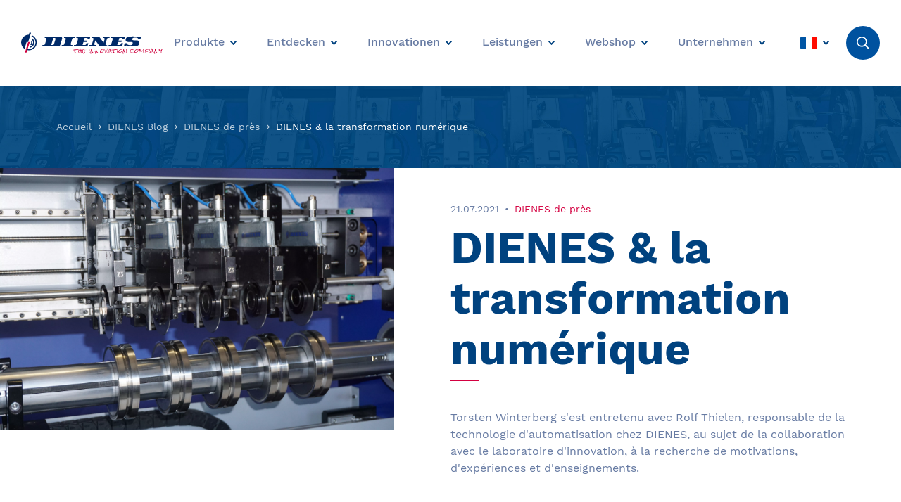

--- FILE ---
content_type: text/html; charset=UTF-8
request_url: https://www.dienes.de/fr/dienes-blog/dienes-de-pres-fr/dienes-die-digitale-transformation/
body_size: 15582
content:
<!doctype html><html
lang=fr-FR><head><link
rel=stylesheet href=https://www.dienes.de/wp-content/cache/minify/93c81.default.include.fed7ae.css media=all /><meta
charset="UTF-8"><meta
http-equiv="Content-Type" content="text/html; charset=UTF-8"><meta
http-equiv="X-UA-Compatible" content="IE=edge"><meta
name="author" content="DIENES Werke für Maschinenteile GmbH & Co. KG"><meta
name="viewport" content="width=device-width, initial-scale=1.0, minimum-scale=1.0, maximum-scale=2.0"><link
rel="shortcut icon" type=image/x-icon href=https://www.dienes.de/fr//favicon.ico><link
rel=icon href=https://www.dienes.de/wp-content/themes/dienes/assets/favicon-32x32.png sizes=32x32><link
rel=icon href=https://www.dienes.de/wp-content/themes/dienes/assets/favicon-192x192.png sizes=192x192><link
rel=preload href=https://www.dienes.de/wp-content/themes/dienes/assets/fonts/work-sans-v5-latin-regular.woff2 as=font type=font/woff2 crossorigin><link
rel=preload href=https://www.dienes.de/wp-content/themes/dienes/assets/fonts/work-sans-v5-latin-500.woff2 as=font type=font/woff2 crossorigin><link
rel=preload href=https://www.dienes.de/wp-content/themes/dienes/assets/fonts/work-sans-v5-latin-700.woff2 as=font type=font/woff2 crossorigin><link
rel=preload href=https://www.dienes.de/wp-content/themes/dienes/assets/fonts/fa/fa-brands-400.woff2 as=font type=font/woff2 crossorigin><link
rel=preload href=https://www.dienes.de/wp-content/themes/dienes/assets/fonts/fa/fa-duotone-900.woff2 as=font type=font/woff2 crossorigin><link
rel=preload href=https://www.dienes.de/wp-content/themes/dienes/assets/fonts/fa/fa-light-300.woff2 as=font type=font/woff2 crossorigin><link
rel=preload href=https://www.dienes.de/wp-content/themes/dienes/assets/fonts/fa/fa-regular-400.woff2 as=font type=font/woff2 crossorigin><link
rel=preload href=https://www.dienes.de/wp-content/themes/dienes/assets/fonts/fa/fa-solid-900.woff2 as=font type=font/woff2 crossorigin><link
rel=stylesheet href=https://www.dienes.de/wp-content/themes/dienes/style.css type=text/css media=screen><link
rel=pingback href=https://www.dienes.de/xmlrpc.php><meta
name='robots' content='index, follow, max-image-preview:large, max-snippet:-1, max-video-preview:-1'/><title>DIENES &amp; la transformation numérique - DIENES</title><meta
name="description" content="La transformation numérique, ses opportunités et ses défis - un entretien avec M. Thielen sur l&#039;avenir de DIENES."/><link
rel=canonical href=https://www.dienes.de/fr/dienes-blog/dienes-de-pres-fr/dienes-die-digitale-transformation/ /><meta
property="og:locale" content="fr_FR"/><meta
property="og:type" content="article"/><meta
property="og:title" content="DIENES &amp; la transformation numérique - DIENES"/><meta
property="og:description" content="La transformation numérique, ses opportunités et ses défis - un entretien avec M. Thielen sur l&#039;avenir de DIENES."/><meta
property="og:url" content="https://www.dienes.de/fr/dienes-blog/dienes-de-pres-fr/dienes-die-digitale-transformation/"/><meta
property="og:site_name" content="DIENES"/><meta
property="article:publisher" content="https://m.facebook.com/profile.php?id=100063618859102"/><meta
property="article:published_time" content="2021-07-21T05:00:00+00:00"/><meta
property="article:modified_time" content="2021-08-04T06:18:03+00:00"/><meta
property="og:image" content="https://www.dienes.de/wp-content/uploads/2020/07/DIENES-label-slit-4.0-nahaufnahme-1024x683.jpg"/><meta
property="og:image:width" content="1024"/><meta
property="og:image:height" content="683"/><meta
property="og:image:type" content="image/jpeg"/><meta
name="author" content="Julian Supe-Dienes"/><meta
name="twitter:card" content="summary_large_image"/><meta
name="twitter:label1" content="Écrit par"/><meta
name="twitter:data1" content="Julian Supe-Dienes"/><meta
name="twitter:label2" content="Durée de lecture estimée"/><meta
name="twitter:data2" content="3 minutes"/> <script type=application/ld+json class=yoast-schema-graph>{"@context":"https://schema.org","@graph":[{"@type":"Article","@id":"https://www.dienes.de/fr/dienes-blog/dienes-de-pres-fr/dienes-die-digitale-transformation/#article","isPartOf":{"@id":"https://www.dienes.de/fr/dienes-blog/dienes-de-pres-fr/dienes-die-digitale-transformation/"},"author":{"name":"Julian Supe-Dienes","@id":"https://www.dienes.de/fr/#/schema/person/34224641cb59d11a4ae4542b01e24754"},"headline":"DIENES &#038; la transformation numérique","datePublished":"2021-07-21T05:00:00+00:00","dateModified":"2021-08-04T06:18:03+00:00","mainEntityOfPage":{"@id":"https://www.dienes.de/fr/dienes-blog/dienes-de-pres-fr/dienes-die-digitale-transformation/"},"wordCount":887,"publisher":{"@id":"https://www.dienes.de/fr/#organization"},"image":{"@id":"https://www.dienes.de/fr/dienes-blog/dienes-de-pres-fr/dienes-die-digitale-transformation/#primaryimage"},"thumbnailUrl":"https://www.dienes.de/wp-content/uploads/2020/07/DIENES-label-slit-4.0-nahaufnahme.jpg","articleSection":["DIENES de près"],"inLanguage":"fr-FR"},{"@type":"WebPage","@id":"https://www.dienes.de/fr/dienes-blog/dienes-de-pres-fr/dienes-die-digitale-transformation/","url":"https://www.dienes.de/fr/dienes-blog/dienes-de-pres-fr/dienes-die-digitale-transformation/","name":"DIENES & la transformation numérique - DIENES","isPartOf":{"@id":"https://www.dienes.de/fr/#website"},"primaryImageOfPage":{"@id":"https://www.dienes.de/fr/dienes-blog/dienes-de-pres-fr/dienes-die-digitale-transformation/#primaryimage"},"image":{"@id":"https://www.dienes.de/fr/dienes-blog/dienes-de-pres-fr/dienes-die-digitale-transformation/#primaryimage"},"thumbnailUrl":"https://www.dienes.de/wp-content/uploads/2020/07/DIENES-label-slit-4.0-nahaufnahme.jpg","datePublished":"2021-07-21T05:00:00+00:00","dateModified":"2021-08-04T06:18:03+00:00","description":"La transformation numérique, ses opportunités et ses défis - un entretien avec M. Thielen sur l'avenir de DIENES.","breadcrumb":{"@id":"https://www.dienes.de/fr/dienes-blog/dienes-de-pres-fr/dienes-die-digitale-transformation/#breadcrumb"},"inLanguage":"fr-FR","potentialAction":[{"@type":"ReadAction","target":["https://www.dienes.de/fr/dienes-blog/dienes-de-pres-fr/dienes-die-digitale-transformation/"]}]},{"@type":"ImageObject","inLanguage":"fr-FR","@id":"https://www.dienes.de/fr/dienes-blog/dienes-de-pres-fr/dienes-die-digitale-transformation/#primaryimage","url":"https://www.dienes.de/wp-content/uploads/2020/07/DIENES-label-slit-4.0-nahaufnahme.jpg","contentUrl":"https://www.dienes.de/wp-content/uploads/2020/07/DIENES-label-slit-4.0-nahaufnahme.jpg","width":2560,"height":1707,"caption":"Porte-couteau pneumatique système de positionnement automatique des couteaux \"DIENES étiquette fente 4.0"},{"@type":"BreadcrumbList","@id":"https://www.dienes.de/fr/dienes-blog/dienes-de-pres-fr/dienes-die-digitale-transformation/#breadcrumb","itemListElement":[{"@type":"ListItem","position":1,"name":"Startseite","item":"https://www.dienes.de/fr/"},{"@type":"ListItem","position":2,"name":"DIENES Blog","item":"https://www.dienes.de/fr/dienes-blog/"},{"@type":"ListItem","position":3,"name":"DIENES &#038; la transformation numérique"}]},{"@type":"WebSite","@id":"https://www.dienes.de/fr/#website","url":"https://www.dienes.de/fr/","name":"DIENES","description":"DIENES – WELTKLASSE – WELTWEIT","publisher":{"@id":"https://www.dienes.de/fr/#organization"},"potentialAction":[{"@type":"SearchAction","target":{"@type":"EntryPoint","urlTemplate":"https://www.dienes.de/fr/?s={search_term_string}"},"query-input":{"@type":"PropertyValueSpecification","valueRequired":true,"valueName":"search_term_string"}}],"inLanguage":"fr-FR"},{"@type":"Organization","@id":"https://www.dienes.de/fr/#organization","name":"DIENES Werke für Maschinenteile GmbH & Co. KG","alternateName":"DIENES Werke GmbH & Co KG","url":"https://www.dienes.de/fr/","logo":{"@type":"ImageObject","inLanguage":"fr-FR","@id":"https://www.dienes.de/fr/#/schema/logo/image/","url":"https://www.dienes.de/wp-content/uploads/2024/04/Logo-Yoast-SEO.png","contentUrl":"https://www.dienes.de/wp-content/uploads/2024/04/Logo-Yoast-SEO.png","width":696,"height":696,"caption":"DIENES Werke für Maschinenteile GmbH & Co. KG"},"image":{"@id":"https://www.dienes.de/fr/#/schema/logo/image/"},"sameAs":["https://m.facebook.com/profile.php?id=100063618859102","https://www.linkedin.com/company/dienes-werke/","https://www.instagram.com/dieneswerke/"]},{"@type":"Person","@id":"https://www.dienes.de/fr/#/schema/person/34224641cb59d11a4ae4542b01e24754","name":"Julian Supe-Dienes","image":{"@type":"ImageObject","inLanguage":"fr-FR","@id":"https://www.dienes.de/fr/#/schema/person/image/","url":"https://secure.gravatar.com/avatar/2a52804399fa86fdda8718a5a88eec1b5dc9b8b521a0d4e54a5727b96460d631?s=96&d=mm&r=g","contentUrl":"https://secure.gravatar.com/avatar/2a52804399fa86fdda8718a5a88eec1b5dc9b8b521a0d4e54a5727b96460d631?s=96&d=mm&r=g","caption":"Julian Supe-Dienes"},"url":"https://www.dienes.de/fr/dienes-blog/author/jsddienes-de/"}]}</script> <link
rel=alternate type=application/rss+xml title="DIENES &raquo; DIENES &#038; la transformation numérique Flux des commentaires" href=https://www.dienes.de/fr/dienes-blog/dienes-de-pres-fr/dienes-die-digitale-transformation/feed/ /><link
rel=alternate title="oEmbed (JSON)" type=application/json+oembed href="https://www.dienes.de/fr/wp-json/oembed/1.0/embed?url=https%3A%2F%2Fwww.dienes.de%2Ffr%2Fdienes-blog%2Fdienes-de-pres-fr%2Fdienes-die-digitale-transformation%2F"/><link
rel=alternate title="oEmbed (XML)" type=text/xml+oembed href="https://www.dienes.de/fr/wp-json/oembed/1.0/embed?url=https%3A%2F%2Fwww.dienes.de%2Ffr%2Fdienes-blog%2Fdienes-de-pres-fr%2Fdienes-die-digitale-transformation%2F&#038;format=xml"/><style id=wp-img-auto-sizes-contain-inline-css>img:is([sizes=auto i],[sizes^="auto," i]){contain-intrinsic-size:3000px 1500px}</style><style id=wp-emoji-styles-inline-css>img.wp-smiley,img.emoji{display:inline !important;border:none !important;box-shadow:none !important;height:1em !important;width:1em !important;margin:0 0.07em !important;vertical-align:-0.1em !important;background:none !important;padding:0 !important}</style><link
rel=stylesheet id=wp-block-library-css href='https://www.dienes.de/wp-includes/css/dist/block-library/style.min.css?ver=6.9' type=text/css media=all /><style id=wp-block-button-inline-css>/*<![CDATA[*/.wp-block-button__link{align-content:center;box-sizing:border-box;cursor:pointer;display:inline-block;height:100%;text-align:center;word-break:break-word}.wp-block-button__link.aligncenter{text-align:center}.wp-block-button__link.alignright{text-align:right}:where(.wp-block-button__link){border-radius:9999px;box-shadow:none;padding:calc(.667em + 2px) calc(1.333em + 2px);text-decoration:none}.wp-block-button[style*=text-decoration] .wp-block-button__link{text-decoration:inherit}.wp-block-buttons>.wp-block-button.has-custom-width{max-width:none}.wp-block-buttons>.wp-block-button.has-custom-width .wp-block-button__link{width:100%}.wp-block-buttons>.wp-block-button.has-custom-font-size .wp-block-button__link{font-size:inherit}.wp-block-buttons>.wp-block-button.wp-block-button__width-25{width:calc(25% - var(--wp--style--block-gap, .5em)*.75)}.wp-block-buttons>.wp-block-button.wp-block-button__width-50{width:calc(50% - var(--wp--style--block-gap, .5em)*.5)}.wp-block-buttons>.wp-block-button.wp-block-button__width-75{width:calc(75% - var(--wp--style--block-gap, .5em)*.25)}.wp-block-buttons>.wp-block-button.wp-block-button__width-100{flex-basis:100%;width:100%}.wp-block-buttons.is-vertical>.wp-block-button.wp-block-button__width-25{width:25%}.wp-block-buttons.is-vertical>.wp-block-button.wp-block-button__width-50{width:50%}.wp-block-buttons.is-vertical>.wp-block-button.wp-block-button__width-75{width:75%}.wp-block-button.is-style-squared,.wp-block-button__link.wp-block-button.is-style-squared{border-radius:0}.wp-block-button.no-border-radius,.wp-block-button__link.no-border-radius{border-radius:0!important}:root :where(.wp-block-button .wp-block-button__link.is-style-outline),:root :where(.wp-block-button.is-style-outline>.wp-block-button__link){border:2px solid;padding:.667em 1.333em}:root :where(.wp-block-button .wp-block-button__link.is-style-outline:not(.has-text-color)),:root :where(.wp-block-button.is-style-outline>.wp-block-button__link:not(.has-text-color)){color:currentColor}:root :where(.wp-block-button .wp-block-button__link.is-style-outline:not(.has-background)),:root :where(.wp-block-button.is-style-outline>.wp-block-button__link:not(.has-background)){background-color:initial;background-image:none}/*]]>*/</style><style id=wp-block-buttons-inline-css>.wp-block-buttons{box-sizing:border-box}.wp-block-buttons.is-vertical{flex-direction:column}.wp-block-buttons.is-vertical>.wp-block-button:last-child{margin-bottom:0}.wp-block-buttons>.wp-block-button{display:inline-block;margin:0}.wp-block-buttons.is-content-justification-left{justify-content:flex-start}.wp-block-buttons.is-content-justification-left.is-vertical{align-items:flex-start}.wp-block-buttons.is-content-justification-center{justify-content:center}.wp-block-buttons.is-content-justification-center.is-vertical{align-items:center}.wp-block-buttons.is-content-justification-right{justify-content:flex-end}.wp-block-buttons.is-content-justification-right.is-vertical{align-items:flex-end}.wp-block-buttons.is-content-justification-space-between{justify-content:space-between}.wp-block-buttons.aligncenter{text-align:center}.wp-block-buttons:not(.is-content-justification-space-between,.is-content-justification-right,.is-content-justification-left,.is-content-justification-center) .wp-block-button.aligncenter{margin-left:auto;margin-right:auto;width:100%}.wp-block-buttons[style*=text-decoration] .wp-block-button,.wp-block-buttons[style*=text-decoration] .wp-block-button__link{text-decoration:inherit}.wp-block-buttons.has-custom-font-size .wp-block-button__link{font-size:inherit}.wp-block-buttons .wp-block-button__link{width:100%}.wp-block-button.aligncenter{text-align:center}</style><style id=wp-block-paragraph-inline-css>.is-small-text{font-size:.875em}.is-regular-text{font-size:1em}.is-large-text{font-size:2.25em}.is-larger-text{font-size:3em}.has-drop-cap:not(:focus):first-letter {float:left;font-size:8.4em;font-style:normal;font-weight:100;line-height:.68;margin:.05em .1em 0 0;text-transform:uppercase}body.rtl .has-drop-cap:not(:focus):first-letter {float:none;margin-left:.1em}p.has-drop-cap.has-background{overflow:hidden}:root :where(p.has-background){padding:1.25em 2.375em}:where(p.has-text-color:not(.has-link-color)) a{color:inherit}p.has-text-align-left[style*="writing-mode:vertical-lr"],p.has-text-align-right[style*="writing-mode:vertical-rl"]{rotate:180deg}</style><style id=global-styles-inline-css>/*<![CDATA[*/:root{--wp--preset--aspect-ratio--square:1;--wp--preset--aspect-ratio--4-3:4/3;--wp--preset--aspect-ratio--3-4:3/4;--wp--preset--aspect-ratio--3-2:3/2;--wp--preset--aspect-ratio--2-3:2/3;--wp--preset--aspect-ratio--16-9:16/9;--wp--preset--aspect-ratio--9-16:9/16;--wp--preset--color--black:#000;--wp--preset--color--cyan-bluish-gray:#abb8c3;--wp--preset--color--white:#fff;--wp--preset--color--pale-pink:#f78da7;--wp--preset--color--vivid-red:#cf2e2e;--wp--preset--color--luminous-vivid-orange:#ff6900;--wp--preset--color--luminous-vivid-amber:#fcb900;--wp--preset--color--light-green-cyan:#7bdcb5;--wp--preset--color--vivid-green-cyan:#00d084;--wp--preset--color--pale-cyan-blue:#8ed1fc;--wp--preset--color--vivid-cyan-blue:#0693e3;--wp--preset--color--vivid-purple:#9b51e0;--wp--preset--color--blue:#00529f;--wp--preset--color--dark-blue:#00427f;--wp--preset--color--grey:#f2f4fa;--wp--preset--gradient--vivid-cyan-blue-to-vivid-purple:linear-gradient(135deg,rgb(6,147,227) 0%,rgb(155,81,224) 100%);--wp--preset--gradient--light-green-cyan-to-vivid-green-cyan:linear-gradient(135deg,rgb(122,220,180) 0%,rgb(0,208,130) 100%);--wp--preset--gradient--luminous-vivid-amber-to-luminous-vivid-orange:linear-gradient(135deg,rgb(252,185,0) 0%,rgb(255,105,0) 100%);--wp--preset--gradient--luminous-vivid-orange-to-vivid-red:linear-gradient(135deg,rgb(255,105,0) 0%,rgb(207,46,46) 100%);--wp--preset--gradient--very-light-gray-to-cyan-bluish-gray:linear-gradient(135deg,rgb(238,238,238) 0%,rgb(169,184,195) 100%);--wp--preset--gradient--cool-to-warm-spectrum:linear-gradient(135deg,rgb(74,234,220) 0%,rgb(151,120,209) 20%,rgb(207,42,186) 40%,rgb(238,44,130) 60%,rgb(251,105,98) 80%,rgb(254,248,76) 100%);--wp--preset--gradient--blush-light-purple:linear-gradient(135deg,rgb(255,206,236) 0%,rgb(152,150,240) 100%);--wp--preset--gradient--blush-bordeaux:linear-gradient(135deg,rgb(254,205,165) 0%,rgb(254,45,45) 50%,rgb(107,0,62) 100%);--wp--preset--gradient--luminous-dusk:linear-gradient(135deg,rgb(255,203,112) 0%,rgb(199,81,192) 50%,rgb(65,88,208) 100%);--wp--preset--gradient--pale-ocean:linear-gradient(135deg,rgb(255,245,203) 0%,rgb(182,227,212) 50%,rgb(51,167,181) 100%);--wp--preset--gradient--electric-grass:linear-gradient(135deg,rgb(202,248,128) 0%,rgb(113,206,126) 100%);--wp--preset--gradient--midnight:linear-gradient(135deg,rgb(2,3,129) 0%,rgb(40,116,252) 100%);--wp--preset--font-size--small:13px;--wp--preset--font-size--medium:20px;--wp--preset--font-size--large:36px;--wp--preset--font-size--x-large:42px;--wp--preset--spacing--20:0.44rem;--wp--preset--spacing--30:0.67rem;--wp--preset--spacing--40:1rem;--wp--preset--spacing--50:1.5rem;--wp--preset--spacing--60:2.25rem;--wp--preset--spacing--70:3.38rem;--wp--preset--spacing--80:5.06rem;--wp--preset--shadow--natural:6px 6px 9px rgba(0, 0, 0, 0.2);--wp--preset--shadow--deep:12px 12px 50px rgba(0, 0, 0, 0.4);--wp--preset--shadow--sharp:6px 6px 0px rgba(0, 0, 0, 0.2);--wp--preset--shadow--outlined:6px 6px 0px -3px rgb(255, 255, 255), 6px 6px rgb(0, 0, 0);--wp--preset--shadow--crisp:6px 6px 0px rgb(0, 0, 0)}:where(.is-layout-flex){gap:0.5em}:where(.is-layout-grid){gap:0.5em}body .is-layout-flex{display:flex}.is-layout-flex{flex-wrap:wrap;align-items:center}.is-layout-flex>:is(*,div){margin:0}body .is-layout-grid{display:grid}.is-layout-grid>:is(*,div){margin:0}:where(.wp-block-columns.is-layout-flex){gap:2em}:where(.wp-block-columns.is-layout-grid){gap:2em}:where(.wp-block-post-template.is-layout-flex){gap:1.25em}:where(.wp-block-post-template.is-layout-grid){gap:1.25em}.has-black-color{color:var(--wp--preset--color--black) !important}.has-cyan-bluish-gray-color{color:var(--wp--preset--color--cyan-bluish-gray) !important}.has-white-color{color:var(--wp--preset--color--white) !important}.has-pale-pink-color{color:var(--wp--preset--color--pale-pink) !important}.has-vivid-red-color{color:var(--wp--preset--color--vivid-red) !important}.has-luminous-vivid-orange-color{color:var(--wp--preset--color--luminous-vivid-orange) !important}.has-luminous-vivid-amber-color{color:var(--wp--preset--color--luminous-vivid-amber) !important}.has-light-green-cyan-color{color:var(--wp--preset--color--light-green-cyan) !important}.has-vivid-green-cyan-color{color:var(--wp--preset--color--vivid-green-cyan) !important}.has-pale-cyan-blue-color{color:var(--wp--preset--color--pale-cyan-blue) !important}.has-vivid-cyan-blue-color{color:var(--wp--preset--color--vivid-cyan-blue) !important}.has-vivid-purple-color{color:var(--wp--preset--color--vivid-purple) !important}.has-black-background-color{background-color:var(--wp--preset--color--black) !important}.has-cyan-bluish-gray-background-color{background-color:var(--wp--preset--color--cyan-bluish-gray) !important}.has-white-background-color{background-color:var(--wp--preset--color--white) !important}.has-pale-pink-background-color{background-color:var(--wp--preset--color--pale-pink) !important}.has-vivid-red-background-color{background-color:var(--wp--preset--color--vivid-red) !important}.has-luminous-vivid-orange-background-color{background-color:var(--wp--preset--color--luminous-vivid-orange) !important}.has-luminous-vivid-amber-background-color{background-color:var(--wp--preset--color--luminous-vivid-amber) !important}.has-light-green-cyan-background-color{background-color:var(--wp--preset--color--light-green-cyan) !important}.has-vivid-green-cyan-background-color{background-color:var(--wp--preset--color--vivid-green-cyan) !important}.has-pale-cyan-blue-background-color{background-color:var(--wp--preset--color--pale-cyan-blue) !important}.has-vivid-cyan-blue-background-color{background-color:var(--wp--preset--color--vivid-cyan-blue) !important}.has-vivid-purple-background-color{background-color:var(--wp--preset--color--vivid-purple) !important}.has-black-border-color{border-color:var(--wp--preset--color--black) !important}.has-cyan-bluish-gray-border-color{border-color:var(--wp--preset--color--cyan-bluish-gray) !important}.has-white-border-color{border-color:var(--wp--preset--color--white) !important}.has-pale-pink-border-color{border-color:var(--wp--preset--color--pale-pink) !important}.has-vivid-red-border-color{border-color:var(--wp--preset--color--vivid-red) !important}.has-luminous-vivid-orange-border-color{border-color:var(--wp--preset--color--luminous-vivid-orange) !important}.has-luminous-vivid-amber-border-color{border-color:var(--wp--preset--color--luminous-vivid-amber) !important}.has-light-green-cyan-border-color{border-color:var(--wp--preset--color--light-green-cyan) !important}.has-vivid-green-cyan-border-color{border-color:var(--wp--preset--color--vivid-green-cyan) !important}.has-pale-cyan-blue-border-color{border-color:var(--wp--preset--color--pale-cyan-blue) !important}.has-vivid-cyan-blue-border-color{border-color:var(--wp--preset--color--vivid-cyan-blue) !important}.has-vivid-purple-border-color{border-color:var(--wp--preset--color--vivid-purple) !important}.has-vivid-cyan-blue-to-vivid-purple-gradient-background{background:var(--wp--preset--gradient--vivid-cyan-blue-to-vivid-purple) !important}.has-light-green-cyan-to-vivid-green-cyan-gradient-background{background:var(--wp--preset--gradient--light-green-cyan-to-vivid-green-cyan) !important}.has-luminous-vivid-amber-to-luminous-vivid-orange-gradient-background{background:var(--wp--preset--gradient--luminous-vivid-amber-to-luminous-vivid-orange) !important}.has-luminous-vivid-orange-to-vivid-red-gradient-background{background:var(--wp--preset--gradient--luminous-vivid-orange-to-vivid-red) !important}.has-very-light-gray-to-cyan-bluish-gray-gradient-background{background:var(--wp--preset--gradient--very-light-gray-to-cyan-bluish-gray) !important}.has-cool-to-warm-spectrum-gradient-background{background:var(--wp--preset--gradient--cool-to-warm-spectrum) !important}.has-blush-light-purple-gradient-background{background:var(--wp--preset--gradient--blush-light-purple) !important}.has-blush-bordeaux-gradient-background{background:var(--wp--preset--gradient--blush-bordeaux) !important}.has-luminous-dusk-gradient-background{background:var(--wp--preset--gradient--luminous-dusk) !important}.has-pale-ocean-gradient-background{background:var(--wp--preset--gradient--pale-ocean) !important}.has-electric-grass-gradient-background{background:var(--wp--preset--gradient--electric-grass) !important}.has-midnight-gradient-background{background:var(--wp--preset--gradient--midnight) !important}.has-small-font-size{font-size:var(--wp--preset--font-size--small) !important}.has-medium-font-size{font-size:var(--wp--preset--font-size--medium) !important}.has-large-font-size{font-size:var(--wp--preset--font-size--large) !important}.has-x-large-font-size{font-size:var(--wp--preset--font-size--x-large) !important}/*]]>*/</style><style id=classic-theme-styles-inline-css>.wp-block-button__link{color:#fff;background-color:#32373c;border-radius:9999px;box-shadow:none;text-decoration:none;padding:calc(.667em + 2px) calc(1.333em + 2px);font-size:1.125em}.wp-block-file__button{background:#32373c;color:#fff;text-decoration:none}</style><link
rel=stylesheet id=theme-style-css href='https://www.dienes.de/wp-content/themes/dienes/css/main.min.css?ver=6.9' type=text/css media=all /><link
rel=stylesheet id=borlabs-cookie-custom-css href='https://www.dienes.de/wp-content/cache/borlabs-cookie/1/borlabs-cookie-1-fr.css?ver=3.3.23-37' type=text/css media=all /> <script data-no-optimize=1 data-no-minify=1 data-cfasync=false src="https://www.dienes.de/wp-content/cache/borlabs-cookie/1/borlabs-cookie-config-fr.json.js?ver=3.3.23-47" id=borlabs-cookie-config-js></script> <link
rel=https://api.w.org/ href=https://www.dienes.de/fr/wp-json/ /><link
rel=alternate title=JSON type=application/json href=https://www.dienes.de/fr/wp-json/wp/v2/posts/20431 /><link
rel=EditURI type=application/rsd+xml title=RSD href=https://www.dienes.de/xmlrpc.php?rsd /><link
rel=shortlink href='https://www.dienes.de/fr/?p=20431'/><meta
name="generator" content="WPML ver:4.8.6 stt:1,4,3;"/> <script data-borlabs-cookie-script-blocker-id=recaptcha type=text/template data-borlabs-cookie-script-blocker-src="https://www.google.com/recaptcha/api.js?render=6Lfu6KoaAAAAAPhNIoMqf8-tULG0Xcv-VLxFW4s1"></script> </head><body
class="wp-singular post-template-default single single-post postid-20431 single-format-standard wp-theme-dienes no-js dev-flag dev-flag--orange" data-template=base.twig><script src=https://www.dienes.de/wp-content/cache/minify/93c81.default.include-body.07af14.js async></script> <script>document.body.classList.remove('no-js');document.body.classList.add('js');</script> <header
class=header><div
class=header__logo>
<a
class=header__logo-link href=https://www.dienes.de/fr/ title=DIENES>
<img
class="lazyload header__logo-image header__logo-image--large"
src=https://www.dienes.de/wp-content/themes/dienes/assets/logo_fr.svg alt="DIENES Logo"/>
<img
class="lazyload header__logo-image header__logo-image--small"
src=https://www.dienes.de/wp-content/themes/dienes/assets/logo_de-small.svg alt="DIENES Logo"/>
</a></div><div
class=header__navigation><div
class="responsive-navigation__scroll-container js-responsive-navigation"><div
class=responsive-navigation><div
class="responsive-navigation__background js-responsive-navigation-trigger"></div><div
class="responsive-navigation__wrapper responsive-navigation__hidden"><div
class="help-popup  help-popup--white  responsive-navigation__help-popup"><div
class=help-popup__title>Avez-vous besoin d'aide ?</div><div
class=help-popup__content>
<i
class="help-popup__link fal fa-phone help-popup__link--hide-mobile" aria-hidden=true></i>
<a
href=tel:+4922066050 class=help-popup__link>+49 2206 605-0</a><div
class="tooltip help-popup__link">
<a
href=javascript:void(0) class=tooltip__toggle>
<svg
aria-hidden=true focusable=false class=help-popup__link-icon
role=img xmlns=http://www.w3.org/2000/svg viewBox="0 0 512 512">
<path
fill=currentColor d="M256 40c118.621 0 216 96.075 216 216 0 119.291-96.61 216-216 216-119.244 0-216-96.562-216-216 0-119.203 96.602-216 216-216m0-32C119.043 8 8 119.083 8 256c0 136.997 111.043 248 248 248s248-111.003 248-248C504 119.083 392.957 8 256 8zm-36 344h12V232h-12c-6.627 0-12-5.373-12-12v-8c0-6.627 5.373-12 12-12h48c6.627 0 12 5.373 12 12v140h12c6.627 0 12 5.373 12 12v8c0 6.627-5.373 12-12 12h-72c-6.627 0-12-5.373-12-12v-8c0-6.627 5.373-12 12-12zm36-240c-17.673 0-32 14.327-32 32s14.327 32 32 32 32-14.327 32-32-14.327-32-32-32z"></path>
</svg>
</a><div
class=tooltip__content><p>
Veuillez noter que nous sommes disponibles pour vous de 09:00 à 17:00. Nous vous invitons à nous envoyer un message via le <a
href=https://www.dienes.de/fr/dienes-kontakt/ >Kontaktformular</a>.</p></div></div></div></div></div><ul
class=navigation>
<li
class="navigation__item js-responsive-navigation-parent  menu-item menu-item-type-post_type menu-item-object-page menu-item-148 menu-item-has-children">
<a
class="navigation__link js-responsive-navigation-link"
target
href=https://www.dienes.de/produkte/ >
<span
class=navigation__link-text>Produkte</span>
</a><ul
class=sub-navigation>
<li
class="sub-navigation__item  menu-item menu-item-type-post_type menu-item-object-page menu-item-381 current-menu-item">
<a
class=sub-navigation__link
target
href=https://www.dienes.de/produkte/rundmesser/ >
<span
class=sub-navigation__link-text>Rundmesser</span><i
class="fal fa-angle-right sub-navigation__link-icon" aria-hidden=true></i>
</a>
</li>
<li
class="sub-navigation__item  menu-item menu-item-type-post_type menu-item-object-page menu-item-398 current-menu-item">
<a
class=sub-navigation__link
target
href=https://www.dienes.de/produkte/langmesser/ >
<span
class=sub-navigation__link-text>Langmesser &amp; Führungsleisten</span><i
class="fal fa-angle-right sub-navigation__link-icon" aria-hidden=true></i>
</a>
</li>
<li
class="sub-navigation__item  menu-item menu-item-type-post_type menu-item-object-page menu-item-10688 current-menu-item">
<a
class=sub-navigation__link
target
href=https://www.dienes.de/produkte/rasierklingen/ >
<span
class=sub-navigation__link-text>Rasierklingen</span><i
class="fal fa-angle-right sub-navigation__link-icon" aria-hidden=true></i>
</a>
</li>
<li
class="sub-navigation__item  menu-item menu-item-type-post_type menu-item-object-page menu-item-399 current-menu-item">
<a
class=sub-navigation__link
target
href=https://www.dienes.de/produkte/messerhalter/ >
<span
class=sub-navigation__link-text>Messerhalter</span><i
class="fal fa-angle-right sub-navigation__link-icon" aria-hidden=true></i>
</a>
</li>
<li
class="sub-navigation__item  menu-item menu-item-type-post_type menu-item-object-page menu-item-402 current-menu-item">
<a
class=sub-navigation__link
target
href=https://www.dienes.de/produkte/schneidsysteme/ >
<span
class=sub-navigation__link-text>Schneidsysteme</span><i
class="fal fa-angle-right sub-navigation__link-icon" aria-hidden=true></i>
</a>
</li>
<li
class="sub-navigation__item  menu-item menu-item-type-post_type menu-item-object-page menu-item-654 current-menu-item">
<a
class=sub-navigation__link
target
href=https://www.dienes.de/produkte/ventile/ >
<span
class=sub-navigation__link-text>Ventile</span><i
class="fal fa-angle-right sub-navigation__link-icon" aria-hidden=true></i>
</a>
</li>
<li
class="sub-navigation__item  menu-item menu-item-type-post_type menu-item-object-page menu-item-23087 current-menu-item">
<a
class=sub-navigation__link
target
href=https://www.dienes.de/messerboxen/ >
<span
class=sub-navigation__link-text>Messerboxen</span><i
class="fal fa-angle-right sub-navigation__link-icon" aria-hidden=true></i>
</a>
</li>
<li
class="sub-navigation__item  menu-item menu-item-type-post_type menu-item-object-page menu-item-10687 current-menu-item">
<a
class=sub-navigation__link
target
href=https://www.dienes.de/produkte/dienes-ersatzteile/ >
<span
class=sub-navigation__link-text>Ersatzteile</span><i
class="fal fa-angle-right sub-navigation__link-icon" aria-hidden=true></i>
</a>
</li></ul>
</li>
<li
class="navigation__item js-responsive-navigation-parent  menu-item menu-item-type-post_type menu-item-object-page menu-item-864 menu-item-has-children">
<a
class="navigation__link js-responsive-navigation-link"
target
href=https://www.dienes.de/entdecken/ >
<span
class=navigation__link-text>Entdecken</span>
</a><ul
class=sub-navigation>
<li
class="sub-navigation__item  menu-item menu-item-type-post_type menu-item-object-page menu-item-1134 current-menu-item">
<a
class=sub-navigation__link
target
href=https://www.dienes.de/entdecken/materialien/ >
<span
class=sub-navigation__link-text>Schneidmaterialien</span><i
class="fal fa-angle-right sub-navigation__link-icon" aria-hidden=true></i>
</a>
</li>
<li
class="sub-navigation__item  menu-item menu-item-type-post_type menu-item-object-page menu-item-19144 current-menu-item">
<a
class=sub-navigation__link
target
href=https://www.dienes.de/entdecken/schneidverfahren/ >
<span
class=sub-navigation__link-text>Schneidverfahren</span><i
class="fal fa-angle-right sub-navigation__link-icon" aria-hidden=true></i>
</a>
</li>
<li
class="sub-navigation__item  menu-item menu-item-type-post_type menu-item-object-page menu-item-1133 current-menu-item">
<a
class=sub-navigation__link
target
href=https://www.dienes.de/entdecken/maschinen/ >
<span
class=sub-navigation__link-text>Maschinen</span><i
class="fal fa-angle-right sub-navigation__link-icon" aria-hidden=true></i>
</a>
</li></ul>
</li>
<li
class="navigation__item js-responsive-navigation-parent  menu-item menu-item-type-post_type menu-item-object-page menu-item-566 menu-item-has-children">
<a
class="navigation__link js-responsive-navigation-link"
target
href=https://www.dienes.de/innovationen/ >
<span
class=navigation__link-text>Innovationen</span>
</a><ul
class=sub-navigation>
<li
class="sub-navigation__item  menu-item menu-item-type-post_type menu-item-object-page menu-item-567 current-menu-item">
<a
class=sub-navigation__link
target
href=https://www.dienes.de/innovationen/erfolgsgeschichten/ >
<span
class=sub-navigation__link-text>Erfolgsgeschichten</span><i
class="fal fa-angle-right sub-navigation__link-icon" aria-hidden=true></i>
</a>
</li>
<li
class="sub-navigation__item  menu-item menu-item-type-post_type menu-item-object-page menu-item-583 current-menu-item">
<a
class=sub-navigation__link
target
href=https://www.dienes.de/innovationen/dienes-easy-set-positionierung/ >
<span
class=sub-navigation__link-text>Einstellschieber Easy Set</span><i
class="fal fa-angle-right sub-navigation__link-icon" aria-hidden=true></i>
</a>
</li>
<li
class="sub-navigation__item  menu-item menu-item-type-post_type menu-item-object-page menu-item-2396 current-menu-item">
<a
class=sub-navigation__link
target
href=https://www.dienes.de/innovationen/simu-flash-simultane-messerverstellung-in-rekordzeit/ >
<span
class=sub-navigation__link-text>SIMU-FLASH</span><i
class="fal fa-angle-right sub-navigation__link-icon" aria-hidden=true></i>
</a>
</li>
<li
class="sub-navigation__item  menu-item menu-item-type-post_type menu-item-object-page menu-item-2397 current-menu-item">
<a
class=sub-navigation__link
target
href=https://www.dienes.de/innovationen/senso-control/ >
<span
class=sub-navigation__link-text>Tiefeneinstellung Senso Control</span><i
class="fal fa-angle-right sub-navigation__link-icon" aria-hidden=true></i>
</a>
</li>
<li
class="sub-navigation__item  menu-item menu-item-type-post_type menu-item-object-page menu-item-2398 current-menu-item">
<a
class=sub-navigation__link
target
href=https://www.dienes.de/innovationen/golden-slit/ >
<span
class=sub-navigation__link-text>Golden Slit</span><i
class="fal fa-angle-right sub-navigation__link-icon" aria-hidden=true></i>
</a>
</li>
<li
class="sub-navigation__item  menu-item menu-item-type-post_type menu-item-object-page menu-item-5698 current-menu-item">
<a
class=sub-navigation__link
target
href=https://www.dienes.de/innovationen/teoc/ >
<span
class=sub-navigation__link-text>TEOC</span><i
class="fal fa-angle-right sub-navigation__link-icon" aria-hidden=true></i>
</a>
</li>
<li
class="sub-navigation__item  menu-item menu-item-type-post_type menu-item-object-page menu-item-22903 current-menu-item">
<a
class=sub-navigation__link
target
href=https://www.dienes.de/twin-cut/ >
<span
class=sub-navigation__link-text>Spitz auf Spitz</span><i
class="fal fa-angle-right sub-navigation__link-icon" aria-hidden=true></i>
</a>
</li></ul>
</li>
<li
class="navigation__item js-responsive-navigation-parent  menu-item menu-item-type-post_type menu-item-object-page menu-item-863 menu-item-has-children">
<a
class="navigation__link js-responsive-navigation-link"
target
href=https://www.dienes.de/leistungen/ >
<span
class=navigation__link-text>Leistungen</span>
</a><ul
class=sub-navigation>
<li
class="sub-navigation__item  menu-item menu-item-type-post_type menu-item-object-page menu-item-2122 current-menu-item">
<a
class=sub-navigation__link
target
href=https://www.dienes.de/leistungen/modernisierungen/ >
<span
class=sub-navigation__link-text>Modernisierungen</span><i
class="fal fa-angle-right sub-navigation__link-icon" aria-hidden=true></i>
</a>
</li>
<li
class="sub-navigation__item  menu-item menu-item-type-post_type menu-item-object-page menu-item-2268 current-menu-item">
<a
class=sub-navigation__link
target
href=https://www.dienes.de/leistungen/schneidakademie/ >
<span
class=sub-navigation__link-text>Schneidakademie</span><i
class="fal fa-angle-right sub-navigation__link-icon" aria-hidden=true></i>
</a>
</li>
<li
class="sub-navigation__item  menu-item menu-item-type-post_type menu-item-object-page menu-item-2119 current-menu-item">
<a
class=sub-navigation__link
target
href=https://www.dienes.de/leistungen/nachschleifservice/ >
<span
class=sub-navigation__link-text>Nachschleifservice</span><i
class="fal fa-angle-right sub-navigation__link-icon" aria-hidden=true></i>
</a>
</li>
<li
class="sub-navigation__item  menu-item menu-item-type-post_type menu-item-object-page menu-item-1176 current-menu-item">
<a
class=sub-navigation__link
target
href=https://www.dienes.de/leistungen/technischer-support/ >
<span
class=sub-navigation__link-text>Technischer Support</span><i
class="fal fa-angle-right sub-navigation__link-icon" aria-hidden=true></i>
</a>
</li></ul>
</li>
<li
class="navigation__item js-responsive-navigation-parent  menu-item menu-item-type-post_type menu-item-object-page menu-item-22063 menu-item-has-children">
<a
class="navigation__link js-responsive-navigation-link"
target
href=https://www.dienes.de/webshop/ >
<span
class=navigation__link-text>Webshop</span>
</a><ul
class=sub-navigation>
<li
class="sub-navigation__item  menu-item menu-item-type-post_type menu-item-object-page menu-item-22062 current-menu-item">
<a
class=sub-navigation__link
target
href=https://www.dienes.de/horizontalhub/ >
<span
class=sub-navigation__link-text>Horizontalhub</span><i
class="fal fa-angle-right sub-navigation__link-icon" aria-hidden=true></i>
</a>
</li>
<li
class="sub-navigation__item  menu-item menu-item-type-post_type menu-item-object-page menu-item-22061 current-menu-item">
<a
class=sub-navigation__link
target
href=https://www.dienes.de/vertikalhub/ >
<span
class=sub-navigation__link-text>Vertikalhub</span><i
class="fal fa-angle-right sub-navigation__link-icon" aria-hidden=true></i>
</a>
</li></ul>
</li>
<li
class="navigation__item js-responsive-navigation-parent  menu-item menu-item-type-post_type menu-item-object-page menu-item-849 menu-item-has-children">
<a
class="navigation__link js-responsive-navigation-link"
target
href=https://www.dienes.de/unternehmen/ >
<span
class=navigation__link-text>Unternehmen</span>
</a><ul
class=sub-navigation>
<li
class="sub-navigation__item  menu-item menu-item-type-post_type menu-item-object-page menu-item-858 current-menu-item">
<a
class=sub-navigation__link
target
href=https://www.dienes.de/unternehmen/ueber-dienes/ >
<span
class=sub-navigation__link-text>Über DIENES</span><i
class="fal fa-angle-right sub-navigation__link-icon" aria-hidden=true></i>
</a>
</li>
<li
class="sub-navigation__item  menu-item menu-item-type-post_type menu-item-object-page menu-item-997 current-menu-item">
<a
class=sub-navigation__link
target
href=https://www.dienes.de/unternehmen/karriere-bei-dienes/ >
<span
class=sub-navigation__link-text>Karriere</span><i
class="fal fa-angle-right sub-navigation__link-icon" aria-hidden=true></i>
</a>
</li>
<li
class="sub-navigation__item  menu-item menu-item-type-post_type menu-item-object-page menu-item-850 current-menu-item">
<a
class=sub-navigation__link
target
href=https://www.dienes.de/unternehmen/dienes-qualitaet-zertifikate-normen/ >
<span
class=sub-navigation__link-text>Zertifikate & Normen</span><i
class="fal fa-angle-right sub-navigation__link-icon" aria-hidden=true></i>
</a>
</li>
<li
class="sub-navigation__item  menu-item menu-item-type-post_type menu-item-object-page menu-item-1244 current-menu-item">
<a
class=sub-navigation__link
target
href=https://www.dienes.de/dienes-patente-auszeichnungen/ >
<span
class=sub-navigation__link-text>Patente & Auszeichnungen</span><i
class="fal fa-angle-right sub-navigation__link-icon" aria-hidden=true></i>
</a>
</li>
<li
class="sub-navigation__item  menu-item menu-item-type-post_type menu-item-object-page menu-item-1496 current-menu-item">
<a
class=sub-navigation__link
target
href=https://www.dienes.de/dienes-ansprechpartner-vertretungen/ >
<span
class=sub-navigation__link-text>DIENES Ansprechpartner</span><i
class="fal fa-angle-right sub-navigation__link-icon" aria-hidden=true></i>
</a>
</li>
<li
class="sub-navigation__item  menu-item menu-item-type-post_type menu-item-object-page menu-item-23512 current-menu-item">
<a
class=sub-navigation__link
target
href=https://www.dienes.de/feedback/ >
<span
class=sub-navigation__link-text>Feedback</span><i
class="fal fa-angle-right sub-navigation__link-icon" aria-hidden=true></i>
</a>
</li>
<li
class="sub-navigation__item  menu-item menu-item-type-post_type menu-item-object-page menu-item-2553 current-menu-item">
<a
class=sub-navigation__link
target
href=https://www.dienes.de/dienes-blog/ >
<span
class=sub-navigation__link-text>Blog</span><i
class="fal fa-angle-right sub-navigation__link-icon" aria-hidden=true></i>
</a>
</li>
<li
class="sub-navigation__item  menu-item menu-item-type-post_type menu-item-object-page menu-item-1468 current-menu-item">
<a
class=sub-navigation__link
target
href=https://www.dienes.de/dienes-kontakt/ >
<span
class=sub-navigation__link-text>Kontakt</span><i
class="fal fa-angle-right sub-navigation__link-icon" aria-hidden=true></i>
</a>
</li></ul>
</li></ul><div
class=responsive-navigation__wrapper><div
class="headline headline--h2 responsive-navigation__headline responsive-navigation__hidden">
Menu</div><div
class=language-switcher><ul
class=language-switcher__list>
<li
class="language-switcher__list-item wpml-ls-slot-shortcode_actions wpml-ls-item wpml-ls-item-fr wpml-ls-current-language wpml-ls-last-item">
<span
class="language-switcher__list-link selected"><img
class=language-switcher__flag
src=https://www.dienes.de/wp-content/themes/dienes/wpml/templates/language-switchers/pooliestudios/flags/fr.svg
alt=fr
title=Français /></span>
</li><li
class="language-switcher__list-item wpml-ls-slot-shortcode_actions wpml-ls-item wpml-ls-item-de wpml-ls-first-item">
<a
class=language-switcher__list-link href=https://www.dienes.de/dienes-blog/dienes-hautnah/dienes-die-digitale-transformation/ ><img
class=language-switcher__flag
src=https://www.dienes.de/wp-content/themes/dienes/wpml/templates/language-switchers/pooliestudios/flags/de.svg
alt=de
title=Deutsch /></a>
</li><li
class="language-switcher__list-item wpml-ls-slot-shortcode_actions wpml-ls-item wpml-ls-item-en">
<a
class=language-switcher__list-link href=https://www.dienes.de/en/dienes-blog/dienes-close-up/dienes-die-digitale-transformation/ ><img
class=language-switcher__flag
src=https://www.dienes.de/wp-content/themes/dienes/wpml/templates/language-switchers/pooliestudios/flags/en.svg
alt=en
title=English /></a>
</li></ul></div></div><div
class="responsive-navigation__wrapper responsive-navigation__header responsive-navigation__hidden js-responsive-navigation-trigger">
<img
class=responsive-navigation__logo src=https://www.dienes.de/wp-content/themes/dienes/assets/logo_de-white-small.svg alt="DIENES Logo"/><svg
class=responsive-navigation__close-icon aria-hidden=true focusable=false data-prefix=far data-icon=times class="svg-close svg-inline--fa fa-times fa-w-10" role=img xmlns=http://www.w3.org/2000/svg viewBox="0 0 320 512">
<path
class=svg-close__path fill=currentColor d="M207.6 256l107.72-107.72c6.23-6.23 6.23-16.34 0-22.58l-25.03-25.03c-6.23-6.23-16.34-6.23-22.58 0L160 208.4 52.28 100.68c-6.23-6.23-16.34-6.23-22.58 0L4.68 125.7c-6.23 6.23-6.23 16.34 0 22.58L112.4 256 4.68 363.72c-6.23 6.23-6.23 16.34 0 22.58l25.03 25.03c6.23 6.23 16.34 6.23 22.58 0L160 303.6l107.72 107.72c6.23 6.23 16.34 6.23 22.58 0l25.03-25.03c6.23-6.23 6.23-16.34 0-22.58L207.6 256z"></path>
</svg></div></div></div><div
class="help-popup help-popup--hide-mobile help-popup--white  "><div
class=help-popup__title>Avez-vous besoin d'aide ?</div><div
class=help-popup__content>
<i
class="help-popup__link fal fa-phone help-popup__hide-desktop" aria-hidden=true></i>
<a
href=tel:+4922066050 class=help-popup__link>+49 2206 605-0</a><div
class="tooltip help-popup__link">
<a
href=javascript:void(0) class=tooltip__toggle>
<svg
aria-hidden=true focusable=false class=help-popup__link-icon
role=img xmlns=http://www.w3.org/2000/svg viewBox="0 0 512 512">
<path
fill=currentColor d="M256 40c118.621 0 216 96.075 216 216 0 119.291-96.61 216-216 216-119.244 0-216-96.562-216-216 0-119.203 96.602-216 216-216m0-32C119.043 8 8 119.083 8 256c0 136.997 111.043 248 248 248s248-111.003 248-248C504 119.083 392.957 8 256 8zm-36 344h12V232h-12c-6.627 0-12-5.373-12-12v-8c0-6.627 5.373-12 12-12h48c6.627 0 12 5.373 12 12v140h12c6.627 0 12 5.373 12 12v8c0 6.627-5.373 12-12 12h-72c-6.627 0-12-5.373-12-12v-8c0-6.627 5.373-12 12-12zm36-240c-17.673 0-32 14.327-32 32s14.327 32 32 32 32-14.327 32-32-14.327-32-32-32z"></path>
</svg>
</a><div
class=tooltip__content><p>
Veuillez noter que nous sommes disponibles pour vous de 09:00 à 17:00. Nous vous invitons à nous envoyer un message via le <a
href=https://www.dienes.de/fr/dienes-kontakt/ >Kontaktformular</a>.</p></div></div></div></div><a
class=search-button href=https://www.dienes.de/fr/suche/ title=Recherche>
<svg
class=search-icon aria-hidden=true focusable=false data-prefix=far data-icon=search class="svg-inline--fa fa-search fa-w-16" role=img xmlns=http://www.w3.org/2000/svg viewBox="0 0 512 512">
<path
class=search-icon__path fill=currentColor d="M508.5 468.9L387.1 347.5c-2.3-2.3-5.3-3.5-8.5-3.5h-13.2c31.5-36.5 50.6-84 50.6-136C416 93.1 322.9 0 208 0S0 93.1 0 208s93.1 208 208 208c52 0 99.5-19.1 136-50.6v13.2c0 3.2 1.3 6.2 3.5 8.5l121.4 121.4c4.7 4.7 12.3 4.7 17 0l22.6-22.6c4.7-4.7 4.7-12.3 0-17zM208 368c-88.4 0-160-71.6-160-160S119.6 48 208 48s160 71.6 160 160-71.6 160-160 160z"></path>
</svg>
</a><div
class="hamburger js-responsive-navigation-trigger"><div
class=hamburger__box><div
class=hamburger__inner></div></div></div></div></header><div
class=content><div
class="hero-default hero-small js-hero"><div
class="hero-default__container container"><nav
class=breadcrumb><ul
class=breadcrumb__list>
<li
class=breadcrumb__item>
<a
href=https://www.dienes.de/fr/ class=breadcrumb__item-link>Accueil</a>
</li>
<li
class=breadcrumb__item>
<a
href=https://www.dienes.de/fr/dienes-blog/ class=breadcrumb__item-link>
DIENES Blog
</a>
</li>
<li
class=breadcrumb__item>
<a
href=https://www.dienes.de/fr/dienes-blog/dienes-de-pres-fr class=breadcrumb__item-link>
DIENES de près
</a>
</li>
<li
class=breadcrumb__item>
DIENES & la transformation numérique
</li></ul></nav></div><div
class="hero-default__layer hidden"></div><div
class=hero-default__background
></div></div><div
class="hero-article js-hero"><div
class=hero-article__wrapper>
<picture
class=hero-article__image-wrapper>
<source
type=image/webp
data-srcset=https://www.dienes.de/wp-content/uploads/2020/07/DIENES-label-slit-4.0-nahaufnahme.webp />
<img
data-src=https://www.dienes.de/wp-content/uploads/2020/07/DIENES-label-slit-4.0-nahaufnahme.jpg
data-lowsrc=https://www.dienes.de/wp-content/uploads/2020/07/DIENES-label-slit-4.0-nahaufnahme.jpg
data-width=2560
data-height=1707
data-sizes=auto
class="lazyload hero-article__image"
alt="Porte-couteau pneumatique système de positionnement automatique des couteaux "DIENES étiquette fente 4.0"
>
</picture><div
class=hero-article__content-wrapper><div
class=hero-article__content><div
class="hero-article__context blog-teaser__context">
<time
class=blog-teaser__context-date datetime="2021-07-21 07:00">
21.07.2021
</time>
<span
class=blog-teaser__context-categories>
<a
class=blog-teaser__context-category href=https://www.dienes.de/fr/dienes-blog/dienes-de-pres-fr>DIENES de près</a>
</span></div><h1 class="headline headline--h1 headline--underscore hero-article__headline">DIENES &#038; la transformation numérique</h1><p
class=hero-article__excerpt>Torsten Winterberg s'est entretenu avec Rolf Thielen, responsable de la technologie d'automatisation chez DIENES, au sujet de la collaboration avec le laboratoire d'innovation, à la recherche de motivations, d'expériences et d'enseignements.</p></div></div></div></div><div
class="container content-page article"><div
class=article__wrapper><p>M. Thielen, quel défi DIENES doit-il relever en tant que constructeur de machines haut de gamme en matière de transformation numérique ?&#13;
La transformation numérique nous offre les opportunités dont nous rêvions il y a des années. Nous pouvons constater des améliorations extrêmes dans le domaine des services, par exemple. Nous sommes désormais en mesure d&rsquo;identifier les problèmes à un stade précoce et d&rsquo;agir rapidement avant qu&rsquo;ils ne surviennent. Il s&rsquo;agit d&rsquo;un pas de géant dans la bonne direction pour nous et nos clients du monde entier. À l&rsquo;avenir, nous pourrons individualiser nos machines de coupe à l&rsquo;aide de données de telle sorte qu&rsquo;un transfert automatique de savoir-faire entre l&rsquo;homme &#8211; la machine &#8211; l&rsquo;homme puisse avoir lieu. À cette fin, nous créons un jumeau numérique de chaque machine, qui informe le technicien de service en cas d&rsquo;anomalies sur le jumeau vivant. Le monteur peut ainsi intervenir à temps avant qu&rsquo;un dysfonctionnement ne se produise sur la machine, ce qui peut entraîner des coûts considérables pour les matériaux tels que les étiquettes, les emballages, le film pour batterie, le film pour batterie lithium-ion, le non-tissé, le stoﬀ de cellule, le papier et le papier pour manchon. Grâce à notre outil d&rsquo;analyse, nous pouvons identifier les dépendances et y répondre. Par exemple, nous pouvons mesurer les contraintes exercées sur les pièces de machines et analyser le moment où elles sont susceptibles d&rsquo;être remplacées ou celui où les couteaux s&rsquo;émoussent et doivent être réaffûtés. Cela signifie la fin de l&rsquo;aléatoire lors du remplacement des composants, nous avons une fiabilité de planification et pouvons ainsi éviter les pannes de machine. Grâce à ces analyses, nous pouvons toujours adapter nos systèmes de manière optimale aux conditions du site. Cela commence déjà dans la phase de conception de l&rsquo;usine, le concepteur peut évaluer les composants sur la base du jumeau numérique et les concevoir en conséquence. Cela augmente la disponibilité des systèmes et réduit les coûts. Notre défi est de jeter un pont entre la technologie d&rsquo;automatisation classique et le monde informatique.</p><p>Vous travaillez avec les laboratoires d&rsquo;innovation à cet égard depuis 2017 : Qu&rsquo;attendez-vous de cela ?&#13;
En tant que société d&rsquo;ingénierie mécanique classique, nous manquons d&rsquo;expérience dans le domaine de l&rsquo;informatique ; nous dépendons ici des experts. Avec un laboratoire d&rsquo;innovation, nous avons un partenaire à portée de main qui nous aide à combler cet écart et nous soutient dans l&rsquo;identiﬁcation des domaines dans lesquels nous devons encore nous améliorer.</p><p>Comment la coopération avec le laboratoire d&rsquo;innovation s&rsquo;est-elle déroulée jusqu&rsquo;à présent ? Y a-t-il déjà eu des réussites ?&#13;
La collaboration a dépassé notre imagination. Cependant, nous avons réussi à développer plus qu&rsquo;une simple approche théorique en un an ; nous avons réussi à développer une version bêta fonctionnelle. Ceci est déjà mis en œuvre en standard avec chaque nouvelle installation et peut donc être testé ﬂectivement. Ainsi, lors du Labelexpo 2017, nous avons déjà pu présenter le système de découpe entièrement repensé  » Label slit 4.0 « , un système de découpe pour les étiquettes, les emballages, les feuilles de batteries et les feuilles de batteries lithium-ion. Nous avons testé la version bêta sur notre système d&rsquo;essai et avons beaucoup appris sur les interrelations qui ne sont apparues qu&rsquo;avec la numérisation.</p><p>Quels enseignements avez-vous pu tirer pour DIENES et pour l&rsquo;avenir ?&#13;
Au cours de l&rsquo;année dernière, nous avons réalisé que nous ne parlions plus d&rsquo;un éventuel sujet de développement, mais que nous étions déjà en plein milieu de la transformation numérique. Nous ne parlons pas ici d&rsquo;un « bon à savoir », mais d&rsquo;un « must ». Si nous continuons à avancer à ce rythme dans ce domaine, cela nous donnera non seulement un avantage sur le marché mondial, mais nous créerons également des environnements de travail totalement nouveaux pour nos employés. À mon avis, le « Made in Germany » ne doit pas seulement être synonyme de haute qualité, mais aussi d&rsquo;innovations tournées vers l&rsquo;avenir, afin de continuer à jouer un rôle de premier plan sur le marché international. Avec sa nouvelle « stratégie en matière de haute technologie », le gouvernement fédéral est sur la bonne voie. En tant que PME allemandes, nous devons les comprendre et les mettre en œuvre.</p><p>Dans quelle mesure la collaboration avec le laboratoire d&rsquo;innovation externe aide-t-elle en interne à la transformation numérique réelle de DIENES ?&#13;
Travailler avec un partenaire externe apporte toujours de nouvelles idées et d&rsquo;autres perspectives à l&rsquo;entreprise. Le laboratoire d&rsquo;innovation nous aide à envisager la transformation numérique dans son ensemble et à identifier les aspects qui sont importants pour nous. Pour nous, nous pouvons dire que cette collaboration est un grand succès et que DIENES Schneidtechnik est très bien positionné pour l&rsquo;avenir numérique.</p><p>DIENES Redaktion</p><div
class="wp-block-buttons is-layout-flex wp-block-buttons-is-layout-flex"><div
class=wp-block-button><a
class=wp-block-button__link href=https://www.dienes.de/fr/ >Retour à la page d&rsquo;accueil </a></div></div></div></div><div
class="container content-page"><h2>Sujets connexes</h2><div
class="teaser-grid blog-teaser-grid"><div
class=teaser-grid__item><div
class="teaser teaser--white teaser--small teaser--shadow-box">
<a
class=teaser__image-wrapper href=https://www.dienes.de/fr/dienes-blog/dienes-de-pres-fr/dienes-easy-change-tool-free-knife-change/ >
<picture
class>
<source
type=image/webp
data-srcset="https://www.dienes.de/wp-content/uploads/2023/03/PSGs-DF-Easy-Change-400x300-c-default.webp 1x, https://www.dienes.de/wp-content/uploads/2023/03/PSGs-DF-Easy-Change-800x600-c-default.webp 2x"/>
<img
data-src=https://www.dienes.de/wp-content/uploads/2023/03/PSGs-DF-Easy-Change-400x300-c-default.jpg
data-lowsrc=https://www.dienes.de/wp-content/uploads/2023/03/PSGs-DF-Easy-Change-40x30-c-default.jpg
data-width=400
data-height=300
data-sizes=auto
class="lazyload teaser__image"
srcset="https://www.dienes.de/wp-content/uploads/2023/03/PSGs-DF-Easy-Change-400x300-c-default.jpg 1x, https://www.dienes.de/wp-content/uploads/2023/03/PSGs-DF-Easy-Change-800x600-c-default.jpg 2x"
data-srcset="https://www.dienes.de/wp-content/uploads/2023/03/PSGs-DF-Easy-Change-400x300-c-default.jpg 1x, https://www.dienes.de/wp-content/uploads/2023/03/PSGs-DF-Easy-Change-800x600-c-default.jpg 2x"
alt="PSGs-DF- Easy Change"
>
</picture></a><div
class=teaser__body><div
class="teaser__preheadline blog-teaser__context">
<time
class=blog-teaser__context-date datetime="2023-03-24 10:18">
24.03.2023
</time>
<span
class=blog-teaser__context-categories>
<a
class=blog-teaser__context-category href=https://www.dienes.de/fr/dienes-blog/dienes-de-pres-fr>DIENES de près</a>
</span></div>
<a
class="link-container blog-teaser__content" href=https://www.dienes.de/fr/dienes-blog/dienes-de-pres-fr/dienes-easy-change-tool-free-knife-change/ ><h3 class="teaser__headline headline headline--h3">DIENES Easy Change &#8211; tool free knife change</h3><span
class=link>
<span
class=link__text>Lire l'article</span>
</span>
</a></div></div></div><div
class=teaser-grid__item><div
class="teaser teaser--white teaser--small teaser--shadow-box">
<a
class=teaser__image-wrapper href=https://www.dienes.de/fr/dienes-blog/dienes-de-pres-fr/dienes-werke-celebrate-110-years-of-company-history-the-4th-generation-follows-up/ >
<picture
class>
<source
type=image/webp
data-srcset="https://www.dienes.de/wp-content/uploads/2023/03/Management-Foto_MSD-min-400x300-c-default.webp 1x, https://www.dienes.de/wp-content/uploads/2023/03/Management-Foto_MSD-min-800x600-c-default.webp 2x"/>
<img
data-src=https://www.dienes.de/wp-content/uploads/2023/03/Management-Foto_MSD-min-400x300-c-default.jpg
data-lowsrc=https://www.dienes.de/wp-content/uploads/2023/03/Management-Foto_MSD-min-40x30-c-default.jpg
data-width=400
data-height=300
data-sizes=auto
class="lazyload teaser__image"
srcset="https://www.dienes.de/wp-content/uploads/2023/03/Management-Foto_MSD-min-400x300-c-default.jpg 1x, https://www.dienes.de/wp-content/uploads/2023/03/Management-Foto_MSD-min-800x600-c-default.jpg 2x"
data-srcset="https://www.dienes.de/wp-content/uploads/2023/03/Management-Foto_MSD-min-400x300-c-default.jpg 1x, https://www.dienes.de/wp-content/uploads/2023/03/Management-Foto_MSD-min-800x600-c-default.jpg 2x"
alt="Management Foto_MSD-min"
>
</picture></a><div
class=teaser__body><div
class="teaser__preheadline blog-teaser__context">
<time
class=blog-teaser__context-date datetime="2023-03-06 10:20">
06.03.2023
</time>
<span
class=blog-teaser__context-categories>
<a
class=blog-teaser__context-category href=https://www.dienes.de/fr/dienes-blog/dienes-de-pres-fr>DIENES de près</a>
</span></div>
<a
class="link-container blog-teaser__content" href=https://www.dienes.de/fr/dienes-blog/dienes-de-pres-fr/dienes-werke-celebrate-110-years-of-company-history-the-4th-generation-follows-up/ ><h3 class="teaser__headline headline headline--h3">DIENES Werke celebrate 110 years of company history – the 4th generation follows up</h3><span
class=link>
<span
class=link__text>Lire l'article</span>
</span>
</a></div></div></div></div></div></div><footer
class=footer><div
class=footer__container>
<a
class=footer__logo href=#>
<img
class="lazyload footer__logo-image" src=https://www.dienes.de/wp-content/themes/dienes/assets/logo_de-white-small.svg alt="DIENES Logo"/>
</a><img
class="lazyload footer__badge" src=https://www.dienes.de/wp-content/themes/dienes/assets/images/german_engineering_quality.png alt="German Engineering Quality"/><div
class=footer-content><nav
class=footer-content__nav><ul
class=footer-nav>
<li
class="footer-nav__item  menu-item menu-item-type-post_type menu-item-object-page menu-item-2554">
<a
class=footer-nav__link
target
href=https://www.dienes.de/dienes-ansprechpartner-vertretungen/ >
DIENES Ansprechpartner
</a>
</li>
<li
class="footer-nav__item  menu-item menu-item-type-post_type menu-item-object-page menu-item-855">
<a
class=footer-nav__link
target
href=https://www.dienes.de/presse/ >
Presse
</a>
</li>
<li
class="footer-nav__item  menu-item menu-item-type-post_type menu-item-object-page menu-item-1018">
<a
class=footer-nav__link
target
href=https://www.dienes.de/downloads/ >
Downloads
</a>
</li>
<li
class="footer-nav__item  menu-item menu-item-type-post_type menu-item-object-page menu-item-959">
<a
class=footer-nav__link
target
href=https://www.dienes.de/videos/ >
Videos
</a>
</li>
<li
class="footer-nav__item  menu-item menu-item-type-post_type menu-item-object-page menu-item-1019">
<a
class=footer-nav__link
target
href=https://www.dienes.de/termine/ >
Termine
</a>
</li>
<li
class="footer-nav__item  menu-item menu-item-type-post_type menu-item-object-page menu-item-23716">
<a
class=footer-nav__link
target
href=https://www.dienes.de/whistleblower/ >
Whistleblower
</a>
</li>
<li
class="footer-nav__item  menu-item menu-item-type-post_type menu-item-object-page menu-item-795">
<a
class=footer-nav__link
target
href=https://www.dienes.de/dienes-blog/ >
DIENES Blog
</a>
</li>
<li
class="footer-nav__item  menu-item menu-item-type-post_type menu-item-object-page menu-item-854">
<a
class=footer-nav__link
target
href=https://www.dienes.de/dienes-kontakt/ >
Kontakt
</a>
</li>
<li
class="footer-nav__item  menu-item menu-item-type-post_type menu-item-object-page menu-item-656">
<a
class=footer-nav__link
target
href=https://www.dienes.de/impressum/ >
Impressum
</a>
</li>
<li
class="footer-nav__item  menu-item menu-item-type-post_type menu-item-object-page menu-item-1022">
<a
class=footer-nav__link
target
href=https://www.dienes.de/datenschutz/ >
Datenschutz
</a>
</li>
<li
class="footer-nav__item  menu-item menu-item-type-post_type menu-item-object-page menu-item-655">
<a
class=footer-nav__link
target
href=https://www.dienes.de/agb/ >
AGB
</a>
</li></ul></nav><section
class=footer-content__contact><div
class=footer-content__address>
<strong>DIENES Werke für Maschinenteile GmbH & Co. KG</strong><p>Kölner Straße 7, 51491 Overath</p><p>Deutschland/Germany</p></div><ul
class=footer-contact>
<li
class=footer-contact__item>
<strong
class=footer-contact__title>Telefon:</strong>
<a
class=footer-contact__link href=tel:+4922066050>+49 2206 605-0</a>
</li>
<li
class=footer-contact__item>
<strong
class=footer-contact__title>Telefax:</strong>
<a
class=footer-contact__link href=tel:+492206605111>+49 2206 605-111</a>
</li>
<li
class=footer-contact__item>
<strong
class=footer-contact__title>E-Mail:</strong>
<a
class=footer-contact__link href=mailto:sales@dienes.de>sales@dienes.de</a>
</li>
<li
class="footer-contact__item footer-contact__item--linkedin">
<a
class="footer-contact__link footer-contact__link--icon" href=https://www.linkedin.com/company/dienes-werke/ target=_blank>
<svg
class=footer-contact__link-icon width=21 height=22 viewBox="0 0 21 22" fill=none xmlns=http://www.w3.org/2000/svg>
<path
d="M19.5 0.5H1.45312C0.65625 0.5 0 1.20312 0 2.04688V20C0 20.8438 0.65625 21.5 1.45312 21.5H19.5C20.2969 21.5 21 20.8438 21 20V2.04688C21 1.20312 20.2969 0.5 19.5 0.5ZM6.32812 18.5H3.23438V8.51562H6.32812V18.5ZM4.78125 7.10938C3.75 7.10938 2.95312 6.3125 2.95312 5.32812C2.95312 4.34375 3.75 3.5 4.78125 3.5C5.76562 3.5 6.5625 4.34375 6.5625 5.32812C6.5625 6.3125 5.76562 7.10938 4.78125 7.10938ZM18 18.5H14.8594V13.625C14.8594 12.5 14.8594 11 13.2656 11C11.625 11 11.3906 12.2656 11.3906 13.5781V18.5H8.29688V8.51562H11.25V9.875H11.2969C11.7188 9.07812 12.75 8.23438 14.25 8.23438C17.3906 8.23438 18 10.3438 18 13.0156V18.5Z" fill=white />
</svg>
<strong
class=footer-contact__title>Follow us on LinkedIn!</strong>
</a>
</li></ul></section></div></div></footer> <script type=speculationrules>{"prefetch":[{"source":"document","where":{"and":[{"href_matches":"/fr/*"},{"not":{"href_matches":["/wp-*.php","/wp-admin/*","/wp-content/uploads/*","/wp-content/*","/wp-content/plugins/*","/wp-content/themes/dienes/*","/fr/*\\?(.+)"]}},{"not":{"selector_matches":"a[rel~=\"nofollow\"]"}},{"not":{"selector_matches":".no-prefetch, .no-prefetch a"}}]},"eagerness":"conservative"}]}</script>  <script>(function(l,e,a,d,i,n,f,o){if(!l[i]){l.GlobalLeadinfoNamespace=l.GlobalLeadinfoNamespace||[];l.GlobalLeadinfoNamespace.push(i);l[i]=function(){(l[i].q=l[i].q||[]).push(arguments)};l[i].t=l[i].t||n;l[i].q=l[i].q||[];o=e.createElement(a);f=e.getElementsByTagName(a)[0];o.async=1;o.src=d;f.parentNode.insertBefore(o,f);}}(window,document,"script","https://cdn.leadinfo.net/ping.js","leadinfo","LI-655DC5804C6CC"));</script> <script type=importmap id=wp-importmap>{"imports":{"borlabs-cookie-core":"https://www.dienes.de/wp-content/plugins/borlabs-cookie/assets/javascript/borlabs-cookie.min.js?ver=3.3.23"}}</script> <script type=module src="https://www.dienes.de/wp-content/plugins/borlabs-cookie/assets/javascript/borlabs-cookie.min.js?ver=3.3.23" id=borlabs-cookie-core-js-module data-cfasync=false data-no-minify=1 data-no-optimize=1></script> <script type=module src="https://www.dienes.de/wp-content/plugins/borlabs-cookie/assets/javascript/borlabs-cookie-legacy-backward-compatibility.min.js?ver=3.3.23" id=borlabs-cookie-legacy-backward-compatibility-js-module></script> <div
data-nosnippet data-borlabs-cookie-consent-required=true id=BorlabsCookieBox></div><div
id=BorlabsCookieWidget class=brlbs-cmpnt-container></div><script src="https://www.dienes.de/wp-content/themes/dienes/js/main.min.js?ver=6.9" id=theme-script-js></script> <script id=wp-emoji-settings type=application/json>{"baseUrl":"https://s.w.org/images/core/emoji/17.0.2/72x72/","ext":".png","svgUrl":"https://s.w.org/images/core/emoji/17.0.2/svg/","svgExt":".svg","source":{"concatemoji":"https://www.dienes.de/wp-includes/js/wp-emoji-release.min.js?ver=6.9"}}</script> <script type=module>/*<![CDATA[*//*! This file is auto-generated */
const a=JSON.parse(document.getElementById("wp-emoji-settings").textContent),o=(window._wpemojiSettings=a,"wpEmojiSettingsSupports"),s=["flag","emoji"];function i(e){try{var t={supportTests:e,timestamp:(new Date).valueOf()};sessionStorage.setItem(o,JSON.stringify(t))}catch(e){}}function c(e,t,n){e.clearRect(0,0,e.canvas.width,e.canvas.height),e.fillText(t,0,0);t=new Uint32Array(e.getImageData(0,0,e.canvas.width,e.canvas.height).data);e.clearRect(0,0,e.canvas.width,e.canvas.height),e.fillText(n,0,0);const a=new Uint32Array(e.getImageData(0,0,e.canvas.width,e.canvas.height).data);return t.every((e,t)=>e===a[t])}function p(e,t){e.clearRect(0,0,e.canvas.width,e.canvas.height),e.fillText(t,0,0);var n=e.getImageData(16,16,1,1);for(let e=0;e<n.data.length;e++)if(0!==n.data[e])return!1;return!0}function u(e,t,n,a){switch(t){case"flag":return n(e,"\ud83c\udff3\ufe0f\u200d\u26a7\ufe0f","\ud83c\udff3\ufe0f\u200b\u26a7\ufe0f")?!1:!n(e,"\ud83c\udde8\ud83c\uddf6","\ud83c\udde8\u200b\ud83c\uddf6")&&!n(e,"\ud83c\udff4\udb40\udc67\udb40\udc62\udb40\udc65\udb40\udc6e\udb40\udc67\udb40\udc7f","\ud83c\udff4\u200b\udb40\udc67\u200b\udb40\udc62\u200b\udb40\udc65\u200b\udb40\udc6e\u200b\udb40\udc67\u200b\udb40\udc7f");case"emoji":return!a(e,"\ud83e\u1fac8")}return!1}function f(e,t,n,a){let r;const o=(r="undefined"!=typeof WorkerGlobalScope&&self instanceof WorkerGlobalScope?new OffscreenCanvas(300,150):document.createElement("canvas")).getContext("2d",{willReadFrequently:!0}),s=(o.textBaseline="top",o.font="600 32px Arial",{});return e.forEach(e=>{s[e]=t(o,e,n,a)}),s}function r(e){var t=document.createElement("script");t.src=e,t.defer=!0,document.head.appendChild(t)}a.supports={everything:!0,everythingExceptFlag:!0},new Promise(t=>{let n=function(){try{var e=JSON.parse(sessionStorage.getItem(o));if("object"==typeof e&&"number"==typeof e.timestamp&&(new Date).valueOf()<e.timestamp+604800&&"object"==typeof e.supportTests)return e.supportTests}catch(e){}return null}();if(!n){if("undefined"!=typeof Worker&&"undefined"!=typeof OffscreenCanvas&&"undefined"!=typeof URL&&URL.createObjectURL&&"undefined"!=typeof Blob)try{var e="postMessage("+f.toString()+"("+[JSON.stringify(s),u.toString(),c.toString(),p.toString()].join(",")+"));",a=new Blob([e],{type:"text/javascript"});const r=new Worker(URL.createObjectURL(a),{name:"wpTestEmojiSupports"});return void(r.onmessage=e=>{i(n=e.data),r.terminate(),t(n)})}catch(e){}i(n=f(s,u,c,p))}t(n)}).then(e=>{for(const n in e)a.supports[n]=e[n],a.supports.everything=a.supports.everything&&a.supports[n],"flag"!==n&&(a.supports.everythingExceptFlag=a.supports.everythingExceptFlag&&a.supports[n]);var t;a.supports.everythingExceptFlag=a.supports.everythingExceptFlag&&!a.supports.flag,a.supports.everything||((t=a.source||{}).concatemoji?r(t.concatemoji):t.wpemoji&&t.twemoji&&(r(t.twemoji),r(t.wpemoji)))});/*]]>*/</script> <template
id=brlbs-cmpnt-cb-template-facebook-content-blocker><div
class="brlbs-cmpnt-container brlbs-cmpnt-content-blocker brlbs-cmpnt-with-individual-styles" data-borlabs-cookie-content-blocker-id=facebook-content-blocker data-borlabs-cookie-content><div
class="brlbs-cmpnt-cb-preset-b brlbs-cmpnt-cb-facebook"><div
class=brlbs-cmpnt-cb-thumbnail style="background-image: url('https://www.dienes.de/wp-content/uploads/borlabs-cookie/1/cb-facebook-main.png')"></div><div
class=brlbs-cmpnt-cb-main><div
class=brlbs-cmpnt-cb-content><p
class=brlbs-cmpnt-cb-description>Vous êtes actuellement en train de consulter le contenu d'un espace réservé de <strong>Facebook</strong>. Pour accéder au contenu réel, cliquez sur le bouton ci-dessous. Veuillez noter que ce faisant, des données seront partagées avec des providers tiers.</p> <a
class=brlbs-cmpnt-cb-provider-toggle href=# data-borlabs-cookie-show-provider-information role=button>Plus d'informations</a></div><div
class=brlbs-cmpnt-cb-buttons> <a
class=brlbs-cmpnt-cb-btn href=# data-borlabs-cookie-unblock role=button>Débloquer le contenu</a> <a
class=brlbs-cmpnt-cb-btn href=# data-borlabs-cookie-accept-service role=button style="display: inherit">Accepter le service requis et débloquer les contenus</a></div></div></div></div>
</template> <script>(function(){const template=document.querySelector("#brlbs-cmpnt-cb-template-facebook-content-blocker");const divsToInsertBlocker=document.querySelectorAll('div.fb-video[data-href*="//www.facebook.com/"], div.fb-post[data-href*="//www.facebook.com/"]');for(const div of divsToInsertBlocker){const blocked=template.content.cloneNode(true).querySelector('.brlbs-cmpnt-container');blocked.dataset.borlabsCookieContent=btoa(unescape(encodeURIComponent(div.outerHTML)));div.replaceWith(blocked);}})()</script><template
id=brlbs-cmpnt-cb-template-gravity-forms-recaptcha><div
class="brlbs-cmpnt-container brlbs-cmpnt-content-blocker brlbs-cmpnt-with-individual-styles" data-borlabs-cookie-content-blocker-id=gravity-forms-recaptcha data-borlabs-cookie-content><div
class="brlbs-cmpnt-cb-preset-b brlbs-cmpnt-cb-recaptcha-gravity-forms"><div
class=brlbs-cmpnt-cb-thumbnail style="background-image: url('https://www.dienes.de/wp-content/uploads/borlabs-cookie/1/bct-google-recaptcha-main.png')"></div><div
class=brlbs-cmpnt-cb-main><div
class=brlbs-cmpnt-cb-content><p
class=brlbs-cmpnt-cb-description>Vous devez charger le contenu de <strong>reCAPTCHA</strong> pour soumettre le formulaire. Veuillez noter que ce faisant, des données seront partagées avec des providers tiers.</p> <a
class=brlbs-cmpnt-cb-provider-toggle href=# data-borlabs-cookie-show-provider-information role=button>Plus d'informations</a></div><div
class=brlbs-cmpnt-cb-buttons> <a
class=brlbs-cmpnt-cb-btn href=# data-borlabs-cookie-unblock role=button>Débloquer le contenu</a> <a
class=brlbs-cmpnt-cb-btn href=# data-borlabs-cookie-accept-service role=button style="display: inherit">Accepter le service requis et débloquer les contenus</a></div></div></div></div>
</template> <script data-borlabs-cookie-script-blocker-id=recaptcha type=text/template>(function(){const template=document.querySelector("#brlbs-cmpnt-cb-template-gravity-forms-recaptcha");const divsToInsertBlocker=document.querySelectorAll('div.ginput_container.ginput_recaptcha');for(const div of divsToInsertBlocker){const cb=template.content.cloneNode(true).querySelector('.brlbs-cmpnt-container');div.appendChild(cb);}})()</script><template
id=brlbs-cmpnt-cb-template-instagram><div
class="brlbs-cmpnt-container brlbs-cmpnt-content-blocker brlbs-cmpnt-with-individual-styles" data-borlabs-cookie-content-blocker-id=instagram data-borlabs-cookie-content><div
class="brlbs-cmpnt-cb-preset-b brlbs-cmpnt-cb-instagram"><div
class=brlbs-cmpnt-cb-thumbnail style="background-image: url('https://www.dienes.de/wp-content/uploads/borlabs-cookie/1/cb-instagram-main.png')"></div><div
class=brlbs-cmpnt-cb-main><div
class=brlbs-cmpnt-cb-content><p
class=brlbs-cmpnt-cb-description>Vous êtes actuellement en train de consulter le contenu d'un espace réservé de <strong>Instagram</strong>. Pour accéder au contenu réel, cliquez sur le bouton ci-dessous. Veuillez noter que ce faisant, des données seront partagées avec des providers tiers.</p> <a
class=brlbs-cmpnt-cb-provider-toggle href=# data-borlabs-cookie-show-provider-information role=button>Plus d'informations</a></div><div
class=brlbs-cmpnt-cb-buttons> <a
class=brlbs-cmpnt-cb-btn href=# data-borlabs-cookie-unblock role=button>Débloquer le contenu</a> <a
class=brlbs-cmpnt-cb-btn href=# data-borlabs-cookie-accept-service role=button style="display: inherit">Accepter le service requis et débloquer les contenus</a></div></div></div></div>
</template> <script>(function(){const template=document.querySelector("#brlbs-cmpnt-cb-template-instagram");const divsToInsertBlocker=document.querySelectorAll('blockquote.instagram-media[data-instgrm-permalink*="instagram.com/"],blockquote.instagram-media[data-instgrm-version]');for(const div of divsToInsertBlocker){const blocked=template.content.cloneNode(true).querySelector('.brlbs-cmpnt-container');blocked.dataset.borlabsCookieContent=btoa(unescape(encodeURIComponent(div.outerHTML)));div.replaceWith(blocked);}})()</script><template
id=brlbs-cmpnt-cb-template-x-alias-twitter-content-blocker><div
class="brlbs-cmpnt-container brlbs-cmpnt-content-blocker brlbs-cmpnt-with-individual-styles" data-borlabs-cookie-content-blocker-id=x-alias-twitter-content-blocker data-borlabs-cookie-content><div
class="brlbs-cmpnt-cb-preset-b brlbs-cmpnt-cb-x"><div
class=brlbs-cmpnt-cb-thumbnail style="background-image: url('https://www.dienes.de/wp-content/uploads/borlabs-cookie/1/cb-twitter-main.png')"></div><div
class=brlbs-cmpnt-cb-main><div
class=brlbs-cmpnt-cb-content><p
class=brlbs-cmpnt-cb-description>Vous êtes actuellement en train de consulter le contenu d'un espace réservé de <strong>X</strong>. Pour accéder au contenu réel, cliquez sur le bouton ci-dessous. Veuillez noter que ce faisant, des données seront partagées avec des providers tiers.</p> <a
class=brlbs-cmpnt-cb-provider-toggle href=# data-borlabs-cookie-show-provider-information role=button>Plus d'informations</a></div><div
class=brlbs-cmpnt-cb-buttons> <a
class=brlbs-cmpnt-cb-btn href=# data-borlabs-cookie-unblock role=button>Débloquer le contenu</a> <a
class=brlbs-cmpnt-cb-btn href=# data-borlabs-cookie-accept-service role=button style="display: inherit">Accepter le service requis et débloquer les contenus</a></div></div></div></div>
</template> <script>(function(){const template=document.querySelector("#brlbs-cmpnt-cb-template-x-alias-twitter-content-blocker");const divsToInsertBlocker=document.querySelectorAll('blockquote.twitter-tweet,blockquote.twitter-video');for(const div of divsToInsertBlocker){const blocked=template.content.cloneNode(true).querySelector('.brlbs-cmpnt-container');blocked.dataset.borlabsCookieContent=btoa(unescape(encodeURIComponent(div.outerHTML)));div.replaceWith(blocked);}})()</script> <script src=https://www.dienes.de/wp-content/cache/minify/93c81.default.include-footer.6883e2.js async></script> </body></html>

--- FILE ---
content_type: text/css
request_url: https://www.dienes.de/wp-content/themes/dienes/css/main.min.css?ver=6.9
body_size: 61949
content:
/*!
 * Font Awesome Pro 5.15.3 by @fontawesome - https://fontawesome.com
 * License - https://fontawesome.com/license (Commercial License)
 */
.fa,.fab,.fad,.fal,.far,.fas{-moz-osx-font-smoothing:grayscale;-webkit-font-smoothing:antialiased;display:inline-block;font-style:normal;font-variant:normal;text-rendering:auto;line-height:1}.fa-lg{font-size:1.33333em;line-height:.75em;vertical-align:-.0667em}.fa-xs{font-size:.75em}.fa-sm{font-size:.875em}.fa-1x{font-size:1em}.fa-2x{font-size:2em}.fa-3x{font-size:3em}.fa-4x{font-size:4em}.fa-5x{font-size:5em}.fa-6x{font-size:6em}.fa-7x{font-size:7em}.fa-8x{font-size:8em}.fa-9x{font-size:9em}.fa-10x{font-size:10em}.fa-fw{text-align:center;width:1.25em}.fa-ul{list-style-type:none;margin-left:2.5em;padding-left:0}.fa-ul>li{position:relative}.fa-li{left:-2em;position:absolute;text-align:center;width:2em;line-height:inherit}.fa-border{border:.08em solid #eee;border-radius:.1em;padding:.2em .25em .15em}.fa-pull-left{float:left}.fa-pull-right{float:right}.fa.fa-pull-left,.fab.fa-pull-left,.fal.fa-pull-left,.far.fa-pull-left,.fas.fa-pull-left{margin-right:.3em}.fa.fa-pull-right,.fab.fa-pull-right,.fal.fa-pull-right,.far.fa-pull-right,.fas.fa-pull-right{margin-left:.3em}.fa-spin{-webkit-animation:fa-spin 2s linear infinite;animation:fa-spin 2s linear infinite}.fa-pulse{-webkit-animation:fa-spin 1s steps(8) infinite;animation:fa-spin 1s steps(8) infinite}@-webkit-keyframes fa-spin{0%{-webkit-transform:rotate(0deg);transform:rotate(0deg)}to{-webkit-transform:rotate(1turn);transform:rotate(1turn)}}@keyframes fa-spin{0%{-webkit-transform:rotate(0deg);transform:rotate(0deg)}to{-webkit-transform:rotate(1turn);transform:rotate(1turn)}}.fa-rotate-90{-ms-filter:"progid:DXImageTransform.Microsoft.BasicImage(rotation=1)";-webkit-transform:rotate(90deg);transform:rotate(90deg)}.fa-rotate-180{-ms-filter:"progid:DXImageTransform.Microsoft.BasicImage(rotation=2)";-webkit-transform:rotate(180deg);transform:rotate(180deg)}.fa-rotate-270{-ms-filter:"progid:DXImageTransform.Microsoft.BasicImage(rotation=3)";-webkit-transform:rotate(270deg);transform:rotate(270deg)}.fa-flip-horizontal{-ms-filter:"progid:DXImageTransform.Microsoft.BasicImage(rotation=0, mirror=1)";-webkit-transform:scaleX(-1);transform:scaleX(-1)}.fa-flip-vertical{-webkit-transform:scaleY(-1);transform:scaleY(-1)}.fa-flip-both,.fa-flip-horizontal.fa-flip-vertical,.fa-flip-vertical{-ms-filter:"progid:DXImageTransform.Microsoft.BasicImage(rotation=2, mirror=1)"}.fa-flip-both,.fa-flip-horizontal.fa-flip-vertical{-webkit-transform:scale(-1);transform:scale(-1)}:root .fa-flip-both,:root .fa-flip-horizontal,:root .fa-flip-vertical,:root .fa-rotate-90,:root .fa-rotate-180,:root .fa-rotate-270{-webkit-filter:none;filter:none}.fa-stack{display:inline-block;height:2em;line-height:2em;position:relative;vertical-align:middle;width:2.5em}.fa-stack-1x,.fa-stack-2x{left:0;position:absolute;text-align:center;width:100%}.fa-stack-1x{line-height:inherit}.fa-stack-2x{font-size:2em}.fa-inverse{color:#fff}.fa-500px:before{content:"\f26e"}.fa-abacus:before{content:"\f640"}.fa-accessible-icon:before{content:"\f368"}.fa-accusoft:before{content:"\f369"}.fa-acorn:before{content:"\f6ae"}.fa-acquisitions-incorporated:before{content:"\f6af"}.fa-ad:before{content:"\f641"}.fa-address-book:before{content:"\f2b9"}.fa-address-card:before{content:"\f2bb"}.fa-adjust:before{content:"\f042"}.fa-adn:before{content:"\f170"}.fa-adversal:before{content:"\f36a"}.fa-affiliatetheme:before{content:"\f36b"}.fa-air-conditioner:before{content:"\f8f4"}.fa-air-freshener:before{content:"\f5d0"}.fa-airbnb:before{content:"\f834"}.fa-alarm-clock:before{content:"\f34e"}.fa-alarm-exclamation:before{content:"\f843"}.fa-alarm-plus:before{content:"\f844"}.fa-alarm-snooze:before{content:"\f845"}.fa-album:before{content:"\f89f"}.fa-album-collection:before{content:"\f8a0"}.fa-algolia:before{content:"\f36c"}.fa-alicorn:before{content:"\f6b0"}.fa-alien:before{content:"\f8f5"}.fa-alien-monster:before{content:"\f8f6"}.fa-align-center:before{content:"\f037"}.fa-align-justify:before{content:"\f039"}.fa-align-left:before{content:"\f036"}.fa-align-right:before{content:"\f038"}.fa-align-slash:before{content:"\f846"}.fa-alipay:before{content:"\f642"}.fa-allergies:before{content:"\f461"}.fa-amazon:before{content:"\f270"}.fa-amazon-pay:before{content:"\f42c"}.fa-ambulance:before{content:"\f0f9"}.fa-american-sign-language-interpreting:before{content:"\f2a3"}.fa-amilia:before{content:"\f36d"}.fa-amp-guitar:before{content:"\f8a1"}.fa-analytics:before{content:"\f643"}.fa-anchor:before{content:"\f13d"}.fa-android:before{content:"\f17b"}.fa-angel:before{content:"\f779"}.fa-angellist:before{content:"\f209"}.fa-angle-double-down:before{content:"\f103"}.fa-angle-double-left:before{content:"\f100"}.fa-angle-double-right:before{content:"\f101"}.fa-angle-double-up:before{content:"\f102"}.fa-angle-down:before{content:"\f107"}.fa-angle-left:before{content:"\f104"}.fa-angle-right:before{content:"\f105"}.fa-angle-up:before{content:"\f106"}.fa-angry:before{content:"\f556"}.fa-angrycreative:before{content:"\f36e"}.fa-angular:before{content:"\f420"}.fa-ankh:before{content:"\f644"}.fa-app-store:before{content:"\f36f"}.fa-app-store-ios:before{content:"\f370"}.fa-apper:before{content:"\f371"}.fa-apple:before{content:"\f179"}.fa-apple-alt:before{content:"\f5d1"}.fa-apple-crate:before{content:"\f6b1"}.fa-apple-pay:before{content:"\f415"}.fa-archive:before{content:"\f187"}.fa-archway:before{content:"\f557"}.fa-arrow-alt-circle-down:before{content:"\f358"}.fa-arrow-alt-circle-left:before{content:"\f359"}.fa-arrow-alt-circle-right:before{content:"\f35a"}.fa-arrow-alt-circle-up:before{content:"\f35b"}.fa-arrow-alt-down:before{content:"\f354"}.fa-arrow-alt-from-bottom:before{content:"\f346"}.fa-arrow-alt-from-left:before{content:"\f347"}.fa-arrow-alt-from-right:before{content:"\f348"}.fa-arrow-alt-from-top:before{content:"\f349"}.fa-arrow-alt-left:before{content:"\f355"}.fa-arrow-alt-right:before{content:"\f356"}.fa-arrow-alt-square-down:before{content:"\f350"}.fa-arrow-alt-square-left:before{content:"\f351"}.fa-arrow-alt-square-right:before{content:"\f352"}.fa-arrow-alt-square-up:before{content:"\f353"}.fa-arrow-alt-to-bottom:before{content:"\f34a"}.fa-arrow-alt-to-left:before{content:"\f34b"}.fa-arrow-alt-to-right:before{content:"\f34c"}.fa-arrow-alt-to-top:before{content:"\f34d"}.fa-arrow-alt-up:before{content:"\f357"}.fa-arrow-circle-down:before{content:"\f0ab"}.fa-arrow-circle-left:before{content:"\f0a8"}.fa-arrow-circle-right:before{content:"\f0a9"}.fa-arrow-circle-up:before{content:"\f0aa"}.fa-arrow-down:before{content:"\f063"}.fa-arrow-from-bottom:before{content:"\f342"}.fa-arrow-from-left:before{content:"\f343"}.fa-arrow-from-right:before{content:"\f344"}.fa-arrow-from-top:before{content:"\f345"}.fa-arrow-left:before{content:"\f060"}.fa-arrow-right:before{content:"\f061"}.fa-arrow-square-down:before{content:"\f339"}.fa-arrow-square-left:before{content:"\f33a"}.fa-arrow-square-right:before{content:"\f33b"}.fa-arrow-square-up:before{content:"\f33c"}.fa-arrow-to-bottom:before{content:"\f33d"}.fa-arrow-to-left:before{content:"\f33e"}.fa-arrow-to-right:before{content:"\f340"}.fa-arrow-to-top:before{content:"\f341"}.fa-arrow-up:before{content:"\f062"}.fa-arrows:before{content:"\f047"}.fa-arrows-alt:before{content:"\f0b2"}.fa-arrows-alt-h:before{content:"\f337"}.fa-arrows-alt-v:before{content:"\f338"}.fa-arrows-h:before{content:"\f07e"}.fa-arrows-v:before{content:"\f07d"}.fa-artstation:before{content:"\f77a"}.fa-assistive-listening-systems:before{content:"\f2a2"}.fa-asterisk:before{content:"\f069"}.fa-asymmetrik:before{content:"\f372"}.fa-at:before{content:"\f1fa"}.fa-atlas:before{content:"\f558"}.fa-atlassian:before{content:"\f77b"}.fa-atom:before{content:"\f5d2"}.fa-atom-alt:before{content:"\f5d3"}.fa-audible:before{content:"\f373"}.fa-audio-description:before{content:"\f29e"}.fa-autoprefixer:before{content:"\f41c"}.fa-avianex:before{content:"\f374"}.fa-aviato:before{content:"\f421"}.fa-award:before{content:"\f559"}.fa-aws:before{content:"\f375"}.fa-axe:before{content:"\f6b2"}.fa-axe-battle:before{content:"\f6b3"}.fa-baby:before{content:"\f77c"}.fa-baby-carriage:before{content:"\f77d"}.fa-backpack:before{content:"\f5d4"}.fa-backspace:before{content:"\f55a"}.fa-backward:before{content:"\f04a"}.fa-bacon:before{content:"\f7e5"}.fa-bacteria:before{content:"\e059"}.fa-bacterium:before{content:"\e05a"}.fa-badge:before{content:"\f335"}.fa-badge-check:before{content:"\f336"}.fa-badge-dollar:before{content:"\f645"}.fa-badge-percent:before{content:"\f646"}.fa-badge-sheriff:before{content:"\f8a2"}.fa-badger-honey:before{content:"\f6b4"}.fa-bags-shopping:before{content:"\f847"}.fa-bahai:before{content:"\f666"}.fa-balance-scale:before{content:"\f24e"}.fa-balance-scale-left:before{content:"\f515"}.fa-balance-scale-right:before{content:"\f516"}.fa-ball-pile:before{content:"\f77e"}.fa-ballot:before{content:"\f732"}.fa-ballot-check:before{content:"\f733"}.fa-ban:before{content:"\f05e"}.fa-band-aid:before{content:"\f462"}.fa-bandcamp:before{content:"\f2d5"}.fa-banjo:before{content:"\f8a3"}.fa-barcode:before{content:"\f02a"}.fa-barcode-alt:before{content:"\f463"}.fa-barcode-read:before{content:"\f464"}.fa-barcode-scan:before{content:"\f465"}.fa-bars:before{content:"\f0c9"}.fa-baseball:before{content:"\f432"}.fa-baseball-ball:before{content:"\f433"}.fa-basketball-ball:before{content:"\f434"}.fa-basketball-hoop:before{content:"\f435"}.fa-bat:before{content:"\f6b5"}.fa-bath:before{content:"\f2cd"}.fa-battery-bolt:before{content:"\f376"}.fa-battery-empty:before{content:"\f244"}.fa-battery-full:before{content:"\f240"}.fa-battery-half:before{content:"\f242"}.fa-battery-quarter:before{content:"\f243"}.fa-battery-slash:before{content:"\f377"}.fa-battery-three-quarters:before{content:"\f241"}.fa-battle-net:before{content:"\f835"}.fa-bed:before{content:"\f236"}.fa-bed-alt:before{content:"\f8f7"}.fa-bed-bunk:before{content:"\f8f8"}.fa-bed-empty:before{content:"\f8f9"}.fa-beer:before{content:"\f0fc"}.fa-behance:before{content:"\f1b4"}.fa-behance-square:before{content:"\f1b5"}.fa-bell:before{content:"\f0f3"}.fa-bell-exclamation:before{content:"\f848"}.fa-bell-on:before{content:"\f8fa"}.fa-bell-plus:before{content:"\f849"}.fa-bell-school:before{content:"\f5d5"}.fa-bell-school-slash:before{content:"\f5d6"}.fa-bell-slash:before{content:"\f1f6"}.fa-bells:before{content:"\f77f"}.fa-betamax:before{content:"\f8a4"}.fa-bezier-curve:before{content:"\f55b"}.fa-bible:before{content:"\f647"}.fa-bicycle:before{content:"\f206"}.fa-biking:before{content:"\f84a"}.fa-biking-mountain:before{content:"\f84b"}.fa-bimobject:before{content:"\f378"}.fa-binoculars:before{content:"\f1e5"}.fa-biohazard:before{content:"\f780"}.fa-birthday-cake:before{content:"\f1fd"}.fa-bitbucket:before{content:"\f171"}.fa-bitcoin:before{content:"\f379"}.fa-bity:before{content:"\f37a"}.fa-black-tie:before{content:"\f27e"}.fa-blackberry:before{content:"\f37b"}.fa-blanket:before{content:"\f498"}.fa-blender:before{content:"\f517"}.fa-blender-phone:before{content:"\f6b6"}.fa-blind:before{content:"\f29d"}.fa-blinds:before{content:"\f8fb"}.fa-blinds-open:before{content:"\f8fc"}.fa-blinds-raised:before{content:"\f8fd"}.fa-blog:before{content:"\f781"}.fa-blogger:before{content:"\f37c"}.fa-blogger-b:before{content:"\f37d"}.fa-bluetooth:before{content:"\f293"}.fa-bluetooth-b:before{content:"\f294"}.fa-bold:before{content:"\f032"}.fa-bolt:before{content:"\f0e7"}.fa-bomb:before{content:"\f1e2"}.fa-bone:before{content:"\f5d7"}.fa-bone-break:before{content:"\f5d8"}.fa-bong:before{content:"\f55c"}.fa-book:before{content:"\f02d"}.fa-book-alt:before{content:"\f5d9"}.fa-book-dead:before{content:"\f6b7"}.fa-book-heart:before{content:"\f499"}.fa-book-medical:before{content:"\f7e6"}.fa-book-open:before{content:"\f518"}.fa-book-reader:before{content:"\f5da"}.fa-book-spells:before{content:"\f6b8"}.fa-book-user:before{content:"\f7e7"}.fa-bookmark:before{content:"\f02e"}.fa-books:before{content:"\f5db"}.fa-books-medical:before{content:"\f7e8"}.fa-boombox:before{content:"\f8a5"}.fa-boot:before{content:"\f782"}.fa-booth-curtain:before{content:"\f734"}.fa-bootstrap:before{content:"\f836"}.fa-border-all:before{content:"\f84c"}.fa-border-bottom:before{content:"\f84d"}.fa-border-center-h:before{content:"\f89c"}.fa-border-center-v:before{content:"\f89d"}.fa-border-inner:before{content:"\f84e"}.fa-border-left:before{content:"\f84f"}.fa-border-none:before{content:"\f850"}.fa-border-outer:before{content:"\f851"}.fa-border-right:before{content:"\f852"}.fa-border-style:before{content:"\f853"}.fa-border-style-alt:before{content:"\f854"}.fa-border-top:before{content:"\f855"}.fa-bow-arrow:before{content:"\f6b9"}.fa-bowling-ball:before{content:"\f436"}.fa-bowling-pins:before{content:"\f437"}.fa-box:before{content:"\f466"}.fa-box-alt:before{content:"\f49a"}.fa-box-ballot:before{content:"\f735"}.fa-box-check:before{content:"\f467"}.fa-box-fragile:before{content:"\f49b"}.fa-box-full:before{content:"\f49c"}.fa-box-heart:before{content:"\f49d"}.fa-box-open:before{content:"\f49e"}.fa-box-tissue:before{content:"\e05b"}.fa-box-up:before{content:"\f49f"}.fa-box-usd:before{content:"\f4a0"}.fa-boxes:before{content:"\f468"}.fa-boxes-alt:before{content:"\f4a1"}.fa-boxing-glove:before{content:"\f438"}.fa-brackets:before{content:"\f7e9"}.fa-brackets-curly:before{content:"\f7ea"}.fa-braille:before{content:"\f2a1"}.fa-brain:before{content:"\f5dc"}.fa-bread-loaf:before{content:"\f7eb"}.fa-bread-slice:before{content:"\f7ec"}.fa-briefcase:before{content:"\f0b1"}.fa-briefcase-medical:before{content:"\f469"}.fa-bring-forward:before{content:"\f856"}.fa-bring-front:before{content:"\f857"}.fa-broadcast-tower:before{content:"\f519"}.fa-broom:before{content:"\f51a"}.fa-browser:before{content:"\f37e"}.fa-brush:before{content:"\f55d"}.fa-btc:before{content:"\f15a"}.fa-buffer:before{content:"\f837"}.fa-bug:before{content:"\f188"}.fa-building:before{content:"\f1ad"}.fa-bullhorn:before{content:"\f0a1"}.fa-bullseye:before{content:"\f140"}.fa-bullseye-arrow:before{content:"\f648"}.fa-bullseye-pointer:before{content:"\f649"}.fa-burger-soda:before{content:"\f858"}.fa-burn:before{content:"\f46a"}.fa-buromobelexperte:before{content:"\f37f"}.fa-burrito:before{content:"\f7ed"}.fa-bus:before{content:"\f207"}.fa-bus-alt:before{content:"\f55e"}.fa-bus-school:before{content:"\f5dd"}.fa-business-time:before{content:"\f64a"}.fa-buy-n-large:before{content:"\f8a6"}.fa-buysellads:before{content:"\f20d"}.fa-cabinet-filing:before{content:"\f64b"}.fa-cactus:before{content:"\f8a7"}.fa-calculator:before{content:"\f1ec"}.fa-calculator-alt:before{content:"\f64c"}.fa-calendar:before{content:"\f133"}.fa-calendar-alt:before{content:"\f073"}.fa-calendar-check:before{content:"\f274"}.fa-calendar-day:before{content:"\f783"}.fa-calendar-edit:before{content:"\f333"}.fa-calendar-exclamation:before{content:"\f334"}.fa-calendar-minus:before{content:"\f272"}.fa-calendar-plus:before{content:"\f271"}.fa-calendar-star:before{content:"\f736"}.fa-calendar-times:before{content:"\f273"}.fa-calendar-week:before{content:"\f784"}.fa-camcorder:before{content:"\f8a8"}.fa-camera:before{content:"\f030"}.fa-camera-alt:before{content:"\f332"}.fa-camera-home:before{content:"\f8fe"}.fa-camera-movie:before{content:"\f8a9"}.fa-camera-polaroid:before{content:"\f8aa"}.fa-camera-retro:before{content:"\f083"}.fa-campfire:before{content:"\f6ba"}.fa-campground:before{content:"\f6bb"}.fa-canadian-maple-leaf:before{content:"\f785"}.fa-candle-holder:before{content:"\f6bc"}.fa-candy-cane:before{content:"\f786"}.fa-candy-corn:before{content:"\f6bd"}.fa-cannabis:before{content:"\f55f"}.fa-capsules:before{content:"\f46b"}.fa-car:before{content:"\f1b9"}.fa-car-alt:before{content:"\f5de"}.fa-car-battery:before{content:"\f5df"}.fa-car-building:before{content:"\f859"}.fa-car-bump:before{content:"\f5e0"}.fa-car-bus:before{content:"\f85a"}.fa-car-crash:before{content:"\f5e1"}.fa-car-garage:before{content:"\f5e2"}.fa-car-mechanic:before{content:"\f5e3"}.fa-car-side:before{content:"\f5e4"}.fa-car-tilt:before{content:"\f5e5"}.fa-car-wash:before{content:"\f5e6"}.fa-caravan:before{content:"\f8ff"}.fa-caravan-alt:before{content:"\e000"}.fa-caret-circle-down:before{content:"\f32d"}.fa-caret-circle-left:before{content:"\f32e"}.fa-caret-circle-right:before{content:"\f330"}.fa-caret-circle-up:before{content:"\f331"}.fa-caret-down:before{content:"\f0d7"}.fa-caret-left:before{content:"\f0d9"}.fa-caret-right:before{content:"\f0da"}.fa-caret-square-down:before{content:"\f150"}.fa-caret-square-left:before{content:"\f191"}.fa-caret-square-right:before{content:"\f152"}.fa-caret-square-up:before{content:"\f151"}.fa-caret-up:before{content:"\f0d8"}.fa-carrot:before{content:"\f787"}.fa-cars:before{content:"\f85b"}.fa-cart-arrow-down:before{content:"\f218"}.fa-cart-plus:before{content:"\f217"}.fa-cash-register:before{content:"\f788"}.fa-cassette-tape:before{content:"\f8ab"}.fa-cat:before{content:"\f6be"}.fa-cat-space:before{content:"\e001"}.fa-cauldron:before{content:"\f6bf"}.fa-cc-amazon-pay:before{content:"\f42d"}.fa-cc-amex:before{content:"\f1f3"}.fa-cc-apple-pay:before{content:"\f416"}.fa-cc-diners-club:before{content:"\f24c"}.fa-cc-discover:before{content:"\f1f2"}.fa-cc-jcb:before{content:"\f24b"}.fa-cc-mastercard:before{content:"\f1f1"}.fa-cc-paypal:before{content:"\f1f4"}.fa-cc-stripe:before{content:"\f1f5"}.fa-cc-visa:before{content:"\f1f0"}.fa-cctv:before{content:"\f8ac"}.fa-centercode:before{content:"\f380"}.fa-centos:before{content:"\f789"}.fa-certificate:before{content:"\f0a3"}.fa-chair:before{content:"\f6c0"}.fa-chair-office:before{content:"\f6c1"}.fa-chalkboard:before{content:"\f51b"}.fa-chalkboard-teacher:before{content:"\f51c"}.fa-charging-station:before{content:"\f5e7"}.fa-chart-area:before{content:"\f1fe"}.fa-chart-bar:before{content:"\f080"}.fa-chart-line:before{content:"\f201"}.fa-chart-line-down:before{content:"\f64d"}.fa-chart-network:before{content:"\f78a"}.fa-chart-pie:before{content:"\f200"}.fa-chart-pie-alt:before{content:"\f64e"}.fa-chart-scatter:before{content:"\f7ee"}.fa-check:before{content:"\f00c"}.fa-check-circle:before{content:"\f058"}.fa-check-double:before{content:"\f560"}.fa-check-square:before{content:"\f14a"}.fa-cheese:before{content:"\f7ef"}.fa-cheese-swiss:before{content:"\f7f0"}.fa-cheeseburger:before{content:"\f7f1"}.fa-chess:before{content:"\f439"}.fa-chess-bishop:before{content:"\f43a"}.fa-chess-bishop-alt:before{content:"\f43b"}.fa-chess-board:before{content:"\f43c"}.fa-chess-clock:before{content:"\f43d"}.fa-chess-clock-alt:before{content:"\f43e"}.fa-chess-king:before{content:"\f43f"}.fa-chess-king-alt:before{content:"\f440"}.fa-chess-knight:before{content:"\f441"}.fa-chess-knight-alt:before{content:"\f442"}.fa-chess-pawn:before{content:"\f443"}.fa-chess-pawn-alt:before{content:"\f444"}.fa-chess-queen:before{content:"\f445"}.fa-chess-queen-alt:before{content:"\f446"}.fa-chess-rook:before{content:"\f447"}.fa-chess-rook-alt:before{content:"\f448"}.fa-chevron-circle-down:before{content:"\f13a"}.fa-chevron-circle-left:before{content:"\f137"}.fa-chevron-circle-right:before{content:"\f138"}.fa-chevron-circle-up:before{content:"\f139"}.fa-chevron-double-down:before{content:"\f322"}.fa-chevron-double-left:before{content:"\f323"}.fa-chevron-double-right:before{content:"\f324"}.fa-chevron-double-up:before{content:"\f325"}.fa-chevron-down:before{content:"\f078"}.fa-chevron-left:before{content:"\f053"}.fa-chevron-right:before{content:"\f054"}.fa-chevron-square-down:before{content:"\f329"}.fa-chevron-square-left:before{content:"\f32a"}.fa-chevron-square-right:before{content:"\f32b"}.fa-chevron-square-up:before{content:"\f32c"}.fa-chevron-up:before{content:"\f077"}.fa-child:before{content:"\f1ae"}.fa-chimney:before{content:"\f78b"}.fa-chrome:before{content:"\f268"}.fa-chromecast:before{content:"\f838"}.fa-church:before{content:"\f51d"}.fa-circle:before{content:"\f111"}.fa-circle-notch:before{content:"\f1ce"}.fa-city:before{content:"\f64f"}.fa-clarinet:before{content:"\f8ad"}.fa-claw-marks:before{content:"\f6c2"}.fa-clinic-medical:before{content:"\f7f2"}.fa-clipboard:before{content:"\f328"}.fa-clipboard-check:before{content:"\f46c"}.fa-clipboard-list:before{content:"\f46d"}.fa-clipboard-list-check:before{content:"\f737"}.fa-clipboard-prescription:before{content:"\f5e8"}.fa-clipboard-user:before{content:"\f7f3"}.fa-clock:before{content:"\f017"}.fa-clone:before{content:"\f24d"}.fa-closed-captioning:before{content:"\f20a"}.fa-cloud:before{content:"\f0c2"}.fa-cloud-download:before{content:"\f0ed"}.fa-cloud-download-alt:before{content:"\f381"}.fa-cloud-drizzle:before{content:"\f738"}.fa-cloud-hail:before{content:"\f739"}.fa-cloud-hail-mixed:before{content:"\f73a"}.fa-cloud-meatball:before{content:"\f73b"}.fa-cloud-moon:before{content:"\f6c3"}.fa-cloud-moon-rain:before{content:"\f73c"}.fa-cloud-music:before{content:"\f8ae"}.fa-cloud-rain:before{content:"\f73d"}.fa-cloud-rainbow:before{content:"\f73e"}.fa-cloud-showers:before{content:"\f73f"}.fa-cloud-showers-heavy:before{content:"\f740"}.fa-cloud-sleet:before{content:"\f741"}.fa-cloud-snow:before{content:"\f742"}.fa-cloud-sun:before{content:"\f6c4"}.fa-cloud-sun-rain:before{content:"\f743"}.fa-cloud-upload:before{content:"\f0ee"}.fa-cloud-upload-alt:before{content:"\f382"}.fa-cloudflare:before{content:"\e07d"}.fa-clouds:before{content:"\f744"}.fa-clouds-moon:before{content:"\f745"}.fa-clouds-sun:before{content:"\f746"}.fa-cloudscale:before{content:"\f383"}.fa-cloudsmith:before{content:"\f384"}.fa-cloudversify:before{content:"\f385"}.fa-club:before{content:"\f327"}.fa-cocktail:before{content:"\f561"}.fa-code:before{content:"\f121"}.fa-code-branch:before{content:"\f126"}.fa-code-commit:before{content:"\f386"}.fa-code-merge:before{content:"\f387"}.fa-codepen:before{content:"\f1cb"}.fa-codiepie:before{content:"\f284"}.fa-coffee:before{content:"\f0f4"}.fa-coffee-pot:before{content:"\e002"}.fa-coffee-togo:before{content:"\f6c5"}.fa-coffin:before{content:"\f6c6"}.fa-coffin-cross:before{content:"\e051"}.fa-cog:before{content:"\f013"}.fa-cogs:before{content:"\f085"}.fa-coin:before{content:"\f85c"}.fa-coins:before{content:"\f51e"}.fa-columns:before{content:"\f0db"}.fa-comet:before{content:"\e003"}.fa-comment:before{content:"\f075"}.fa-comment-alt:before{content:"\f27a"}.fa-comment-alt-check:before{content:"\f4a2"}.fa-comment-alt-dollar:before{content:"\f650"}.fa-comment-alt-dots:before{content:"\f4a3"}.fa-comment-alt-edit:before{content:"\f4a4"}.fa-comment-alt-exclamation:before{content:"\f4a5"}.fa-comment-alt-lines:before{content:"\f4a6"}.fa-comment-alt-medical:before{content:"\f7f4"}.fa-comment-alt-minus:before{content:"\f4a7"}.fa-comment-alt-music:before{content:"\f8af"}.fa-comment-alt-plus:before{content:"\f4a8"}.fa-comment-alt-slash:before{content:"\f4a9"}.fa-comment-alt-smile:before{content:"\f4aa"}.fa-comment-alt-times:before{content:"\f4ab"}.fa-comment-check:before{content:"\f4ac"}.fa-comment-dollar:before{content:"\f651"}.fa-comment-dots:before{content:"\f4ad"}.fa-comment-edit:before{content:"\f4ae"}.fa-comment-exclamation:before{content:"\f4af"}.fa-comment-lines:before{content:"\f4b0"}.fa-comment-medical:before{content:"\f7f5"}.fa-comment-minus:before{content:"\f4b1"}.fa-comment-music:before{content:"\f8b0"}.fa-comment-plus:before{content:"\f4b2"}.fa-comment-slash:before{content:"\f4b3"}.fa-comment-smile:before{content:"\f4b4"}.fa-comment-times:before{content:"\f4b5"}.fa-comments:before{content:"\f086"}.fa-comments-alt:before{content:"\f4b6"}.fa-comments-alt-dollar:before{content:"\f652"}.fa-comments-dollar:before{content:"\f653"}.fa-compact-disc:before{content:"\f51f"}.fa-compass:before{content:"\f14e"}.fa-compass-slash:before{content:"\f5e9"}.fa-compress:before{content:"\f066"}.fa-compress-alt:before{content:"\f422"}.fa-compress-arrows-alt:before{content:"\f78c"}.fa-compress-wide:before{content:"\f326"}.fa-computer-classic:before{content:"\f8b1"}.fa-computer-speaker:before{content:"\f8b2"}.fa-concierge-bell:before{content:"\f562"}.fa-confluence:before{content:"\f78d"}.fa-connectdevelop:before{content:"\f20e"}.fa-construction:before{content:"\f85d"}.fa-container-storage:before{content:"\f4b7"}.fa-contao:before{content:"\f26d"}.fa-conveyor-belt:before{content:"\f46e"}.fa-conveyor-belt-alt:before{content:"\f46f"}.fa-cookie:before{content:"\f563"}.fa-cookie-bite:before{content:"\f564"}.fa-copy:before{content:"\f0c5"}.fa-copyright:before{content:"\f1f9"}.fa-corn:before{content:"\f6c7"}.fa-cotton-bureau:before{content:"\f89e"}.fa-couch:before{content:"\f4b8"}.fa-cow:before{content:"\f6c8"}.fa-cowbell:before{content:"\f8b3"}.fa-cowbell-more:before{content:"\f8b4"}.fa-cpanel:before{content:"\f388"}.fa-creative-commons:before{content:"\f25e"}.fa-creative-commons-by:before{content:"\f4e7"}.fa-creative-commons-nc:before{content:"\f4e8"}.fa-creative-commons-nc-eu:before{content:"\f4e9"}.fa-creative-commons-nc-jp:before{content:"\f4ea"}.fa-creative-commons-nd:before{content:"\f4eb"}.fa-creative-commons-pd:before{content:"\f4ec"}.fa-creative-commons-pd-alt:before{content:"\f4ed"}.fa-creative-commons-remix:before{content:"\f4ee"}.fa-creative-commons-sa:before{content:"\f4ef"}.fa-creative-commons-sampling:before{content:"\f4f0"}.fa-creative-commons-sampling-plus:before{content:"\f4f1"}.fa-creative-commons-share:before{content:"\f4f2"}.fa-creative-commons-zero:before{content:"\f4f3"}.fa-credit-card:before{content:"\f09d"}.fa-credit-card-blank:before{content:"\f389"}.fa-credit-card-front:before{content:"\f38a"}.fa-cricket:before{content:"\f449"}.fa-critical-role:before{content:"\f6c9"}.fa-croissant:before{content:"\f7f6"}.fa-crop:before{content:"\f125"}.fa-crop-alt:before{content:"\f565"}.fa-cross:before{content:"\f654"}.fa-crosshairs:before{content:"\f05b"}.fa-crow:before{content:"\f520"}.fa-crown:before{content:"\f521"}.fa-crutch:before{content:"\f7f7"}.fa-crutches:before{content:"\f7f8"}.fa-css3:before{content:"\f13c"}.fa-css3-alt:before{content:"\f38b"}.fa-cube:before{content:"\f1b2"}.fa-cubes:before{content:"\f1b3"}.fa-curling:before{content:"\f44a"}.fa-cut:before{content:"\f0c4"}.fa-cuttlefish:before{content:"\f38c"}.fa-d-and-d:before{content:"\f38d"}.fa-d-and-d-beyond:before{content:"\f6ca"}.fa-dagger:before{content:"\f6cb"}.fa-dailymotion:before{content:"\e052"}.fa-dashcube:before{content:"\f210"}.fa-database:before{content:"\f1c0"}.fa-deaf:before{content:"\f2a4"}.fa-debug:before{content:"\f7f9"}.fa-deer:before{content:"\f78e"}.fa-deer-rudolph:before{content:"\f78f"}.fa-deezer:before{content:"\e077"}.fa-delicious:before{content:"\f1a5"}.fa-democrat:before{content:"\f747"}.fa-deploydog:before{content:"\f38e"}.fa-deskpro:before{content:"\f38f"}.fa-desktop:before{content:"\f108"}.fa-desktop-alt:before{content:"\f390"}.fa-dev:before{content:"\f6cc"}.fa-deviantart:before{content:"\f1bd"}.fa-dewpoint:before{content:"\f748"}.fa-dharmachakra:before{content:"\f655"}.fa-dhl:before{content:"\f790"}.fa-diagnoses:before{content:"\f470"}.fa-diamond:before{content:"\f219"}.fa-diaspora:before{content:"\f791"}.fa-dice:before{content:"\f522"}.fa-dice-d10:before{content:"\f6cd"}.fa-dice-d12:before{content:"\f6ce"}.fa-dice-d20:before{content:"\f6cf"}.fa-dice-d4:before{content:"\f6d0"}.fa-dice-d6:before{content:"\f6d1"}.fa-dice-d8:before{content:"\f6d2"}.fa-dice-five:before{content:"\f523"}.fa-dice-four:before{content:"\f524"}.fa-dice-one:before{content:"\f525"}.fa-dice-six:before{content:"\f526"}.fa-dice-three:before{content:"\f527"}.fa-dice-two:before{content:"\f528"}.fa-digg:before{content:"\f1a6"}.fa-digging:before{content:"\f85e"}.fa-digital-ocean:before{content:"\f391"}.fa-digital-tachograph:before{content:"\f566"}.fa-diploma:before{content:"\f5ea"}.fa-directions:before{content:"\f5eb"}.fa-disc-drive:before{content:"\f8b5"}.fa-discord:before{content:"\f392"}.fa-discourse:before{content:"\f393"}.fa-disease:before{content:"\f7fa"}.fa-divide:before{content:"\f529"}.fa-dizzy:before{content:"\f567"}.fa-dna:before{content:"\f471"}.fa-do-not-enter:before{content:"\f5ec"}.fa-dochub:before{content:"\f394"}.fa-docker:before{content:"\f395"}.fa-dog:before{content:"\f6d3"}.fa-dog-leashed:before{content:"\f6d4"}.fa-dollar-sign:before{content:"\f155"}.fa-dolly:before{content:"\f472"}.fa-dolly-empty:before{content:"\f473"}.fa-dolly-flatbed:before{content:"\f474"}.fa-dolly-flatbed-alt:before{content:"\f475"}.fa-dolly-flatbed-empty:before{content:"\f476"}.fa-donate:before{content:"\f4b9"}.fa-door-closed:before{content:"\f52a"}.fa-door-open:before{content:"\f52b"}.fa-dot-circle:before{content:"\f192"}.fa-dove:before{content:"\f4ba"}.fa-download:before{content:"\f019"}.fa-draft2digital:before{content:"\f396"}.fa-drafting-compass:before{content:"\f568"}.fa-dragon:before{content:"\f6d5"}.fa-draw-circle:before{content:"\f5ed"}.fa-draw-polygon:before{content:"\f5ee"}.fa-draw-square:before{content:"\f5ef"}.fa-dreidel:before{content:"\f792"}.fa-dribbble:before{content:"\f17d"}.fa-dribbble-square:before{content:"\f397"}.fa-drone:before{content:"\f85f"}.fa-drone-alt:before{content:"\f860"}.fa-dropbox:before{content:"\f16b"}.fa-drum:before{content:"\f569"}.fa-drum-steelpan:before{content:"\f56a"}.fa-drumstick:before{content:"\f6d6"}.fa-drumstick-bite:before{content:"\f6d7"}.fa-drupal:before{content:"\f1a9"}.fa-dryer:before{content:"\f861"}.fa-dryer-alt:before{content:"\f862"}.fa-duck:before{content:"\f6d8"}.fa-dumbbell:before{content:"\f44b"}.fa-dumpster:before{content:"\f793"}.fa-dumpster-fire:before{content:"\f794"}.fa-dungeon:before{content:"\f6d9"}.fa-dyalog:before{content:"\f399"}.fa-ear:before{content:"\f5f0"}.fa-ear-muffs:before{content:"\f795"}.fa-earlybirds:before{content:"\f39a"}.fa-ebay:before{content:"\f4f4"}.fa-eclipse:before{content:"\f749"}.fa-eclipse-alt:before{content:"\f74a"}.fa-edge:before{content:"\f282"}.fa-edge-legacy:before{content:"\e078"}.fa-edit:before{content:"\f044"}.fa-egg:before{content:"\f7fb"}.fa-egg-fried:before{content:"\f7fc"}.fa-eject:before{content:"\f052"}.fa-elementor:before{content:"\f430"}.fa-elephant:before{content:"\f6da"}.fa-ellipsis-h:before{content:"\f141"}.fa-ellipsis-h-alt:before{content:"\f39b"}.fa-ellipsis-v:before{content:"\f142"}.fa-ellipsis-v-alt:before{content:"\f39c"}.fa-ello:before{content:"\f5f1"}.fa-ember:before{content:"\f423"}.fa-empire:before{content:"\f1d1"}.fa-empty-set:before{content:"\f656"}.fa-engine-warning:before{content:"\f5f2"}.fa-envelope:before{content:"\f0e0"}.fa-envelope-open:before{content:"\f2b6"}.fa-envelope-open-dollar:before{content:"\f657"}.fa-envelope-open-text:before{content:"\f658"}.fa-envelope-square:before{content:"\f199"}.fa-envira:before{content:"\f299"}.fa-equals:before{content:"\f52c"}.fa-eraser:before{content:"\f12d"}.fa-erlang:before{content:"\f39d"}.fa-ethereum:before{content:"\f42e"}.fa-ethernet:before{content:"\f796"}.fa-etsy:before{content:"\f2d7"}.fa-euro-sign:before{content:"\f153"}.fa-evernote:before{content:"\f839"}.fa-exchange:before{content:"\f0ec"}.fa-exchange-alt:before{content:"\f362"}.fa-exclamation:before{content:"\f12a"}.fa-exclamation-circle:before{content:"\f06a"}.fa-exclamation-square:before{content:"\f321"}.fa-exclamation-triangle:before{content:"\f071"}.fa-expand:before{content:"\f065"}.fa-expand-alt:before{content:"\f424"}.fa-expand-arrows:before{content:"\f31d"}.fa-expand-arrows-alt:before{content:"\f31e"}.fa-expand-wide:before{content:"\f320"}.fa-expeditedssl:before{content:"\f23e"}.fa-external-link:before{content:"\f08e"}.fa-external-link-alt:before{content:"\f35d"}.fa-external-link-square:before{content:"\f14c"}.fa-external-link-square-alt:before{content:"\f360"}.fa-eye:before{content:"\f06e"}.fa-eye-dropper:before{content:"\f1fb"}.fa-eye-evil:before{content:"\f6db"}.fa-eye-slash:before{content:"\f070"}.fa-facebook:before{content:"\f09a"}.fa-facebook-f:before{content:"\f39e"}.fa-facebook-messenger:before{content:"\f39f"}.fa-facebook-square:before{content:"\f082"}.fa-fan:before{content:"\f863"}.fa-fan-table:before{content:"\e004"}.fa-fantasy-flight-games:before{content:"\f6dc"}.fa-farm:before{content:"\f864"}.fa-fast-backward:before{content:"\f049"}.fa-fast-forward:before{content:"\f050"}.fa-faucet:before{content:"\e005"}.fa-faucet-drip:before{content:"\e006"}.fa-fax:before{content:"\f1ac"}.fa-feather:before{content:"\f52d"}.fa-feather-alt:before{content:"\f56b"}.fa-fedex:before{content:"\f797"}.fa-fedora:before{content:"\f798"}.fa-female:before{content:"\f182"}.fa-field-hockey:before{content:"\f44c"}.fa-fighter-jet:before{content:"\f0fb"}.fa-figma:before{content:"\f799"}.fa-file:before{content:"\f15b"}.fa-file-alt:before{content:"\f15c"}.fa-file-archive:before{content:"\f1c6"}.fa-file-audio:before{content:"\f1c7"}.fa-file-certificate:before{content:"\f5f3"}.fa-file-chart-line:before{content:"\f659"}.fa-file-chart-pie:before{content:"\f65a"}.fa-file-check:before{content:"\f316"}.fa-file-code:before{content:"\f1c9"}.fa-file-contract:before{content:"\f56c"}.fa-file-csv:before{content:"\f6dd"}.fa-file-download:before{content:"\f56d"}.fa-file-edit:before{content:"\f31c"}.fa-file-excel:before{content:"\f1c3"}.fa-file-exclamation:before{content:"\f31a"}.fa-file-export:before{content:"\f56e"}.fa-file-image:before{content:"\f1c5"}.fa-file-import:before{content:"\f56f"}.fa-file-invoice:before{content:"\f570"}.fa-file-invoice-dollar:before{content:"\f571"}.fa-file-medical:before{content:"\f477"}.fa-file-medical-alt:before{content:"\f478"}.fa-file-minus:before{content:"\f318"}.fa-file-music:before{content:"\f8b6"}.fa-file-pdf:before{content:"\f1c1"}.fa-file-plus:before{content:"\f319"}.fa-file-powerpoint:before{content:"\f1c4"}.fa-file-prescription:before{content:"\f572"}.fa-file-search:before{content:"\f865"}.fa-file-signature:before{content:"\f573"}.fa-file-spreadsheet:before{content:"\f65b"}.fa-file-times:before{content:"\f317"}.fa-file-upload:before{content:"\f574"}.fa-file-user:before{content:"\f65c"}.fa-file-video:before{content:"\f1c8"}.fa-file-word:before{content:"\f1c2"}.fa-files-medical:before{content:"\f7fd"}.fa-fill:before{content:"\f575"}.fa-fill-drip:before{content:"\f576"}.fa-film:before{content:"\f008"}.fa-film-alt:before{content:"\f3a0"}.fa-film-canister:before{content:"\f8b7"}.fa-filter:before{content:"\f0b0"}.fa-fingerprint:before{content:"\f577"}.fa-fire:before{content:"\f06d"}.fa-fire-alt:before{content:"\f7e4"}.fa-fire-extinguisher:before{content:"\f134"}.fa-fire-smoke:before{content:"\f74b"}.fa-firefox:before{content:"\f269"}.fa-firefox-browser:before{content:"\e007"}.fa-fireplace:before{content:"\f79a"}.fa-first-aid:before{content:"\f479"}.fa-first-order:before{content:"\f2b0"}.fa-first-order-alt:before{content:"\f50a"}.fa-firstdraft:before{content:"\f3a1"}.fa-fish:before{content:"\f578"}.fa-fish-cooked:before{content:"\f7fe"}.fa-fist-raised:before{content:"\f6de"}.fa-flag:before{content:"\f024"}.fa-flag-alt:before{content:"\f74c"}.fa-flag-checkered:before{content:"\f11e"}.fa-flag-usa:before{content:"\f74d"}.fa-flame:before{content:"\f6df"}.fa-flashlight:before{content:"\f8b8"}.fa-flask:before{content:"\f0c3"}.fa-flask-poison:before{content:"\f6e0"}.fa-flask-potion:before{content:"\f6e1"}.fa-flickr:before{content:"\f16e"}.fa-flipboard:before{content:"\f44d"}.fa-flower:before{content:"\f7ff"}.fa-flower-daffodil:before{content:"\f800"}.fa-flower-tulip:before{content:"\f801"}.fa-flushed:before{content:"\f579"}.fa-flute:before{content:"\f8b9"}.fa-flux-capacitor:before{content:"\f8ba"}.fa-fly:before{content:"\f417"}.fa-fog:before{content:"\f74e"}.fa-folder:before{content:"\f07b"}.fa-folder-download:before{content:"\e053"}.fa-folder-minus:before{content:"\f65d"}.fa-folder-open:before{content:"\f07c"}.fa-folder-plus:before{content:"\f65e"}.fa-folder-times:before{content:"\f65f"}.fa-folder-tree:before{content:"\f802"}.fa-folder-upload:before{content:"\e054"}.fa-folders:before{content:"\f660"}.fa-font:before{content:"\f031"}.fa-font-awesome:before{content:"\f2b4"}.fa-font-awesome-alt:before{content:"\f35c"}.fa-font-awesome-flag:before{content:"\f425"}.fa-font-awesome-logo-full:before{content:"\f4e6"}.fa-font-case:before{content:"\f866"}.fa-fonticons:before{content:"\f280"}.fa-fonticons-fi:before{content:"\f3a2"}.fa-football-ball:before{content:"\f44e"}.fa-football-helmet:before{content:"\f44f"}.fa-forklift:before{content:"\f47a"}.fa-fort-awesome:before{content:"\f286"}.fa-fort-awesome-alt:before{content:"\f3a3"}.fa-forumbee:before{content:"\f211"}.fa-forward:before{content:"\f04e"}.fa-foursquare:before{content:"\f180"}.fa-fragile:before{content:"\f4bb"}.fa-free-code-camp:before{content:"\f2c5"}.fa-freebsd:before{content:"\f3a4"}.fa-french-fries:before{content:"\f803"}.fa-frog:before{content:"\f52e"}.fa-frosty-head:before{content:"\f79b"}.fa-frown:before{content:"\f119"}.fa-frown-open:before{content:"\f57a"}.fa-fulcrum:before{content:"\f50b"}.fa-function:before{content:"\f661"}.fa-funnel-dollar:before{content:"\f662"}.fa-futbol:before{content:"\f1e3"}.fa-galactic-republic:before{content:"\f50c"}.fa-galactic-senate:before{content:"\f50d"}.fa-galaxy:before{content:"\e008"}.fa-game-board:before{content:"\f867"}.fa-game-board-alt:before{content:"\f868"}.fa-game-console-handheld:before{content:"\f8bb"}.fa-gamepad:before{content:"\f11b"}.fa-gamepad-alt:before{content:"\f8bc"}.fa-garage:before{content:"\e009"}.fa-garage-car:before{content:"\e00a"}.fa-garage-open:before{content:"\e00b"}.fa-gas-pump:before{content:"\f52f"}.fa-gas-pump-slash:before{content:"\f5f4"}.fa-gavel:before{content:"\f0e3"}.fa-gem:before{content:"\f3a5"}.fa-genderless:before{content:"\f22d"}.fa-get-pocket:before{content:"\f265"}.fa-gg:before{content:"\f260"}.fa-gg-circle:before{content:"\f261"}.fa-ghost:before{content:"\f6e2"}.fa-gift:before{content:"\f06b"}.fa-gift-card:before{content:"\f663"}.fa-gifts:before{content:"\f79c"}.fa-gingerbread-man:before{content:"\f79d"}.fa-git:before{content:"\f1d3"}.fa-git-alt:before{content:"\f841"}.fa-git-square:before{content:"\f1d2"}.fa-github:before{content:"\f09b"}.fa-github-alt:before{content:"\f113"}.fa-github-square:before{content:"\f092"}.fa-gitkraken:before{content:"\f3a6"}.fa-gitlab:before{content:"\f296"}.fa-gitter:before{content:"\f426"}.fa-glass:before{content:"\f804"}.fa-glass-champagne:before{content:"\f79e"}.fa-glass-cheers:before{content:"\f79f"}.fa-glass-citrus:before{content:"\f869"}.fa-glass-martini:before{content:"\f000"}.fa-glass-martini-alt:before{content:"\f57b"}.fa-glass-whiskey:before{content:"\f7a0"}.fa-glass-whiskey-rocks:before{content:"\f7a1"}.fa-glasses:before{content:"\f530"}.fa-glasses-alt:before{content:"\f5f5"}.fa-glide:before{content:"\f2a5"}.fa-glide-g:before{content:"\f2a6"}.fa-globe:before{content:"\f0ac"}.fa-globe-africa:before{content:"\f57c"}.fa-globe-americas:before{content:"\f57d"}.fa-globe-asia:before{content:"\f57e"}.fa-globe-europe:before{content:"\f7a2"}.fa-globe-snow:before{content:"\f7a3"}.fa-globe-stand:before{content:"\f5f6"}.fa-gofore:before{content:"\f3a7"}.fa-golf-ball:before{content:"\f450"}.fa-golf-club:before{content:"\f451"}.fa-goodreads:before{content:"\f3a8"}.fa-goodreads-g:before{content:"\f3a9"}.fa-google:before{content:"\f1a0"}.fa-google-drive:before{content:"\f3aa"}.fa-google-pay:before{content:"\e079"}.fa-google-play:before{content:"\f3ab"}.fa-google-plus:before{content:"\f2b3"}.fa-google-plus-g:before{content:"\f0d5"}.fa-google-plus-square:before{content:"\f0d4"}.fa-google-wallet:before{content:"\f1ee"}.fa-gopuram:before{content:"\f664"}.fa-graduation-cap:before{content:"\f19d"}.fa-gramophone:before{content:"\f8bd"}.fa-gratipay:before{content:"\f184"}.fa-grav:before{content:"\f2d6"}.fa-greater-than:before{content:"\f531"}.fa-greater-than-equal:before{content:"\f532"}.fa-grimace:before{content:"\f57f"}.fa-grin:before{content:"\f580"}.fa-grin-alt:before{content:"\f581"}.fa-grin-beam:before{content:"\f582"}.fa-grin-beam-sweat:before{content:"\f583"}.fa-grin-hearts:before{content:"\f584"}.fa-grin-squint:before{content:"\f585"}.fa-grin-squint-tears:before{content:"\f586"}.fa-grin-stars:before{content:"\f587"}.fa-grin-tears:before{content:"\f588"}.fa-grin-tongue:before{content:"\f589"}.fa-grin-tongue-squint:before{content:"\f58a"}.fa-grin-tongue-wink:before{content:"\f58b"}.fa-grin-wink:before{content:"\f58c"}.fa-grip-horizontal:before{content:"\f58d"}.fa-grip-lines:before{content:"\f7a4"}.fa-grip-lines-vertical:before{content:"\f7a5"}.fa-grip-vertical:before{content:"\f58e"}.fa-gripfire:before{content:"\f3ac"}.fa-grunt:before{content:"\f3ad"}.fa-guilded:before{content:"\e07e"}.fa-guitar:before{content:"\f7a6"}.fa-guitar-electric:before{content:"\f8be"}.fa-guitars:before{content:"\f8bf"}.fa-gulp:before{content:"\f3ae"}.fa-h-square:before{content:"\f0fd"}.fa-h1:before{content:"\f313"}.fa-h2:before{content:"\f314"}.fa-h3:before{content:"\f315"}.fa-h4:before{content:"\f86a"}.fa-hacker-news:before{content:"\f1d4"}.fa-hacker-news-square:before{content:"\f3af"}.fa-hackerrank:before{content:"\f5f7"}.fa-hamburger:before{content:"\f805"}.fa-hammer:before{content:"\f6e3"}.fa-hammer-war:before{content:"\f6e4"}.fa-hamsa:before{content:"\f665"}.fa-hand-heart:before{content:"\f4bc"}.fa-hand-holding:before{content:"\f4bd"}.fa-hand-holding-box:before{content:"\f47b"}.fa-hand-holding-heart:before{content:"\f4be"}.fa-hand-holding-magic:before{content:"\f6e5"}.fa-hand-holding-medical:before{content:"\e05c"}.fa-hand-holding-seedling:before{content:"\f4bf"}.fa-hand-holding-usd:before{content:"\f4c0"}.fa-hand-holding-water:before{content:"\f4c1"}.fa-hand-lizard:before{content:"\f258"}.fa-hand-middle-finger:before{content:"\f806"}.fa-hand-paper:before{content:"\f256"}.fa-hand-peace:before{content:"\f25b"}.fa-hand-point-down:before{content:"\f0a7"}.fa-hand-point-left:before{content:"\f0a5"}.fa-hand-point-right:before{content:"\f0a4"}.fa-hand-point-up:before{content:"\f0a6"}.fa-hand-pointer:before{content:"\f25a"}.fa-hand-receiving:before{content:"\f47c"}.fa-hand-rock:before{content:"\f255"}.fa-hand-scissors:before{content:"\f257"}.fa-hand-sparkles:before{content:"\e05d"}.fa-hand-spock:before{content:"\f259"}.fa-hands:before{content:"\f4c2"}.fa-hands-heart:before{content:"\f4c3"}.fa-hands-helping:before{content:"\f4c4"}.fa-hands-usd:before{content:"\f4c5"}.fa-hands-wash:before{content:"\e05e"}.fa-handshake:before{content:"\f2b5"}.fa-handshake-alt:before{content:"\f4c6"}.fa-handshake-alt-slash:before{content:"\e05f"}.fa-handshake-slash:before{content:"\e060"}.fa-hanukiah:before{content:"\f6e6"}.fa-hard-hat:before{content:"\f807"}.fa-hashtag:before{content:"\f292"}.fa-hat-chef:before{content:"\f86b"}.fa-hat-cowboy:before{content:"\f8c0"}.fa-hat-cowboy-side:before{content:"\f8c1"}.fa-hat-santa:before{content:"\f7a7"}.fa-hat-winter:before{content:"\f7a8"}.fa-hat-witch:before{content:"\f6e7"}.fa-hat-wizard:before{content:"\f6e8"}.fa-hdd:before{content:"\f0a0"}.fa-head-side:before{content:"\f6e9"}.fa-head-side-brain:before{content:"\f808"}.fa-head-side-cough:before{content:"\e061"}.fa-head-side-cough-slash:before{content:"\e062"}.fa-head-side-headphones:before{content:"\f8c2"}.fa-head-side-mask:before{content:"\e063"}.fa-head-side-medical:before{content:"\f809"}.fa-head-side-virus:before{content:"\e064"}.fa-head-vr:before{content:"\f6ea"}.fa-heading:before{content:"\f1dc"}.fa-headphones:before{content:"\f025"}.fa-headphones-alt:before{content:"\f58f"}.fa-headset:before{content:"\f590"}.fa-heart:before{content:"\f004"}.fa-heart-broken:before{content:"\f7a9"}.fa-heart-circle:before{content:"\f4c7"}.fa-heart-rate:before{content:"\f5f8"}.fa-heart-square:before{content:"\f4c8"}.fa-heartbeat:before{content:"\f21e"}.fa-heat:before{content:"\e00c"}.fa-helicopter:before{content:"\f533"}.fa-helmet-battle:before{content:"\f6eb"}.fa-hexagon:before{content:"\f312"}.fa-highlighter:before{content:"\f591"}.fa-hiking:before{content:"\f6ec"}.fa-hippo:before{content:"\f6ed"}.fa-hips:before{content:"\f452"}.fa-hire-a-helper:before{content:"\f3b0"}.fa-history:before{content:"\f1da"}.fa-hive:before{content:"\e07f"}.fa-hockey-mask:before{content:"\f6ee"}.fa-hockey-puck:before{content:"\f453"}.fa-hockey-sticks:before{content:"\f454"}.fa-holly-berry:before{content:"\f7aa"}.fa-home:before{content:"\f015"}.fa-home-alt:before{content:"\f80a"}.fa-home-heart:before{content:"\f4c9"}.fa-home-lg:before{content:"\f80b"}.fa-home-lg-alt:before{content:"\f80c"}.fa-hood-cloak:before{content:"\f6ef"}.fa-hooli:before{content:"\f427"}.fa-horizontal-rule:before{content:"\f86c"}.fa-hornbill:before{content:"\f592"}.fa-horse:before{content:"\f6f0"}.fa-horse-head:before{content:"\f7ab"}.fa-horse-saddle:before{content:"\f8c3"}.fa-hospital:before{content:"\f0f8"}.fa-hospital-alt:before{content:"\f47d"}.fa-hospital-symbol:before{content:"\f47e"}.fa-hospital-user:before{content:"\f80d"}.fa-hospitals:before{content:"\f80e"}.fa-hot-tub:before{content:"\f593"}.fa-hotdog:before{content:"\f80f"}.fa-hotel:before{content:"\f594"}.fa-hotjar:before{content:"\f3b1"}.fa-hourglass:before{content:"\f254"}.fa-hourglass-end:before{content:"\f253"}.fa-hourglass-half:before{content:"\f252"}.fa-hourglass-start:before{content:"\f251"}.fa-house:before{content:"\e00d"}.fa-house-damage:before{content:"\f6f1"}.fa-house-day:before{content:"\e00e"}.fa-house-flood:before{content:"\f74f"}.fa-house-leave:before{content:"\e00f"}.fa-house-night:before{content:"\e010"}.fa-house-return:before{content:"\e011"}.fa-house-signal:before{content:"\e012"}.fa-house-user:before{content:"\e065"}.fa-houzz:before{content:"\f27c"}.fa-hryvnia:before{content:"\f6f2"}.fa-html5:before{content:"\f13b"}.fa-hubspot:before{content:"\f3b2"}.fa-humidity:before{content:"\f750"}.fa-hurricane:before{content:"\f751"}.fa-i-cursor:before{content:"\f246"}.fa-ice-cream:before{content:"\f810"}.fa-ice-skate:before{content:"\f7ac"}.fa-icicles:before{content:"\f7ad"}.fa-icons:before{content:"\f86d"}.fa-icons-alt:before{content:"\f86e"}.fa-id-badge:before{content:"\f2c1"}.fa-id-card:before{content:"\f2c2"}.fa-id-card-alt:before{content:"\f47f"}.fa-ideal:before{content:"\e013"}.fa-igloo:before{content:"\f7ae"}.fa-image:before{content:"\f03e"}.fa-image-polaroid:before{content:"\f8c4"}.fa-images:before{content:"\f302"}.fa-imdb:before{content:"\f2d8"}.fa-inbox:before{content:"\f01c"}.fa-inbox-in:before{content:"\f310"}.fa-inbox-out:before{content:"\f311"}.fa-indent:before{content:"\f03c"}.fa-industry:before{content:"\f275"}.fa-industry-alt:before{content:"\f3b3"}.fa-infinity:before{content:"\f534"}.fa-info:before{content:"\f129"}.fa-info-circle:before{content:"\f05a"}.fa-info-square:before{content:"\f30f"}.fa-inhaler:before{content:"\f5f9"}.fa-innosoft:before{content:"\e080"}.fa-instagram:before{content:"\f16d"}.fa-instagram-square:before{content:"\e055"}.fa-instalod:before{content:"\e081"}.fa-integral:before{content:"\f667"}.fa-intercom:before{content:"\f7af"}.fa-internet-explorer:before{content:"\f26b"}.fa-intersection:before{content:"\f668"}.fa-inventory:before{content:"\f480"}.fa-invision:before{content:"\f7b0"}.fa-ioxhost:before{content:"\f208"}.fa-island-tropical:before{content:"\f811"}.fa-italic:before{content:"\f033"}.fa-itch-io:before{content:"\f83a"}.fa-itunes:before{content:"\f3b4"}.fa-itunes-note:before{content:"\f3b5"}.fa-jack-o-lantern:before{content:"\f30e"}.fa-java:before{content:"\f4e4"}.fa-jedi:before{content:"\f669"}.fa-jedi-order:before{content:"\f50e"}.fa-jenkins:before{content:"\f3b6"}.fa-jira:before{content:"\f7b1"}.fa-joget:before{content:"\f3b7"}.fa-joint:before{content:"\f595"}.fa-joomla:before{content:"\f1aa"}.fa-journal-whills:before{content:"\f66a"}.fa-joystick:before{content:"\f8c5"}.fa-js:before{content:"\f3b8"}.fa-js-square:before{content:"\f3b9"}.fa-jsfiddle:before{content:"\f1cc"}.fa-jug:before{content:"\f8c6"}.fa-kaaba:before{content:"\f66b"}.fa-kaggle:before{content:"\f5fa"}.fa-kazoo:before{content:"\f8c7"}.fa-kerning:before{content:"\f86f"}.fa-key:before{content:"\f084"}.fa-key-skeleton:before{content:"\f6f3"}.fa-keybase:before{content:"\f4f5"}.fa-keyboard:before{content:"\f11c"}.fa-keycdn:before{content:"\f3ba"}.fa-keynote:before{content:"\f66c"}.fa-khanda:before{content:"\f66d"}.fa-kickstarter:before{content:"\f3bb"}.fa-kickstarter-k:before{content:"\f3bc"}.fa-kidneys:before{content:"\f5fb"}.fa-kiss:before{content:"\f596"}.fa-kiss-beam:before{content:"\f597"}.fa-kiss-wink-heart:before{content:"\f598"}.fa-kite:before{content:"\f6f4"}.fa-kiwi-bird:before{content:"\f535"}.fa-knife-kitchen:before{content:"\f6f5"}.fa-korvue:before{content:"\f42f"}.fa-lambda:before{content:"\f66e"}.fa-lamp:before{content:"\f4ca"}.fa-lamp-desk:before{content:"\e014"}.fa-lamp-floor:before{content:"\e015"}.fa-landmark:before{content:"\f66f"}.fa-landmark-alt:before{content:"\f752"}.fa-language:before{content:"\f1ab"}.fa-laptop:before{content:"\f109"}.fa-laptop-code:before{content:"\f5fc"}.fa-laptop-house:before{content:"\e066"}.fa-laptop-medical:before{content:"\f812"}.fa-laravel:before{content:"\f3bd"}.fa-lasso:before{content:"\f8c8"}.fa-lastfm:before{content:"\f202"}.fa-lastfm-square:before{content:"\f203"}.fa-laugh:before{content:"\f599"}.fa-laugh-beam:before{content:"\f59a"}.fa-laugh-squint:before{content:"\f59b"}.fa-laugh-wink:before{content:"\f59c"}.fa-layer-group:before{content:"\f5fd"}.fa-layer-minus:before{content:"\f5fe"}.fa-layer-plus:before{content:"\f5ff"}.fa-leaf:before{content:"\f06c"}.fa-leaf-heart:before{content:"\f4cb"}.fa-leaf-maple:before{content:"\f6f6"}.fa-leaf-oak:before{content:"\f6f7"}.fa-leanpub:before{content:"\f212"}.fa-lemon:before{content:"\f094"}.fa-less:before{content:"\f41d"}.fa-less-than:before{content:"\f536"}.fa-less-than-equal:before{content:"\f537"}.fa-level-down:before{content:"\f149"}.fa-level-down-alt:before{content:"\f3be"}.fa-level-up:before{content:"\f148"}.fa-level-up-alt:before{content:"\f3bf"}.fa-life-ring:before{content:"\f1cd"}.fa-light-ceiling:before{content:"\e016"}.fa-light-switch:before{content:"\e017"}.fa-light-switch-off:before{content:"\e018"}.fa-light-switch-on:before{content:"\e019"}.fa-lightbulb:before{content:"\f0eb"}.fa-lightbulb-dollar:before{content:"\f670"}.fa-lightbulb-exclamation:before{content:"\f671"}.fa-lightbulb-on:before{content:"\f672"}.fa-lightbulb-slash:before{content:"\f673"}.fa-lights-holiday:before{content:"\f7b2"}.fa-line:before{content:"\f3c0"}.fa-line-columns:before{content:"\f870"}.fa-line-height:before{content:"\f871"}.fa-link:before{content:"\f0c1"}.fa-linkedin:before{content:"\f08c"}.fa-linkedin-in:before{content:"\f0e1"}.fa-linode:before{content:"\f2b8"}.fa-linux:before{content:"\f17c"}.fa-lips:before{content:"\f600"}.fa-lira-sign:before{content:"\f195"}.fa-list:before{content:"\f03a"}.fa-list-alt:before{content:"\f022"}.fa-list-music:before{content:"\f8c9"}.fa-list-ol:before{content:"\f0cb"}.fa-list-ul:before{content:"\f0ca"}.fa-location:before{content:"\f601"}.fa-location-arrow:before{content:"\f124"}.fa-location-circle:before{content:"\f602"}.fa-location-slash:before{content:"\f603"}.fa-lock:before{content:"\f023"}.fa-lock-alt:before{content:"\f30d"}.fa-lock-open:before{content:"\f3c1"}.fa-lock-open-alt:before{content:"\f3c2"}.fa-long-arrow-alt-down:before{content:"\f309"}.fa-long-arrow-alt-left:before{content:"\f30a"}.fa-long-arrow-alt-right:before{content:"\f30b"}.fa-long-arrow-alt-up:before{content:"\f30c"}.fa-long-arrow-down:before{content:"\f175"}.fa-long-arrow-left:before{content:"\f177"}.fa-long-arrow-right:before{content:"\f178"}.fa-long-arrow-up:before{content:"\f176"}.fa-loveseat:before{content:"\f4cc"}.fa-low-vision:before{content:"\f2a8"}.fa-luchador:before{content:"\f455"}.fa-luggage-cart:before{content:"\f59d"}.fa-lungs:before{content:"\f604"}.fa-lungs-virus:before{content:"\e067"}.fa-lyft:before{content:"\f3c3"}.fa-mace:before{content:"\f6f8"}.fa-magento:before{content:"\f3c4"}.fa-magic:before{content:"\f0d0"}.fa-magnet:before{content:"\f076"}.fa-mail-bulk:before{content:"\f674"}.fa-mailbox:before{content:"\f813"}.fa-mailchimp:before{content:"\f59e"}.fa-male:before{content:"\f183"}.fa-mandalorian:before{content:"\f50f"}.fa-mandolin:before{content:"\f6f9"}.fa-map:before{content:"\f279"}.fa-map-marked:before{content:"\f59f"}.fa-map-marked-alt:before{content:"\f5a0"}.fa-map-marker:before{content:"\f041"}.fa-map-marker-alt:before{content:"\f3c5"}.fa-map-marker-alt-slash:before{content:"\f605"}.fa-map-marker-check:before{content:"\f606"}.fa-map-marker-edit:before{content:"\f607"}.fa-map-marker-exclamation:before{content:"\f608"}.fa-map-marker-minus:before{content:"\f609"}.fa-map-marker-plus:before{content:"\f60a"}.fa-map-marker-question:before{content:"\f60b"}.fa-map-marker-slash:before{content:"\f60c"}.fa-map-marker-smile:before{content:"\f60d"}.fa-map-marker-times:before{content:"\f60e"}.fa-map-pin:before{content:"\f276"}.fa-map-signs:before{content:"\f277"}.fa-markdown:before{content:"\f60f"}.fa-marker:before{content:"\f5a1"}.fa-mars:before{content:"\f222"}.fa-mars-double:before{content:"\f227"}.fa-mars-stroke:before{content:"\f229"}.fa-mars-stroke-h:before{content:"\f22b"}.fa-mars-stroke-v:before{content:"\f22a"}.fa-mask:before{content:"\f6fa"}.fa-mastodon:before{content:"\f4f6"}.fa-maxcdn:before{content:"\f136"}.fa-mdb:before{content:"\f8ca"}.fa-meat:before{content:"\f814"}.fa-medal:before{content:"\f5a2"}.fa-medapps:before{content:"\f3c6"}.fa-medium:before{content:"\f23a"}.fa-medium-m:before{content:"\f3c7"}.fa-medkit:before{content:"\f0fa"}.fa-medrt:before{content:"\f3c8"}.fa-meetup:before{content:"\f2e0"}.fa-megaphone:before{content:"\f675"}.fa-megaport:before{content:"\f5a3"}.fa-meh:before{content:"\f11a"}.fa-meh-blank:before{content:"\f5a4"}.fa-meh-rolling-eyes:before{content:"\f5a5"}.fa-memory:before{content:"\f538"}.fa-mendeley:before{content:"\f7b3"}.fa-menorah:before{content:"\f676"}.fa-mercury:before{content:"\f223"}.fa-meteor:before{content:"\f753"}.fa-microblog:before{content:"\e01a"}.fa-microchip:before{content:"\f2db"}.fa-microphone:before{content:"\f130"}.fa-microphone-alt:before{content:"\f3c9"}.fa-microphone-alt-slash:before{content:"\f539"}.fa-microphone-slash:before{content:"\f131"}.fa-microphone-stand:before{content:"\f8cb"}.fa-microscope:before{content:"\f610"}.fa-microsoft:before{content:"\f3ca"}.fa-microwave:before{content:"\e01b"}.fa-mind-share:before{content:"\f677"}.fa-minus:before{content:"\f068"}.fa-minus-circle:before{content:"\f056"}.fa-minus-hexagon:before{content:"\f307"}.fa-minus-octagon:before{content:"\f308"}.fa-minus-square:before{content:"\f146"}.fa-mistletoe:before{content:"\f7b4"}.fa-mitten:before{content:"\f7b5"}.fa-mix:before{content:"\f3cb"}.fa-mixcloud:before{content:"\f289"}.fa-mixer:before{content:"\e056"}.fa-mizuni:before{content:"\f3cc"}.fa-mobile:before{content:"\f10b"}.fa-mobile-alt:before{content:"\f3cd"}.fa-mobile-android:before{content:"\f3ce"}.fa-mobile-android-alt:before{content:"\f3cf"}.fa-modx:before{content:"\f285"}.fa-monero:before{content:"\f3d0"}.fa-money-bill:before{content:"\f0d6"}.fa-money-bill-alt:before{content:"\f3d1"}.fa-money-bill-wave:before{content:"\f53a"}.fa-money-bill-wave-alt:before{content:"\f53b"}.fa-money-check:before{content:"\f53c"}.fa-money-check-alt:before{content:"\f53d"}.fa-money-check-edit:before{content:"\f872"}.fa-money-check-edit-alt:before{content:"\f873"}.fa-monitor-heart-rate:before{content:"\f611"}.fa-monkey:before{content:"\f6fb"}.fa-monument:before{content:"\f5a6"}.fa-moon:before{content:"\f186"}.fa-moon-cloud:before{content:"\f754"}.fa-moon-stars:before{content:"\f755"}.fa-mortar-pestle:before{content:"\f5a7"}.fa-mosque:before{content:"\f678"}.fa-motorcycle:before{content:"\f21c"}.fa-mountain:before{content:"\f6fc"}.fa-mountains:before{content:"\f6fd"}.fa-mouse:before{content:"\f8cc"}.fa-mouse-alt:before{content:"\f8cd"}.fa-mouse-pointer:before{content:"\f245"}.fa-mp3-player:before{content:"\f8ce"}.fa-mug:before{content:"\f874"}.fa-mug-hot:before{content:"\f7b6"}.fa-mug-marshmallows:before{content:"\f7b7"}.fa-mug-tea:before{content:"\f875"}.fa-music:before{content:"\f001"}.fa-music-alt:before{content:"\f8cf"}.fa-music-alt-slash:before{content:"\f8d0"}.fa-music-slash:before{content:"\f8d1"}.fa-napster:before{content:"\f3d2"}.fa-narwhal:before{content:"\f6fe"}.fa-neos:before{content:"\f612"}.fa-network-wired:before{content:"\f6ff"}.fa-neuter:before{content:"\f22c"}.fa-newspaper:before{content:"\f1ea"}.fa-nimblr:before{content:"\f5a8"}.fa-node:before{content:"\f419"}.fa-node-js:before{content:"\f3d3"}.fa-not-equal:before{content:"\f53e"}.fa-notes-medical:before{content:"\f481"}.fa-npm:before{content:"\f3d4"}.fa-ns8:before{content:"\f3d5"}.fa-nutritionix:before{content:"\f3d6"}.fa-object-group:before{content:"\f247"}.fa-object-ungroup:before{content:"\f248"}.fa-octagon:before{content:"\f306"}.fa-octopus-deploy:before{content:"\e082"}.fa-odnoklassniki:before{content:"\f263"}.fa-odnoklassniki-square:before{content:"\f264"}.fa-oil-can:before{content:"\f613"}.fa-oil-temp:before{content:"\f614"}.fa-old-republic:before{content:"\f510"}.fa-om:before{content:"\f679"}.fa-omega:before{content:"\f67a"}.fa-opencart:before{content:"\f23d"}.fa-openid:before{content:"\f19b"}.fa-opera:before{content:"\f26a"}.fa-optin-monster:before{content:"\f23c"}.fa-orcid:before{content:"\f8d2"}.fa-ornament:before{content:"\f7b8"}.fa-osi:before{content:"\f41a"}.fa-otter:before{content:"\f700"}.fa-outdent:before{content:"\f03b"}.fa-outlet:before{content:"\e01c"}.fa-oven:before{content:"\e01d"}.fa-overline:before{content:"\f876"}.fa-page-break:before{content:"\f877"}.fa-page4:before{content:"\f3d7"}.fa-pagelines:before{content:"\f18c"}.fa-pager:before{content:"\f815"}.fa-paint-brush:before{content:"\f1fc"}.fa-paint-brush-alt:before{content:"\f5a9"}.fa-paint-roller:before{content:"\f5aa"}.fa-palette:before{content:"\f53f"}.fa-palfed:before{content:"\f3d8"}.fa-pallet:before{content:"\f482"}.fa-pallet-alt:before{content:"\f483"}.fa-paper-plane:before{content:"\f1d8"}.fa-paperclip:before{content:"\f0c6"}.fa-parachute-box:before{content:"\f4cd"}.fa-paragraph:before{content:"\f1dd"}.fa-paragraph-rtl:before{content:"\f878"}.fa-parking:before{content:"\f540"}.fa-parking-circle:before{content:"\f615"}.fa-parking-circle-slash:before{content:"\f616"}.fa-parking-slash:before{content:"\f617"}.fa-passport:before{content:"\f5ab"}.fa-pastafarianism:before{content:"\f67b"}.fa-paste:before{content:"\f0ea"}.fa-patreon:before{content:"\f3d9"}.fa-pause:before{content:"\f04c"}.fa-pause-circle:before{content:"\f28b"}.fa-paw:before{content:"\f1b0"}.fa-paw-alt:before{content:"\f701"}.fa-paw-claws:before{content:"\f702"}.fa-paypal:before{content:"\f1ed"}.fa-peace:before{content:"\f67c"}.fa-pegasus:before{content:"\f703"}.fa-pen:before{content:"\f304"}.fa-pen-alt:before{content:"\f305"}.fa-pen-fancy:before{content:"\f5ac"}.fa-pen-nib:before{content:"\f5ad"}.fa-pen-square:before{content:"\f14b"}.fa-pencil:before{content:"\f040"}.fa-pencil-alt:before{content:"\f303"}.fa-pencil-paintbrush:before{content:"\f618"}.fa-pencil-ruler:before{content:"\f5ae"}.fa-pennant:before{content:"\f456"}.fa-penny-arcade:before{content:"\f704"}.fa-people-arrows:before{content:"\e068"}.fa-people-carry:before{content:"\f4ce"}.fa-pepper-hot:before{content:"\f816"}.fa-perbyte:before{content:"\e083"}.fa-percent:before{content:"\f295"}.fa-percentage:before{content:"\f541"}.fa-periscope:before{content:"\f3da"}.fa-person-booth:before{content:"\f756"}.fa-person-carry:before{content:"\f4cf"}.fa-person-dolly:before{content:"\f4d0"}.fa-person-dolly-empty:before{content:"\f4d1"}.fa-person-sign:before{content:"\f757"}.fa-phabricator:before{content:"\f3db"}.fa-phoenix-framework:before{content:"\f3dc"}.fa-phoenix-squadron:before{content:"\f511"}.fa-phone:before{content:"\f095"}.fa-phone-alt:before{content:"\f879"}.fa-phone-laptop:before{content:"\f87a"}.fa-phone-office:before{content:"\f67d"}.fa-phone-plus:before{content:"\f4d2"}.fa-phone-rotary:before{content:"\f8d3"}.fa-phone-slash:before{content:"\f3dd"}.fa-phone-square:before{content:"\f098"}.fa-phone-square-alt:before{content:"\f87b"}.fa-phone-volume:before{content:"\f2a0"}.fa-photo-video:before{content:"\f87c"}.fa-php:before{content:"\f457"}.fa-pi:before{content:"\f67e"}.fa-piano:before{content:"\f8d4"}.fa-piano-keyboard:before{content:"\f8d5"}.fa-pie:before{content:"\f705"}.fa-pied-piper:before{content:"\f2ae"}.fa-pied-piper-alt:before{content:"\f1a8"}.fa-pied-piper-hat:before{content:"\f4e5"}.fa-pied-piper-pp:before{content:"\f1a7"}.fa-pied-piper-square:before{content:"\e01e"}.fa-pig:before{content:"\f706"}.fa-piggy-bank:before{content:"\f4d3"}.fa-pills:before{content:"\f484"}.fa-pinterest:before{content:"\f0d2"}.fa-pinterest-p:before{content:"\f231"}.fa-pinterest-square:before{content:"\f0d3"}.fa-pizza:before{content:"\f817"}.fa-pizza-slice:before{content:"\f818"}.fa-place-of-worship:before{content:"\f67f"}.fa-plane:before{content:"\f072"}.fa-plane-alt:before{content:"\f3de"}.fa-plane-arrival:before{content:"\f5af"}.fa-plane-departure:before{content:"\f5b0"}.fa-plane-slash:before{content:"\e069"}.fa-planet-moon:before{content:"\e01f"}.fa-planet-ringed:before{content:"\e020"}.fa-play:before{content:"\f04b"}.fa-play-circle:before{content:"\f144"}.fa-playstation:before{content:"\f3df"}.fa-plug:before{content:"\f1e6"}.fa-plus:before{content:"\f067"}.fa-plus-circle:before{content:"\f055"}.fa-plus-hexagon:before{content:"\f300"}.fa-plus-octagon:before{content:"\f301"}.fa-plus-square:before{content:"\f0fe"}.fa-podcast:before{content:"\f2ce"}.fa-podium:before{content:"\f680"}.fa-podium-star:before{content:"\f758"}.fa-police-box:before{content:"\e021"}.fa-poll:before{content:"\f681"}.fa-poll-h:before{content:"\f682"}.fa-poll-people:before{content:"\f759"}.fa-poo:before{content:"\f2fe"}.fa-poo-storm:before{content:"\f75a"}.fa-poop:before{content:"\f619"}.fa-popcorn:before{content:"\f819"}.fa-portal-enter:before{content:"\e022"}.fa-portal-exit:before{content:"\e023"}.fa-portrait:before{content:"\f3e0"}.fa-pound-sign:before{content:"\f154"}.fa-power-off:before{content:"\f011"}.fa-pray:before{content:"\f683"}.fa-praying-hands:before{content:"\f684"}.fa-prescription:before{content:"\f5b1"}.fa-prescription-bottle:before{content:"\f485"}.fa-prescription-bottle-alt:before{content:"\f486"}.fa-presentation:before{content:"\f685"}.fa-print:before{content:"\f02f"}.fa-print-search:before{content:"\f81a"}.fa-print-slash:before{content:"\f686"}.fa-procedures:before{content:"\f487"}.fa-product-hunt:before{content:"\f288"}.fa-project-diagram:before{content:"\f542"}.fa-projector:before{content:"\f8d6"}.fa-pump-medical:before{content:"\e06a"}.fa-pump-soap:before{content:"\e06b"}.fa-pumpkin:before{content:"\f707"}.fa-pushed:before{content:"\f3e1"}.fa-puzzle-piece:before{content:"\f12e"}.fa-python:before{content:"\f3e2"}.fa-qq:before{content:"\f1d6"}.fa-qrcode:before{content:"\f029"}.fa-question:before{content:"\f128"}.fa-question-circle:before{content:"\f059"}.fa-question-square:before{content:"\f2fd"}.fa-quidditch:before{content:"\f458"}.fa-quinscape:before{content:"\f459"}.fa-quora:before{content:"\f2c4"}.fa-quote-left:before{content:"\f10d"}.fa-quote-right:before{content:"\f10e"}.fa-quran:before{content:"\f687"}.fa-r-project:before{content:"\f4f7"}.fa-rabbit:before{content:"\f708"}.fa-rabbit-fast:before{content:"\f709"}.fa-racquet:before{content:"\f45a"}.fa-radar:before{content:"\e024"}.fa-radiation:before{content:"\f7b9"}.fa-radiation-alt:before{content:"\f7ba"}.fa-radio:before{content:"\f8d7"}.fa-radio-alt:before{content:"\f8d8"}.fa-rainbow:before{content:"\f75b"}.fa-raindrops:before{content:"\f75c"}.fa-ram:before{content:"\f70a"}.fa-ramp-loading:before{content:"\f4d4"}.fa-random:before{content:"\f074"}.fa-raspberry-pi:before{content:"\f7bb"}.fa-ravelry:before{content:"\f2d9"}.fa-raygun:before{content:"\e025"}.fa-react:before{content:"\f41b"}.fa-reacteurope:before{content:"\f75d"}.fa-readme:before{content:"\f4d5"}.fa-rebel:before{content:"\f1d0"}.fa-receipt:before{content:"\f543"}.fa-record-vinyl:before{content:"\f8d9"}.fa-rectangle-landscape:before{content:"\f2fa"}.fa-rectangle-portrait:before{content:"\f2fb"}.fa-rectangle-wide:before{content:"\f2fc"}.fa-recycle:before{content:"\f1b8"}.fa-red-river:before{content:"\f3e3"}.fa-reddit:before{content:"\f1a1"}.fa-reddit-alien:before{content:"\f281"}.fa-reddit-square:before{content:"\f1a2"}.fa-redhat:before{content:"\f7bc"}.fa-redo:before{content:"\f01e"}.fa-redo-alt:before{content:"\f2f9"}.fa-refrigerator:before{content:"\e026"}.fa-registered:before{content:"\f25d"}.fa-remove-format:before{content:"\f87d"}.fa-renren:before{content:"\f18b"}.fa-repeat:before{content:"\f363"}.fa-repeat-1:before{content:"\f365"}.fa-repeat-1-alt:before{content:"\f366"}.fa-repeat-alt:before{content:"\f364"}.fa-reply:before{content:"\f3e5"}.fa-reply-all:before{content:"\f122"}.fa-replyd:before{content:"\f3e6"}.fa-republican:before{content:"\f75e"}.fa-researchgate:before{content:"\f4f8"}.fa-resolving:before{content:"\f3e7"}.fa-restroom:before{content:"\f7bd"}.fa-retweet:before{content:"\f079"}.fa-retweet-alt:before{content:"\f361"}.fa-rev:before{content:"\f5b2"}.fa-ribbon:before{content:"\f4d6"}.fa-ring:before{content:"\f70b"}.fa-rings-wedding:before{content:"\f81b"}.fa-road:before{content:"\f018"}.fa-robot:before{content:"\f544"}.fa-rocket:before{content:"\f135"}.fa-rocket-launch:before{content:"\e027"}.fa-rocketchat:before{content:"\f3e8"}.fa-rockrms:before{content:"\f3e9"}.fa-route:before{content:"\f4d7"}.fa-route-highway:before{content:"\f61a"}.fa-route-interstate:before{content:"\f61b"}.fa-router:before{content:"\f8da"}.fa-rss:before{content:"\f09e"}.fa-rss-square:before{content:"\f143"}.fa-ruble-sign:before{content:"\f158"}.fa-ruler:before{content:"\f545"}.fa-ruler-combined:before{content:"\f546"}.fa-ruler-horizontal:before{content:"\f547"}.fa-ruler-triangle:before{content:"\f61c"}.fa-ruler-vertical:before{content:"\f548"}.fa-running:before{content:"\f70c"}.fa-rupee-sign:before{content:"\f156"}.fa-rust:before{content:"\e07a"}.fa-rv:before{content:"\f7be"}.fa-sack:before{content:"\f81c"}.fa-sack-dollar:before{content:"\f81d"}.fa-sad-cry:before{content:"\f5b3"}.fa-sad-tear:before{content:"\f5b4"}.fa-safari:before{content:"\f267"}.fa-salad:before{content:"\f81e"}.fa-salesforce:before{content:"\f83b"}.fa-sandwich:before{content:"\f81f"}.fa-sass:before{content:"\f41e"}.fa-satellite:before{content:"\f7bf"}.fa-satellite-dish:before{content:"\f7c0"}.fa-sausage:before{content:"\f820"}.fa-save:before{content:"\f0c7"}.fa-sax-hot:before{content:"\f8db"}.fa-saxophone:before{content:"\f8dc"}.fa-scalpel:before{content:"\f61d"}.fa-scalpel-path:before{content:"\f61e"}.fa-scanner:before{content:"\f488"}.fa-scanner-image:before{content:"\f8f3"}.fa-scanner-keyboard:before{content:"\f489"}.fa-scanner-touchscreen:before{content:"\f48a"}.fa-scarecrow:before{content:"\f70d"}.fa-scarf:before{content:"\f7c1"}.fa-schlix:before{content:"\f3ea"}.fa-school:before{content:"\f549"}.fa-screwdriver:before{content:"\f54a"}.fa-scribd:before{content:"\f28a"}.fa-scroll:before{content:"\f70e"}.fa-scroll-old:before{content:"\f70f"}.fa-scrubber:before{content:"\f2f8"}.fa-scythe:before{content:"\f710"}.fa-sd-card:before{content:"\f7c2"}.fa-search:before{content:"\f002"}.fa-search-dollar:before{content:"\f688"}.fa-search-location:before{content:"\f689"}.fa-search-minus:before{content:"\f010"}.fa-search-plus:before{content:"\f00e"}.fa-searchengin:before{content:"\f3eb"}.fa-seedling:before{content:"\f4d8"}.fa-sellcast:before{content:"\f2da"}.fa-sellsy:before{content:"\f213"}.fa-send-back:before{content:"\f87e"}.fa-send-backward:before{content:"\f87f"}.fa-sensor:before{content:"\e028"}.fa-sensor-alert:before{content:"\e029"}.fa-sensor-fire:before{content:"\e02a"}.fa-sensor-on:before{content:"\e02b"}.fa-sensor-smoke:before{content:"\e02c"}.fa-server:before{content:"\f233"}.fa-servicestack:before{content:"\f3ec"}.fa-shapes:before{content:"\f61f"}.fa-share:before{content:"\f064"}.fa-share-all:before{content:"\f367"}.fa-share-alt:before{content:"\f1e0"}.fa-share-alt-square:before{content:"\f1e1"}.fa-share-square:before{content:"\f14d"}.fa-sheep:before{content:"\f711"}.fa-shekel-sign:before{content:"\f20b"}.fa-shield:before{content:"\f132"}.fa-shield-alt:before{content:"\f3ed"}.fa-shield-check:before{content:"\f2f7"}.fa-shield-cross:before{content:"\f712"}.fa-shield-virus:before{content:"\e06c"}.fa-ship:before{content:"\f21a"}.fa-shipping-fast:before{content:"\f48b"}.fa-shipping-timed:before{content:"\f48c"}.fa-shirtsinbulk:before{content:"\f214"}.fa-shish-kebab:before{content:"\f821"}.fa-shoe-prints:before{content:"\f54b"}.fa-shopify:before{content:"\e057"}.fa-shopping-bag:before{content:"\f290"}.fa-shopping-basket:before{content:"\f291"}.fa-shopping-cart:before{content:"\f07a"}.fa-shopware:before{content:"\f5b5"}.fa-shovel:before{content:"\f713"}.fa-shovel-snow:before{content:"\f7c3"}.fa-shower:before{content:"\f2cc"}.fa-shredder:before{content:"\f68a"}.fa-shuttle-van:before{content:"\f5b6"}.fa-shuttlecock:before{content:"\f45b"}.fa-sickle:before{content:"\f822"}.fa-sigma:before{content:"\f68b"}.fa-sign:before{content:"\f4d9"}.fa-sign-in:before{content:"\f090"}.fa-sign-in-alt:before{content:"\f2f6"}.fa-sign-language:before{content:"\f2a7"}.fa-sign-out:before{content:"\f08b"}.fa-sign-out-alt:before{content:"\f2f5"}.fa-signal:before{content:"\f012"}.fa-signal-1:before{content:"\f68c"}.fa-signal-2:before{content:"\f68d"}.fa-signal-3:before{content:"\f68e"}.fa-signal-4:before{content:"\f68f"}.fa-signal-alt:before{content:"\f690"}.fa-signal-alt-1:before{content:"\f691"}.fa-signal-alt-2:before{content:"\f692"}.fa-signal-alt-3:before{content:"\f693"}.fa-signal-alt-slash:before{content:"\f694"}.fa-signal-slash:before{content:"\f695"}.fa-signal-stream:before{content:"\f8dd"}.fa-signature:before{content:"\f5b7"}.fa-sim-card:before{content:"\f7c4"}.fa-simplybuilt:before{content:"\f215"}.fa-sink:before{content:"\e06d"}.fa-siren:before{content:"\e02d"}.fa-siren-on:before{content:"\e02e"}.fa-sistrix:before{content:"\f3ee"}.fa-sitemap:before{content:"\f0e8"}.fa-sith:before{content:"\f512"}.fa-skating:before{content:"\f7c5"}.fa-skeleton:before{content:"\f620"}.fa-sketch:before{content:"\f7c6"}.fa-ski-jump:before{content:"\f7c7"}.fa-ski-lift:before{content:"\f7c8"}.fa-skiing:before{content:"\f7c9"}.fa-skiing-nordic:before{content:"\f7ca"}.fa-skull:before{content:"\f54c"}.fa-skull-cow:before{content:"\f8de"}.fa-skull-crossbones:before{content:"\f714"}.fa-skyatlas:before{content:"\f216"}.fa-skype:before{content:"\f17e"}.fa-slack:before{content:"\f198"}.fa-slack-hash:before{content:"\f3ef"}.fa-slash:before{content:"\f715"}.fa-sledding:before{content:"\f7cb"}.fa-sleigh:before{content:"\f7cc"}.fa-sliders-h:before{content:"\f1de"}.fa-sliders-h-square:before{content:"\f3f0"}.fa-sliders-v:before{content:"\f3f1"}.fa-sliders-v-square:before{content:"\f3f2"}.fa-slideshare:before{content:"\f1e7"}.fa-smile:before{content:"\f118"}.fa-smile-beam:before{content:"\f5b8"}.fa-smile-plus:before{content:"\f5b9"}.fa-smile-wink:before{content:"\f4da"}.fa-smog:before{content:"\f75f"}.fa-smoke:before{content:"\f760"}.fa-smoking:before{content:"\f48d"}.fa-smoking-ban:before{content:"\f54d"}.fa-sms:before{content:"\f7cd"}.fa-snake:before{content:"\f716"}.fa-snapchat:before{content:"\f2ab"}.fa-snapchat-ghost:before{content:"\f2ac"}.fa-snapchat-square:before{content:"\f2ad"}.fa-snooze:before{content:"\f880"}.fa-snow-blowing:before{content:"\f761"}.fa-snowboarding:before{content:"\f7ce"}.fa-snowflake:before{content:"\f2dc"}.fa-snowflakes:before{content:"\f7cf"}.fa-snowman:before{content:"\f7d0"}.fa-snowmobile:before{content:"\f7d1"}.fa-snowplow:before{content:"\f7d2"}.fa-soap:before{content:"\e06e"}.fa-socks:before{content:"\f696"}.fa-solar-panel:before{content:"\f5ba"}.fa-solar-system:before{content:"\e02f"}.fa-sort:before{content:"\f0dc"}.fa-sort-alpha-down:before{content:"\f15d"}.fa-sort-alpha-down-alt:before{content:"\f881"}.fa-sort-alpha-up:before{content:"\f15e"}.fa-sort-alpha-up-alt:before{content:"\f882"}.fa-sort-alt:before{content:"\f883"}.fa-sort-amount-down:before{content:"\f160"}.fa-sort-amount-down-alt:before{content:"\f884"}.fa-sort-amount-up:before{content:"\f161"}.fa-sort-amount-up-alt:before{content:"\f885"}.fa-sort-circle:before{content:"\e030"}.fa-sort-circle-down:before{content:"\e031"}.fa-sort-circle-up:before{content:"\e032"}.fa-sort-down:before{content:"\f0dd"}.fa-sort-numeric-down:before{content:"\f162"}.fa-sort-numeric-down-alt:before{content:"\f886"}.fa-sort-numeric-up:before{content:"\f163"}.fa-sort-numeric-up-alt:before{content:"\f887"}.fa-sort-shapes-down:before{content:"\f888"}.fa-sort-shapes-down-alt:before{content:"\f889"}.fa-sort-shapes-up:before{content:"\f88a"}.fa-sort-shapes-up-alt:before{content:"\f88b"}.fa-sort-size-down:before{content:"\f88c"}.fa-sort-size-down-alt:before{content:"\f88d"}.fa-sort-size-up:before{content:"\f88e"}.fa-sort-size-up-alt:before{content:"\f88f"}.fa-sort-up:before{content:"\f0de"}.fa-soundcloud:before{content:"\f1be"}.fa-soup:before{content:"\f823"}.fa-sourcetree:before{content:"\f7d3"}.fa-spa:before{content:"\f5bb"}.fa-space-shuttle:before{content:"\f197"}.fa-space-station-moon:before{content:"\e033"}.fa-space-station-moon-alt:before{content:"\e034"}.fa-spade:before{content:"\f2f4"}.fa-sparkles:before{content:"\f890"}.fa-speakap:before{content:"\f3f3"}.fa-speaker:before{content:"\f8df"}.fa-speaker-deck:before{content:"\f83c"}.fa-speakers:before{content:"\f8e0"}.fa-spell-check:before{content:"\f891"}.fa-spider:before{content:"\f717"}.fa-spider-black-widow:before{content:"\f718"}.fa-spider-web:before{content:"\f719"}.fa-spinner:before{content:"\f110"}.fa-spinner-third:before{content:"\f3f4"}.fa-splotch:before{content:"\f5bc"}.fa-spotify:before{content:"\f1bc"}.fa-spray-can:before{content:"\f5bd"}.fa-sprinkler:before{content:"\e035"}.fa-square:before{content:"\f0c8"}.fa-square-full:before{content:"\f45c"}.fa-square-root:before{content:"\f697"}.fa-square-root-alt:before{content:"\f698"}.fa-squarespace:before{content:"\f5be"}.fa-squirrel:before{content:"\f71a"}.fa-stack-exchange:before{content:"\f18d"}.fa-stack-overflow:before{content:"\f16c"}.fa-stackpath:before{content:"\f842"}.fa-staff:before{content:"\f71b"}.fa-stamp:before{content:"\f5bf"}.fa-star:before{content:"\f005"}.fa-star-and-crescent:before{content:"\f699"}.fa-star-christmas:before{content:"\f7d4"}.fa-star-exclamation:before{content:"\f2f3"}.fa-star-half:before{content:"\f089"}.fa-star-half-alt:before{content:"\f5c0"}.fa-star-of-david:before{content:"\f69a"}.fa-star-of-life:before{content:"\f621"}.fa-star-shooting:before{content:"\e036"}.fa-starfighter:before{content:"\e037"}.fa-starfighter-alt:before{content:"\e038"}.fa-stars:before{content:"\f762"}.fa-starship:before{content:"\e039"}.fa-starship-freighter:before{content:"\e03a"}.fa-staylinked:before{content:"\f3f5"}.fa-steak:before{content:"\f824"}.fa-steam:before{content:"\f1b6"}.fa-steam-square:before{content:"\f1b7"}.fa-steam-symbol:before{content:"\f3f6"}.fa-steering-wheel:before{content:"\f622"}.fa-step-backward:before{content:"\f048"}.fa-step-forward:before{content:"\f051"}.fa-stethoscope:before{content:"\f0f1"}.fa-sticker-mule:before{content:"\f3f7"}.fa-sticky-note:before{content:"\f249"}.fa-stocking:before{content:"\f7d5"}.fa-stomach:before{content:"\f623"}.fa-stop:before{content:"\f04d"}.fa-stop-circle:before{content:"\f28d"}.fa-stopwatch:before{content:"\f2f2"}.fa-stopwatch-20:before{content:"\e06f"}.fa-store:before{content:"\f54e"}.fa-store-alt:before{content:"\f54f"}.fa-store-alt-slash:before{content:"\e070"}.fa-store-slash:before{content:"\e071"}.fa-strava:before{content:"\f428"}.fa-stream:before{content:"\f550"}.fa-street-view:before{content:"\f21d"}.fa-stretcher:before{content:"\f825"}.fa-strikethrough:before{content:"\f0cc"}.fa-stripe:before{content:"\f429"}.fa-stripe-s:before{content:"\f42a"}.fa-stroopwafel:before{content:"\f551"}.fa-studiovinari:before{content:"\f3f8"}.fa-stumbleupon:before{content:"\f1a4"}.fa-stumbleupon-circle:before{content:"\f1a3"}.fa-subscript:before{content:"\f12c"}.fa-subway:before{content:"\f239"}.fa-suitcase:before{content:"\f0f2"}.fa-suitcase-rolling:before{content:"\f5c1"}.fa-sun:before{content:"\f185"}.fa-sun-cloud:before{content:"\f763"}.fa-sun-dust:before{content:"\f764"}.fa-sun-haze:before{content:"\f765"}.fa-sunglasses:before{content:"\f892"}.fa-sunrise:before{content:"\f766"}.fa-sunset:before{content:"\f767"}.fa-superpowers:before{content:"\f2dd"}.fa-superscript:before{content:"\f12b"}.fa-supple:before{content:"\f3f9"}.fa-surprise:before{content:"\f5c2"}.fa-suse:before{content:"\f7d6"}.fa-swatchbook:before{content:"\f5c3"}.fa-swift:before{content:"\f8e1"}.fa-swimmer:before{content:"\f5c4"}.fa-swimming-pool:before{content:"\f5c5"}.fa-sword:before{content:"\f71c"}.fa-sword-laser:before{content:"\e03b"}.fa-sword-laser-alt:before{content:"\e03c"}.fa-swords:before{content:"\f71d"}.fa-swords-laser:before{content:"\e03d"}.fa-symfony:before{content:"\f83d"}.fa-synagogue:before{content:"\f69b"}.fa-sync:before{content:"\f021"}.fa-sync-alt:before{content:"\f2f1"}.fa-syringe:before{content:"\f48e"}.fa-table:before{content:"\f0ce"}.fa-table-tennis:before{content:"\f45d"}.fa-tablet:before{content:"\f10a"}.fa-tablet-alt:before{content:"\f3fa"}.fa-tablet-android:before{content:"\f3fb"}.fa-tablet-android-alt:before{content:"\f3fc"}.fa-tablet-rugged:before{content:"\f48f"}.fa-tablets:before{content:"\f490"}.fa-tachometer:before{content:"\f0e4"}.fa-tachometer-alt:before{content:"\f3fd"}.fa-tachometer-alt-average:before{content:"\f624"}.fa-tachometer-alt-fast:before{content:"\f625"}.fa-tachometer-alt-fastest:before{content:"\f626"}.fa-tachometer-alt-slow:before{content:"\f627"}.fa-tachometer-alt-slowest:before{content:"\f628"}.fa-tachometer-average:before{content:"\f629"}.fa-tachometer-fast:before{content:"\f62a"}.fa-tachometer-fastest:before{content:"\f62b"}.fa-tachometer-slow:before{content:"\f62c"}.fa-tachometer-slowest:before{content:"\f62d"}.fa-taco:before{content:"\f826"}.fa-tag:before{content:"\f02b"}.fa-tags:before{content:"\f02c"}.fa-tally:before{content:"\f69c"}.fa-tanakh:before{content:"\f827"}.fa-tape:before{content:"\f4db"}.fa-tasks:before{content:"\f0ae"}.fa-tasks-alt:before{content:"\f828"}.fa-taxi:before{content:"\f1ba"}.fa-teamspeak:before{content:"\f4f9"}.fa-teeth:before{content:"\f62e"}.fa-teeth-open:before{content:"\f62f"}.fa-telegram:before{content:"\f2c6"}.fa-telegram-plane:before{content:"\f3fe"}.fa-telescope:before{content:"\e03e"}.fa-temperature-down:before{content:"\e03f"}.fa-temperature-frigid:before{content:"\f768"}.fa-temperature-high:before{content:"\f769"}.fa-temperature-hot:before{content:"\f76a"}.fa-temperature-low:before{content:"\f76b"}.fa-temperature-up:before{content:"\e040"}.fa-tencent-weibo:before{content:"\f1d5"}.fa-tenge:before{content:"\f7d7"}.fa-tennis-ball:before{content:"\f45e"}.fa-terminal:before{content:"\f120"}.fa-text:before{content:"\f893"}.fa-text-height:before{content:"\f034"}.fa-text-size:before{content:"\f894"}.fa-text-width:before{content:"\f035"}.fa-th:before{content:"\f00a"}.fa-th-large:before{content:"\f009"}.fa-th-list:before{content:"\f00b"}.fa-the-red-yeti:before{content:"\f69d"}.fa-theater-masks:before{content:"\f630"}.fa-themeco:before{content:"\f5c6"}.fa-themeisle:before{content:"\f2b2"}.fa-thermometer:before{content:"\f491"}.fa-thermometer-empty:before{content:"\f2cb"}.fa-thermometer-full:before{content:"\f2c7"}.fa-thermometer-half:before{content:"\f2c9"}.fa-thermometer-quarter:before{content:"\f2ca"}.fa-thermometer-three-quarters:before{content:"\f2c8"}.fa-theta:before{content:"\f69e"}.fa-think-peaks:before{content:"\f731"}.fa-thumbs-down:before{content:"\f165"}.fa-thumbs-up:before{content:"\f164"}.fa-thumbtack:before{content:"\f08d"}.fa-thunderstorm:before{content:"\f76c"}.fa-thunderstorm-moon:before{content:"\f76d"}.fa-thunderstorm-sun:before{content:"\f76e"}.fa-ticket:before{content:"\f145"}.fa-ticket-alt:before{content:"\f3ff"}.fa-tiktok:before{content:"\e07b"}.fa-tilde:before{content:"\f69f"}.fa-times:before{content:"\f00d"}.fa-times-circle:before{content:"\f057"}.fa-times-hexagon:before{content:"\f2ee"}.fa-times-octagon:before{content:"\f2f0"}.fa-times-square:before{content:"\f2d3"}.fa-tint:before{content:"\f043"}.fa-tint-slash:before{content:"\f5c7"}.fa-tire:before{content:"\f631"}.fa-tire-flat:before{content:"\f632"}.fa-tire-pressure-warning:before{content:"\f633"}.fa-tire-rugged:before{content:"\f634"}.fa-tired:before{content:"\f5c8"}.fa-toggle-off:before{content:"\f204"}.fa-toggle-on:before{content:"\f205"}.fa-toilet:before{content:"\f7d8"}.fa-toilet-paper:before{content:"\f71e"}.fa-toilet-paper-alt:before{content:"\f71f"}.fa-toilet-paper-slash:before{content:"\e072"}.fa-tombstone:before{content:"\f720"}.fa-tombstone-alt:before{content:"\f721"}.fa-toolbox:before{content:"\f552"}.fa-tools:before{content:"\f7d9"}.fa-tooth:before{content:"\f5c9"}.fa-toothbrush:before{content:"\f635"}.fa-torah:before{content:"\f6a0"}.fa-torii-gate:before{content:"\f6a1"}.fa-tornado:before{content:"\f76f"}.fa-tractor:before{content:"\f722"}.fa-trade-federation:before{content:"\f513"}.fa-trademark:before{content:"\f25c"}.fa-traffic-cone:before{content:"\f636"}.fa-traffic-light:before{content:"\f637"}.fa-traffic-light-go:before{content:"\f638"}.fa-traffic-light-slow:before{content:"\f639"}.fa-traffic-light-stop:before{content:"\f63a"}.fa-trailer:before{content:"\e041"}.fa-train:before{content:"\f238"}.fa-tram:before{content:"\f7da"}.fa-transgender:before{content:"\f224"}.fa-transgender-alt:before{content:"\f225"}.fa-transporter:before{content:"\e042"}.fa-transporter-1:before{content:"\e043"}.fa-transporter-2:before{content:"\e044"}.fa-transporter-3:before{content:"\e045"}.fa-transporter-empty:before{content:"\e046"}.fa-trash:before{content:"\f1f8"}.fa-trash-alt:before{content:"\f2ed"}.fa-trash-restore:before{content:"\f829"}.fa-trash-restore-alt:before{content:"\f82a"}.fa-trash-undo:before{content:"\f895"}.fa-trash-undo-alt:before{content:"\f896"}.fa-treasure-chest:before{content:"\f723"}.fa-tree:before{content:"\f1bb"}.fa-tree-alt:before{content:"\f400"}.fa-tree-christmas:before{content:"\f7db"}.fa-tree-decorated:before{content:"\f7dc"}.fa-tree-large:before{content:"\f7dd"}.fa-tree-palm:before{content:"\f82b"}.fa-trees:before{content:"\f724"}.fa-trello:before{content:"\f181"}.fa-triangle:before{content:"\f2ec"}.fa-triangle-music:before{content:"\f8e2"}.fa-tripadvisor:before{content:"\f262"}.fa-trophy:before{content:"\f091"}.fa-trophy-alt:before{content:"\f2eb"}.fa-truck:before{content:"\f0d1"}.fa-truck-container:before{content:"\f4dc"}.fa-truck-couch:before{content:"\f4dd"}.fa-truck-loading:before{content:"\f4de"}.fa-truck-monster:before{content:"\f63b"}.fa-truck-moving:before{content:"\f4df"}.fa-truck-pickup:before{content:"\f63c"}.fa-truck-plow:before{content:"\f7de"}.fa-truck-ramp:before{content:"\f4e0"}.fa-trumpet:before{content:"\f8e3"}.fa-tshirt:before{content:"\f553"}.fa-tty:before{content:"\f1e4"}.fa-tumblr:before{content:"\f173"}.fa-tumblr-square:before{content:"\f174"}.fa-turkey:before{content:"\f725"}.fa-turntable:before{content:"\f8e4"}.fa-turtle:before{content:"\f726"}.fa-tv:before{content:"\f26c"}.fa-tv-alt:before{content:"\f8e5"}.fa-tv-music:before{content:"\f8e6"}.fa-tv-retro:before{content:"\f401"}.fa-twitch:before{content:"\f1e8"}.fa-twitter:before{content:"\f099"}.fa-twitter-square:before{content:"\f081"}.fa-typewriter:before{content:"\f8e7"}.fa-typo3:before{content:"\f42b"}.fa-uber:before{content:"\f402"}.fa-ubuntu:before{content:"\f7df"}.fa-ufo:before{content:"\e047"}.fa-ufo-beam:before{content:"\e048"}.fa-uikit:before{content:"\f403"}.fa-umbraco:before{content:"\f8e8"}.fa-umbrella:before{content:"\f0e9"}.fa-umbrella-beach:before{content:"\f5ca"}.fa-uncharted:before{content:"\e084"}.fa-underline:before{content:"\f0cd"}.fa-undo:before{content:"\f0e2"}.fa-undo-alt:before{content:"\f2ea"}.fa-unicorn:before{content:"\f727"}.fa-union:before{content:"\f6a2"}.fa-uniregistry:before{content:"\f404"}.fa-unity:before{content:"\e049"}.fa-universal-access:before{content:"\f29a"}.fa-university:before{content:"\f19c"}.fa-unlink:before{content:"\f127"}.fa-unlock:before{content:"\f09c"}.fa-unlock-alt:before{content:"\f13e"}.fa-unsplash:before{content:"\e07c"}.fa-untappd:before{content:"\f405"}.fa-upload:before{content:"\f093"}.fa-ups:before{content:"\f7e0"}.fa-usb:before{content:"\f287"}.fa-usb-drive:before{content:"\f8e9"}.fa-usd-circle:before{content:"\f2e8"}.fa-usd-square:before{content:"\f2e9"}.fa-user:before{content:"\f007"}.fa-user-alien:before{content:"\e04a"}.fa-user-alt:before{content:"\f406"}.fa-user-alt-slash:before{content:"\f4fa"}.fa-user-astronaut:before{content:"\f4fb"}.fa-user-chart:before{content:"\f6a3"}.fa-user-check:before{content:"\f4fc"}.fa-user-circle:before{content:"\f2bd"}.fa-user-clock:before{content:"\f4fd"}.fa-user-cog:before{content:"\f4fe"}.fa-user-cowboy:before{content:"\f8ea"}.fa-user-crown:before{content:"\f6a4"}.fa-user-edit:before{content:"\f4ff"}.fa-user-friends:before{content:"\f500"}.fa-user-graduate:before{content:"\f501"}.fa-user-hard-hat:before{content:"\f82c"}.fa-user-headset:before{content:"\f82d"}.fa-user-injured:before{content:"\f728"}.fa-user-lock:before{content:"\f502"}.fa-user-md:before{content:"\f0f0"}.fa-user-md-chat:before{content:"\f82e"}.fa-user-minus:before{content:"\f503"}.fa-user-music:before{content:"\f8eb"}.fa-user-ninja:before{content:"\f504"}.fa-user-nurse:before{content:"\f82f"}.fa-user-plus:before{content:"\f234"}.fa-user-robot:before{content:"\e04b"}.fa-user-secret:before{content:"\f21b"}.fa-user-shield:before{content:"\f505"}.fa-user-slash:before{content:"\f506"}.fa-user-tag:before{content:"\f507"}.fa-user-tie:before{content:"\f508"}.fa-user-times:before{content:"\f235"}.fa-user-unlock:before{content:"\e058"}.fa-user-visor:before{content:"\e04c"}.fa-users:before{content:"\f0c0"}.fa-users-class:before{content:"\f63d"}.fa-users-cog:before{content:"\f509"}.fa-users-crown:before{content:"\f6a5"}.fa-users-medical:before{content:"\f830"}.fa-users-slash:before{content:"\e073"}.fa-usps:before{content:"\f7e1"}.fa-ussunnah:before{content:"\f407"}.fa-utensil-fork:before{content:"\f2e3"}.fa-utensil-knife:before{content:"\f2e4"}.fa-utensil-spoon:before{content:"\f2e5"}.fa-utensils:before{content:"\f2e7"}.fa-utensils-alt:before{content:"\f2e6"}.fa-vaadin:before{content:"\f408"}.fa-vacuum:before{content:"\e04d"}.fa-vacuum-robot:before{content:"\e04e"}.fa-value-absolute:before{content:"\f6a6"}.fa-vector-square:before{content:"\f5cb"}.fa-venus:before{content:"\f221"}.fa-venus-double:before{content:"\f226"}.fa-venus-mars:before{content:"\f228"}.fa-vest:before{content:"\e085"}.fa-vest-patches:before{content:"\e086"}.fa-vhs:before{content:"\f8ec"}.fa-viacoin:before{content:"\f237"}.fa-viadeo:before{content:"\f2a9"}.fa-viadeo-square:before{content:"\f2aa"}.fa-vial:before{content:"\f492"}.fa-vials:before{content:"\f493"}.fa-viber:before{content:"\f409"}.fa-video:before{content:"\f03d"}.fa-video-plus:before{content:"\f4e1"}.fa-video-slash:before{content:"\f4e2"}.fa-vihara:before{content:"\f6a7"}.fa-vimeo:before{content:"\f40a"}.fa-vimeo-square:before{content:"\f194"}.fa-vimeo-v:before{content:"\f27d"}.fa-vine:before{content:"\f1ca"}.fa-violin:before{content:"\f8ed"}.fa-virus:before{content:"\e074"}.fa-virus-slash:before{content:"\e075"}.fa-viruses:before{content:"\e076"}.fa-vk:before{content:"\f189"}.fa-vnv:before{content:"\f40b"}.fa-voicemail:before{content:"\f897"}.fa-volcano:before{content:"\f770"}.fa-volleyball-ball:before{content:"\f45f"}.fa-volume:before{content:"\f6a8"}.fa-volume-down:before{content:"\f027"}.fa-volume-mute:before{content:"\f6a9"}.fa-volume-off:before{content:"\f026"}.fa-volume-slash:before{content:"\f2e2"}.fa-volume-up:before{content:"\f028"}.fa-vote-nay:before{content:"\f771"}.fa-vote-yea:before{content:"\f772"}.fa-vr-cardboard:before{content:"\f729"}.fa-vuejs:before{content:"\f41f"}.fa-wagon-covered:before{content:"\f8ee"}.fa-walker:before{content:"\f831"}.fa-walkie-talkie:before{content:"\f8ef"}.fa-walking:before{content:"\f554"}.fa-wallet:before{content:"\f555"}.fa-wand:before{content:"\f72a"}.fa-wand-magic:before{content:"\f72b"}.fa-warehouse:before{content:"\f494"}.fa-warehouse-alt:before{content:"\f495"}.fa-washer:before{content:"\f898"}.fa-watch:before{content:"\f2e1"}.fa-watch-calculator:before{content:"\f8f0"}.fa-watch-fitness:before{content:"\f63e"}.fa-watchman-monitoring:before{content:"\e087"}.fa-water:before{content:"\f773"}.fa-water-lower:before{content:"\f774"}.fa-water-rise:before{content:"\f775"}.fa-wave-sine:before{content:"\f899"}.fa-wave-square:before{content:"\f83e"}.fa-wave-triangle:before{content:"\f89a"}.fa-waveform:before{content:"\f8f1"}.fa-waveform-path:before{content:"\f8f2"}.fa-waze:before{content:"\f83f"}.fa-webcam:before{content:"\f832"}.fa-webcam-slash:before{content:"\f833"}.fa-weebly:before{content:"\f5cc"}.fa-weibo:before{content:"\f18a"}.fa-weight:before{content:"\f496"}.fa-weight-hanging:before{content:"\f5cd"}.fa-weixin:before{content:"\f1d7"}.fa-whale:before{content:"\f72c"}.fa-whatsapp:before{content:"\f232"}.fa-whatsapp-square:before{content:"\f40c"}.fa-wheat:before{content:"\f72d"}.fa-wheelchair:before{content:"\f193"}.fa-whistle:before{content:"\f460"}.fa-whmcs:before{content:"\f40d"}.fa-wifi:before{content:"\f1eb"}.fa-wifi-1:before{content:"\f6aa"}.fa-wifi-2:before{content:"\f6ab"}.fa-wifi-slash:before{content:"\f6ac"}.fa-wikipedia-w:before{content:"\f266"}.fa-wind:before{content:"\f72e"}.fa-wind-turbine:before{content:"\f89b"}.fa-wind-warning:before{content:"\f776"}.fa-window:before{content:"\f40e"}.fa-window-alt:before{content:"\f40f"}.fa-window-close:before{content:"\f410"}.fa-window-frame:before{content:"\e04f"}.fa-window-frame-open:before{content:"\e050"}.fa-window-maximize:before{content:"\f2d0"}.fa-window-minimize:before{content:"\f2d1"}.fa-window-restore:before{content:"\f2d2"}.fa-windows:before{content:"\f17a"}.fa-windsock:before{content:"\f777"}.fa-wine-bottle:before{content:"\f72f"}.fa-wine-glass:before{content:"\f4e3"}.fa-wine-glass-alt:before{content:"\f5ce"}.fa-wix:before{content:"\f5cf"}.fa-wizards-of-the-coast:before{content:"\f730"}.fa-wodu:before{content:"\e088"}.fa-wolf-pack-battalion:before{content:"\f514"}.fa-won-sign:before{content:"\f159"}.fa-wordpress:before{content:"\f19a"}.fa-wordpress-simple:before{content:"\f411"}.fa-wpbeginner:before{content:"\f297"}.fa-wpexplorer:before{content:"\f2de"}.fa-wpforms:before{content:"\f298"}.fa-wpressr:before{content:"\f3e4"}.fa-wreath:before{content:"\f7e2"}.fa-wrench:before{content:"\f0ad"}.fa-x-ray:before{content:"\f497"}.fa-xbox:before{content:"\f412"}.fa-xing:before{content:"\f168"}.fa-xing-square:before{content:"\f169"}.fa-y-combinator:before{content:"\f23b"}.fa-yahoo:before{content:"\f19e"}.fa-yammer:before{content:"\f840"}.fa-yandex:before{content:"\f413"}.fa-yandex-international:before{content:"\f414"}.fa-yarn:before{content:"\f7e3"}.fa-yelp:before{content:"\f1e9"}.fa-yen-sign:before{content:"\f157"}.fa-yin-yang:before{content:"\f6ad"}.fa-yoast:before{content:"\f2b1"}.fa-youtube:before{content:"\f167"}.fa-youtube-square:before{content:"\f431"}.fa-zhihu:before{content:"\f63f"}.sr-only{border:0;clip:rect(0,0,0,0);height:1px;margin:-1px;overflow:hidden;padding:0;position:absolute;width:1px}.sr-only-focusable:active,.sr-only-focusable:focus{clip:auto;height:auto;margin:0;overflow:visible;position:static;width:auto}
/*! normalize.css v8.0.1 | MIT License | github.com/necolas/normalize.css */

/* Document
   ========================================================================== */

/**
 * 1. Correct the line height in all browsers.
 * 2. Prevent adjustments of font size after orientation changes in iOS.
 */

html {
  line-height: 1.15; /* 1 */
  -webkit-text-size-adjust: 100%; /* 2 */
}

/* Sections
   ========================================================================== */

/**
 * Remove the margin in all browsers.
 */

body {
  margin: 0;
}

/**
 * Render the `main` element consistently in IE.
 */

main {
  display: block;
}

/**
 * Correct the font size and margin on `h1` elements within `section` and
 * `article` contexts in Chrome, Firefox, and Safari.
 */

h1 {
  font-size: 2em;
  margin: 0.67em 0;
}

/* Grouping content
   ========================================================================== */

/**
 * 1. Add the correct box sizing in Firefox.
 * 2. Show the overflow in Edge and IE.
 */

hr {
  box-sizing: content-box; /* 1 */
  height: 0; /* 1 */
  overflow: visible; /* 2 */
}

/**
 * 1. Correct the inheritance and scaling of font size in all browsers.
 * 2. Correct the odd `em` font sizing in all browsers.
 */

pre {
  font-family: monospace, monospace; /* 1 */
  font-size: 1em; /* 2 */
}

/* Text-level semantics
   ========================================================================== */

/**
 * Remove the gray background on active links in IE 10.
 */

a {
  background-color: transparent;
}

/**
 * 1. Remove the bottom border in Chrome 57-
 * 2. Add the correct text decoration in Chrome, Edge, IE, Opera, and Safari.
 */

abbr[title] {
  border-bottom: none; /* 1 */
  text-decoration: underline; /* 2 */
  text-decoration: underline dotted; /* 2 */
}

/**
 * Add the correct font weight in Chrome, Edge, and Safari.
 */

b,
strong {
  font-weight: bolder;
}

/**
 * 1. Correct the inheritance and scaling of font size in all browsers.
 * 2. Correct the odd `em` font sizing in all browsers.
 */

code,
kbd,
samp {
  font-family: monospace, monospace; /* 1 */
  font-size: 1em; /* 2 */
}

/**
 * Add the correct font size in all browsers.
 */

small {
  font-size: 80%;
}

/**
 * Prevent `sub` and `sup` elements from affecting the line height in
 * all browsers.
 */

sub,
sup {
  font-size: 75%;
  line-height: 0;
  position: relative;
  vertical-align: baseline;
}

sub {
  bottom: -0.25em;
}

sup {
  top: -0.5em;
}

/* Embedded content
   ========================================================================== */

/**
 * Remove the border on images inside links in IE 10.
 */

img {
  border-style: none;
}

/* Forms
   ========================================================================== */

/**
 * 1. Change the font styles in all browsers.
 * 2. Remove the margin in Firefox and Safari.
 */

button,
input,
optgroup,
select,
textarea {
  font-family: inherit; /* 1 */
  font-size: 100%; /* 1 */
  line-height: 1.15; /* 1 */
  margin: 0; /* 2 */
}

/**
 * Show the overflow in IE.
 * 1. Show the overflow in Edge.
 */

button,
input { /* 1 */
  overflow: visible;
}

/**
 * Remove the inheritance of text transform in Edge, Firefox, and IE.
 * 1. Remove the inheritance of text transform in Firefox.
 */

button,
select { /* 1 */
  text-transform: none;
}

/**
 * Correct the inability to style clickable types in iOS and Safari.
 */

button,
[type="button"],
[type="reset"],
[type="submit"] {
  -webkit-appearance: button;
}

/**
 * Remove the inner border and padding in Firefox.
 */

button::-moz-focus-inner,
[type="button"]::-moz-focus-inner,
[type="reset"]::-moz-focus-inner,
[type="submit"]::-moz-focus-inner {
  border-style: none;
  padding: 0;
}

/**
 * Restore the focus styles unset by the previous rule.
 */

button:-moz-focusring,
[type="button"]:-moz-focusring,
[type="reset"]:-moz-focusring,
[type="submit"]:-moz-focusring {
  outline: 1px dotted ButtonText;
}

/**
 * Correct the padding in Firefox.
 */

fieldset {
  padding: 0.35em 0.75em 0.625em;
}

/**
 * 1. Correct the text wrapping in Edge and IE.
 * 2. Correct the color inheritance from `fieldset` elements in IE.
 * 3. Remove the padding so developers are not caught out when they zero out
 *    `fieldset` elements in all browsers.
 */

legend {
  box-sizing: border-box; /* 1 */
  color: inherit; /* 2 */
  display: table; /* 1 */
  max-width: 100%; /* 1 */
  padding: 0; /* 3 */
  white-space: normal; /* 1 */
}

/**
 * Add the correct vertical alignment in Chrome, Firefox, and Opera.
 */

progress {
  vertical-align: baseline;
}

/**
 * Remove the default vertical scrollbar in IE 10+.
 */

textarea {
  overflow: auto;
}

/**
 * 1. Add the correct box sizing in IE 10.
 * 2. Remove the padding in IE 10.
 */

[type="checkbox"],
[type="radio"] {
  box-sizing: border-box; /* 1 */
  padding: 0; /* 2 */
}

/**
 * Correct the cursor style of increment and decrement buttons in Chrome.
 */

[type="number"]::-webkit-inner-spin-button,
[type="number"]::-webkit-outer-spin-button {
  height: auto;
}

/**
 * 1. Correct the odd appearance in Chrome and Safari.
 * 2. Correct the outline style in Safari.
 */

[type="search"] {
  -webkit-appearance: textfield; /* 1 */
  outline-offset: -2px; /* 2 */
}

/**
 * Remove the inner padding in Chrome and Safari on macOS.
 */

[type="search"]::-webkit-search-decoration {
  -webkit-appearance: none;
}

/**
 * 1. Correct the inability to style clickable types in iOS and Safari.
 * 2. Change font properties to `inherit` in Safari.
 */

::-webkit-file-upload-button {
  -webkit-appearance: button; /* 1 */
  font: inherit; /* 2 */
}

/* Interactive
   ========================================================================== */

/*
 * Add the correct display in Edge, IE 10+, and Firefox.
 */

details {
  display: block;
}

/*
 * Add the correct display in all browsers.
 */

summary {
  display: list-item;
}

/* Misc
   ========================================================================== */

/**
 * Add the correct display in IE 10+.
 */

template {
  display: none;
}

/**
 * Add the correct display in IE 10.
 */

[hidden] {
  display: none;
}

.flatpickr-calendar {
  background: transparent;
  opacity: 0;
  display: none;
  text-align: center;
  visibility: hidden;
  padding: 0;
  -webkit-animation: none;
          animation: none;
  direction: ltr;
  border: 0;
  font-size: 14px;
  line-height: 24px;
  border-radius: 5px;
  position: absolute;
  width: 307.875px;
  -webkit-box-sizing: border-box;
          box-sizing: border-box;
  -ms-touch-action: manipulation;
      touch-action: manipulation;
  -webkit-box-shadow: 0 3px 13px rgba(0,0,0,0.08);
          box-shadow: 0 3px 13px rgba(0,0,0,0.08);
}
.flatpickr-calendar.open,
.flatpickr-calendar.inline {
  opacity: 1;
  max-height: 640px;
  visibility: visible;
}
.flatpickr-calendar.open {
  display: inline-block;
  z-index: 99999;
}
.flatpickr-calendar.animate.open {
  -webkit-animation: fpFadeInDown 300ms cubic-bezier(0.23, 1, 0.32, 1);
          animation: fpFadeInDown 300ms cubic-bezier(0.23, 1, 0.32, 1);
}
.flatpickr-calendar.inline {
  display: block;
  position: relative;
  top: 2px;
}
.flatpickr-calendar.static {
  position: absolute;
  top: calc(100% + 2px);
}
.flatpickr-calendar.static.open {
  z-index: 999;
  display: block;
}
.flatpickr-calendar.multiMonth .flatpickr-days .dayContainer:nth-child(n+1) .flatpickr-day.inRange:nth-child(7n+7) {
  -webkit-box-shadow: none !important;
          box-shadow: none !important;
}
.flatpickr-calendar.multiMonth .flatpickr-days .dayContainer:nth-child(n+2) .flatpickr-day.inRange:nth-child(7n+1) {
  -webkit-box-shadow: -2px 0 0 #e6e6e6, 5px 0 0 #e6e6e6;
          box-shadow: -2px 0 0 #e6e6e6, 5px 0 0 #e6e6e6;
}
.flatpickr-calendar .hasWeeks .dayContainer,
.flatpickr-calendar .hasTime .dayContainer {
  border-bottom: 0;
  border-bottom-right-radius: 0;
  border-bottom-left-radius: 0;
}
.flatpickr-calendar .hasWeeks .dayContainer {
  border-left: 0;
}
.flatpickr-calendar.hasTime .flatpickr-time {
  height: 40px;
  border-top: 1px solid rgba(72,72,72,0.2);
}
.flatpickr-calendar.hasTime .flatpickr-innerContainer {
  border-bottom: 0;
}
.flatpickr-calendar.hasTime .flatpickr-time {
  border: 1px solid rgba(72,72,72,0.2);
}
.flatpickr-calendar.noCalendar.hasTime .flatpickr-time {
  height: auto;
}
.flatpickr-calendar:before,
.flatpickr-calendar:after {
  position: absolute;
  display: block;
  pointer-events: none;
  border: solid transparent;
  content: '';
  height: 0;
  width: 0;
  left: 22px;
}
.flatpickr-calendar.rightMost:before,
.flatpickr-calendar.arrowRight:before,
.flatpickr-calendar.rightMost:after,
.flatpickr-calendar.arrowRight:after {
  left: auto;
  right: 22px;
}
.flatpickr-calendar.arrowCenter:before,
.flatpickr-calendar.arrowCenter:after {
  left: 50%;
  right: 50%;
}
.flatpickr-calendar:before {
  border-width: 5px;
  margin: 0 -5px;
}
.flatpickr-calendar:after {
  border-width: 4px;
  margin: 0 -4px;
}
.flatpickr-calendar.arrowTop:before,
.flatpickr-calendar.arrowTop:after {
  bottom: 100%;
}
.flatpickr-calendar.arrowTop:before {
  border-bottom-color: rgba(72,72,72,0.2);
}
.flatpickr-calendar.arrowTop:after {
  border-bottom-color: #42a5f5;
}
.flatpickr-calendar.arrowBottom:before,
.flatpickr-calendar.arrowBottom:after {
  top: 100%;
}
.flatpickr-calendar.arrowBottom:before {
  border-top-color: rgba(72,72,72,0.2);
}
.flatpickr-calendar.arrowBottom:after {
  border-top-color: #42a5f5;
}
.flatpickr-calendar:focus {
  outline: 0;
}
.flatpickr-wrapper {
  position: relative;
  display: inline-block;
}
.flatpickr-months {
  display: -webkit-box;
  display: -webkit-flex;
  display: -ms-flexbox;
  display: flex;
}
.flatpickr-months .flatpickr-month {
  border-radius: 5px 5px 0 0;
  background: #42a5f5;
  color: #fff;
  fill: #fff;
  height: 34px;
  line-height: 1;
  text-align: center;
  position: relative;
  -webkit-user-select: none;
     -moz-user-select: none;
      -ms-user-select: none;
          user-select: none;
  overflow: hidden;
  -webkit-box-flex: 1;
  -webkit-flex: 1;
      -ms-flex: 1;
          flex: 1;
}
.flatpickr-months .flatpickr-prev-month,
.flatpickr-months .flatpickr-next-month {
  -webkit-user-select: none;
     -moz-user-select: none;
      -ms-user-select: none;
          user-select: none;
  text-decoration: none;
  cursor: pointer;
  position: absolute;
  top: 0;
  height: 34px;
  padding: 10px;
  z-index: 3;
  color: #fff;
  fill: #fff;
}
.flatpickr-months .flatpickr-prev-month.flatpickr-disabled,
.flatpickr-months .flatpickr-next-month.flatpickr-disabled {
  display: none;
}
.flatpickr-months .flatpickr-prev-month i,
.flatpickr-months .flatpickr-next-month i {
  position: relative;
}
.flatpickr-months .flatpickr-prev-month.flatpickr-prev-month,
.flatpickr-months .flatpickr-next-month.flatpickr-prev-month {
/*
      /*rtl:begin:ignore*/
/*
      */
  left: 0;
/*
      /*rtl:end:ignore*/
/*
      */
}
/*
      /*rtl:begin:ignore*/
/*
      /*rtl:end:ignore*/
.flatpickr-months .flatpickr-prev-month.flatpickr-next-month,
.flatpickr-months .flatpickr-next-month.flatpickr-next-month {
/*
      /*rtl:begin:ignore*/
/*
      */
  right: 0;
/*
      /*rtl:end:ignore*/
/*
      */
}
/*
      /*rtl:begin:ignore*/
/*
      /*rtl:end:ignore*/
.flatpickr-months .flatpickr-prev-month:hover,
.flatpickr-months .flatpickr-next-month:hover {
  color: #bbb;
}
.flatpickr-months .flatpickr-prev-month:hover svg,
.flatpickr-months .flatpickr-next-month:hover svg {
  fill: #f64747;
}
.flatpickr-months .flatpickr-prev-month svg,
.flatpickr-months .flatpickr-next-month svg {
  width: 14px;
  height: 14px;
}
.flatpickr-months .flatpickr-prev-month svg path,
.flatpickr-months .flatpickr-next-month svg path {
  -webkit-transition: fill 0.1s;
  transition: fill 0.1s;
  fill: inherit;
}
.numInputWrapper {
  position: relative;
  height: auto;
}
.numInputWrapper input,
.numInputWrapper span {
  display: inline-block;
}
.numInputWrapper input {
  width: 100%;
}
.numInputWrapper input::-ms-clear {
  display: none;
}
.numInputWrapper input::-webkit-outer-spin-button,
.numInputWrapper input::-webkit-inner-spin-button {
  margin: 0;
  -webkit-appearance: none;
}
.numInputWrapper span {
  position: absolute;
  right: 0;
  width: 14px;
  padding: 0 4px 0 2px;
  height: 50%;
  line-height: 50%;
  opacity: 0;
  cursor: pointer;
  border: 1px solid rgba(72,72,72,0.15);
  -webkit-box-sizing: border-box;
          box-sizing: border-box;
}
.numInputWrapper span:hover {
  background: rgba(0,0,0,0.1);
}
.numInputWrapper span:active {
  background: rgba(0,0,0,0.2);
}
.numInputWrapper span:after {
  display: block;
  content: "";
  position: absolute;
}
.numInputWrapper span.arrowUp {
  top: 0;
  border-bottom: 0;
}
.numInputWrapper span.arrowUp:after {
  border-left: 4px solid transparent;
  border-right: 4px solid transparent;
  border-bottom: 4px solid rgba(72,72,72,0.6);
  top: 26%;
}
.numInputWrapper span.arrowDown {
  top: 50%;
}
.numInputWrapper span.arrowDown:after {
  border-left: 4px solid transparent;
  border-right: 4px solid transparent;
  border-top: 4px solid rgba(72,72,72,0.6);
  top: 40%;
}
.numInputWrapper span svg {
  width: inherit;
  height: auto;
}
.numInputWrapper span svg path {
  fill: rgba(255,255,255,0.5);
}
.numInputWrapper:hover {
  background: rgba(0,0,0,0.05);
}
.numInputWrapper:hover span {
  opacity: 1;
}
.flatpickr-current-month {
  font-size: 135%;
  line-height: inherit;
  font-weight: 300;
  color: inherit;
  position: absolute;
  width: 75%;
  left: 12.5%;
  padding: 7.48px 0 0 0;
  line-height: 1;
  height: 34px;
  display: inline-block;
  text-align: center;
  -webkit-transform: translate3d(0px, 0px, 0px);
          transform: translate3d(0px, 0px, 0px);
}
.flatpickr-current-month span.cur-month {
  font-family: inherit;
  font-weight: 700;
  color: inherit;
  display: inline-block;
  margin-left: 0.5ch;
  padding: 0;
}
.flatpickr-current-month span.cur-month:hover {
  background: rgba(0,0,0,0.05);
}
.flatpickr-current-month .numInputWrapper {
  width: 6ch;
  width: 7ch\0;
  display: inline-block;
}
.flatpickr-current-month .numInputWrapper span.arrowUp:after {
  border-bottom-color: #fff;
}
.flatpickr-current-month .numInputWrapper span.arrowDown:after {
  border-top-color: #fff;
}
.flatpickr-current-month input.cur-year {
  background: transparent;
  -webkit-box-sizing: border-box;
          box-sizing: border-box;
  color: inherit;
  cursor: text;
  padding: 0 0 0 0.5ch;
  margin: 0;
  display: inline-block;
  font-size: inherit;
  font-family: inherit;
  font-weight: 300;
  line-height: inherit;
  height: auto;
  border: 0;
  border-radius: 0;
  vertical-align: initial;
  -webkit-appearance: textfield;
  -moz-appearance: textfield;
  appearance: textfield;
}
.flatpickr-current-month input.cur-year:focus {
  outline: 0;
}
.flatpickr-current-month input.cur-year[disabled],
.flatpickr-current-month input.cur-year[disabled]:hover {
  font-size: 100%;
  color: rgba(255,255,255,0.5);
  background: transparent;
  pointer-events: none;
}
.flatpickr-current-month .flatpickr-monthDropdown-months {
  appearance: menulist;
  background: #42a5f5;
  border: none;
  border-radius: 0;
  box-sizing: border-box;
  color: inherit;
  cursor: pointer;
  font-size: inherit;
  font-family: inherit;
  font-weight: 300;
  height: auto;
  line-height: inherit;
  margin: -1px 0 0 0;
  outline: none;
  padding: 0 0 0 0.5ch;
  position: relative;
  vertical-align: initial;
  -webkit-box-sizing: border-box;
  -webkit-appearance: menulist;
  -moz-appearance: menulist;
  width: auto;
}
.flatpickr-current-month .flatpickr-monthDropdown-months:focus,
.flatpickr-current-month .flatpickr-monthDropdown-months:active {
  outline: none;
}
.flatpickr-current-month .flatpickr-monthDropdown-months:hover {
  background: rgba(0,0,0,0.05);
}
.flatpickr-current-month .flatpickr-monthDropdown-months .flatpickr-monthDropdown-month {
  background-color: #42a5f5;
  outline: none;
  padding: 0;
}
.flatpickr-weekdays {
  background: #42a5f5;
  text-align: center;
  overflow: hidden;
  width: 100%;
  display: -webkit-box;
  display: -webkit-flex;
  display: -ms-flexbox;
  display: flex;
  -webkit-box-align: center;
  -webkit-align-items: center;
      -ms-flex-align: center;
          align-items: center;
  height: 28px;
}
.flatpickr-weekdays .flatpickr-weekdaycontainer {
  display: -webkit-box;
  display: -webkit-flex;
  display: -ms-flexbox;
  display: flex;
  -webkit-box-flex: 1;
  -webkit-flex: 1;
      -ms-flex: 1;
          flex: 1;
}
span.flatpickr-weekday {
  cursor: default;
  font-size: 90%;
  background: #42a5f5;
  color: rgba(0,0,0,0.54);
  line-height: 1;
  margin: 0;
  text-align: center;
  display: block;
  -webkit-box-flex: 1;
  -webkit-flex: 1;
      -ms-flex: 1;
          flex: 1;
  font-weight: bolder;
}
.dayContainer,
.flatpickr-weeks {
  padding: 1px 0 0 0;
}
.flatpickr-days {
  position: relative;
  overflow: hidden;
  display: -webkit-box;
  display: -webkit-flex;
  display: -ms-flexbox;
  display: flex;
  -webkit-box-align: start;
  -webkit-align-items: flex-start;
      -ms-flex-align: start;
          align-items: flex-start;
  width: 307.875px;
  border-left: 1px solid rgba(72,72,72,0.2);
  border-right: 1px solid rgba(72,72,72,0.2);
}
.flatpickr-days:focus {
  outline: 0;
}
.dayContainer {
  padding: 0;
  outline: 0;
  text-align: left;
  width: 307.875px;
  min-width: 307.875px;
  max-width: 307.875px;
  -webkit-box-sizing: border-box;
          box-sizing: border-box;
  display: inline-block;
  display: -ms-flexbox;
  display: -webkit-box;
  display: -webkit-flex;
  display: flex;
  -webkit-flex-wrap: wrap;
          flex-wrap: wrap;
  -ms-flex-wrap: wrap;
  -ms-flex-pack: justify;
  -webkit-justify-content: space-around;
          justify-content: space-around;
  -webkit-transform: translate3d(0px, 0px, 0px);
          transform: translate3d(0px, 0px, 0px);
  opacity: 1;
}
.dayContainer + .dayContainer {
  -webkit-box-shadow: -1px 0 0 rgba(72,72,72,0.2);
          box-shadow: -1px 0 0 rgba(72,72,72,0.2);
}
.flatpickr-day {
  background: none;
  border: 1px solid transparent;
  border-radius: 150px;
  -webkit-box-sizing: border-box;
          box-sizing: border-box;
  color: #484848;
  cursor: pointer;
  font-weight: 400;
  width: 14.2857143%;
  -webkit-flex-basis: 14.2857143%;
      -ms-flex-preferred-size: 14.2857143%;
          flex-basis: 14.2857143%;
  max-width: 39px;
  height: 39px;
  line-height: 39px;
  margin: 0;
  display: inline-block;
  position: relative;
  -webkit-box-pack: center;
  -webkit-justify-content: center;
      -ms-flex-pack: center;
          justify-content: center;
  text-align: center;
}
.flatpickr-day.inRange,
.flatpickr-day.prevMonthDay.inRange,
.flatpickr-day.nextMonthDay.inRange,
.flatpickr-day.today.inRange,
.flatpickr-day.prevMonthDay.today.inRange,
.flatpickr-day.nextMonthDay.today.inRange,
.flatpickr-day:hover,
.flatpickr-day.prevMonthDay:hover,
.flatpickr-day.nextMonthDay:hover,
.flatpickr-day:focus,
.flatpickr-day.prevMonthDay:focus,
.flatpickr-day.nextMonthDay:focus {
  cursor: pointer;
  outline: 0;
  background: #e2e2e2;
  border-color: #e2e2e2;
}
.flatpickr-day.today {
  border-color: #bbb;
}
.flatpickr-day.today:hover,
.flatpickr-day.today:focus {
  border-color: #bbb;
  background: #bbb;
  color: #fff;
}
.flatpickr-day.selected,
.flatpickr-day.startRange,
.flatpickr-day.endRange,
.flatpickr-day.selected.inRange,
.flatpickr-day.startRange.inRange,
.flatpickr-day.endRange.inRange,
.flatpickr-day.selected:focus,
.flatpickr-day.startRange:focus,
.flatpickr-day.endRange:focus,
.flatpickr-day.selected:hover,
.flatpickr-day.startRange:hover,
.flatpickr-day.endRange:hover,
.flatpickr-day.selected.prevMonthDay,
.flatpickr-day.startRange.prevMonthDay,
.flatpickr-day.endRange.prevMonthDay,
.flatpickr-day.selected.nextMonthDay,
.flatpickr-day.startRange.nextMonthDay,
.flatpickr-day.endRange.nextMonthDay {
  background: #42a5f5;
  -webkit-box-shadow: none;
          box-shadow: none;
  color: #fff;
  border-color: #42a5f5;
}
.flatpickr-day.selected.startRange,
.flatpickr-day.startRange.startRange,
.flatpickr-day.endRange.startRange {
  border-radius: 50px 0 0 50px;
}
.flatpickr-day.selected.endRange,
.flatpickr-day.startRange.endRange,
.flatpickr-day.endRange.endRange {
  border-radius: 0 50px 50px 0;
}
.flatpickr-day.selected.startRange + .endRange:not(:nth-child(7n+1)),
.flatpickr-day.startRange.startRange + .endRange:not(:nth-child(7n+1)),
.flatpickr-day.endRange.startRange + .endRange:not(:nth-child(7n+1)) {
  -webkit-box-shadow: -10px 0 0 #42a5f5;
          box-shadow: -10px 0 0 #42a5f5;
}
.flatpickr-day.selected.startRange.endRange,
.flatpickr-day.startRange.startRange.endRange,
.flatpickr-day.endRange.startRange.endRange {
  border-radius: 50px;
}
.flatpickr-day.inRange {
  border-radius: 0;
  -webkit-box-shadow: -5px 0 0 #e2e2e2, 5px 0 0 #e2e2e2;
          box-shadow: -5px 0 0 #e2e2e2, 5px 0 0 #e2e2e2;
}
.flatpickr-day.flatpickr-disabled,
.flatpickr-day.flatpickr-disabled:hover,
.flatpickr-day.prevMonthDay,
.flatpickr-day.nextMonthDay,
.flatpickr-day.notAllowed,
.flatpickr-day.notAllowed.prevMonthDay,
.flatpickr-day.notAllowed.nextMonthDay {
  color: rgba(72,72,72,0.3);
  background: transparent;
  border-color: transparent;
  cursor: default;
}
.flatpickr-day.flatpickr-disabled,
.flatpickr-day.flatpickr-disabled:hover {
  cursor: not-allowed;
  color: rgba(72,72,72,0.1);
}
.flatpickr-day.week.selected {
  border-radius: 0;
  -webkit-box-shadow: -5px 0 0 #42a5f5, 5px 0 0 #42a5f5;
          box-shadow: -5px 0 0 #42a5f5, 5px 0 0 #42a5f5;
}
.flatpickr-day.hidden {
  visibility: hidden;
}
.rangeMode .flatpickr-day {
  margin-top: 1px;
}
.flatpickr-weekwrapper {
  float: left;
}
.flatpickr-weekwrapper .flatpickr-weeks {
  padding: 0 12px;
  border-left: 1px solid rgba(72,72,72,0.2);
}
.flatpickr-weekwrapper .flatpickr-weekday {
  float: none;
  width: 100%;
  line-height: 28px;
}
.flatpickr-weekwrapper span.flatpickr-day,
.flatpickr-weekwrapper span.flatpickr-day:hover {
  display: block;
  width: 100%;
  max-width: none;
  color: rgba(72,72,72,0.3);
  background: transparent;
  cursor: default;
  border: none;
}
.flatpickr-innerContainer {
  display: block;
  display: -webkit-box;
  display: -webkit-flex;
  display: -ms-flexbox;
  display: flex;
  -webkit-box-sizing: border-box;
          box-sizing: border-box;
  overflow: hidden;
  background: #fff;
  border-bottom: 1px solid rgba(72,72,72,0.2);
}
.flatpickr-rContainer {
  display: inline-block;
  padding: 0;
  -webkit-box-sizing: border-box;
          box-sizing: border-box;
}
.flatpickr-time {
  text-align: center;
  outline: 0;
  display: block;
  height: 0;
  line-height: 40px;
  max-height: 40px;
  -webkit-box-sizing: border-box;
          box-sizing: border-box;
  overflow: hidden;
  display: -webkit-box;
  display: -webkit-flex;
  display: -ms-flexbox;
  display: flex;
  background: #fff;
  border-radius: 0 0 5px 5px;
}
.flatpickr-time:after {
  content: "";
  display: table;
  clear: both;
}
.flatpickr-time .numInputWrapper {
  -webkit-box-flex: 1;
  -webkit-flex: 1;
      -ms-flex: 1;
          flex: 1;
  width: 40%;
  height: 40px;
  float: left;
}
.flatpickr-time .numInputWrapper span.arrowUp:after {
  border-bottom-color: #484848;
}
.flatpickr-time .numInputWrapper span.arrowDown:after {
  border-top-color: #484848;
}
.flatpickr-time.hasSeconds .numInputWrapper {
  width: 26%;
}
.flatpickr-time.time24hr .numInputWrapper {
  width: 49%;
}
.flatpickr-time input {
  background: transparent;
  -webkit-box-shadow: none;
          box-shadow: none;
  border: 0;
  border-radius: 0;
  text-align: center;
  margin: 0;
  padding: 0;
  height: inherit;
  line-height: inherit;
  color: #484848;
  font-size: 14px;
  position: relative;
  -webkit-box-sizing: border-box;
          box-sizing: border-box;
  -webkit-appearance: textfield;
  -moz-appearance: textfield;
  appearance: textfield;
}
.flatpickr-time input.flatpickr-hour {
  font-weight: bold;
}
.flatpickr-time input.flatpickr-minute,
.flatpickr-time input.flatpickr-second {
  font-weight: 400;
}
.flatpickr-time input:focus {
  outline: 0;
  border: 0;
}
.flatpickr-time .flatpickr-time-separator,
.flatpickr-time .flatpickr-am-pm {
  height: inherit;
  float: left;
  line-height: inherit;
  color: #484848;
  font-weight: bold;
  width: 2%;
  -webkit-user-select: none;
     -moz-user-select: none;
      -ms-user-select: none;
          user-select: none;
  -webkit-align-self: center;
      -ms-flex-item-align: center;
          align-self: center;
}
.flatpickr-time .flatpickr-am-pm {
  outline: 0;
  width: 18%;
  cursor: pointer;
  text-align: center;
  font-weight: 400;
}
.flatpickr-time input:hover,
.flatpickr-time .flatpickr-am-pm:hover,
.flatpickr-time input:focus,
.flatpickr-time .flatpickr-am-pm:focus {
  background: #eaeaea;
}
.flatpickr-input[readonly] {
  cursor: pointer;
}
@-webkit-keyframes fpFadeInDown {
  from {
    opacity: 0;
    -webkit-transform: translate3d(0, -20px, 0);
            transform: translate3d(0, -20px, 0);
  }
  to {
    opacity: 1;
    -webkit-transform: translate3d(0, 0, 0);
            transform: translate3d(0, 0, 0);
  }
}
@keyframes fpFadeInDown {
  from {
    opacity: 0;
    -webkit-transform: translate3d(0, -20px, 0);
            transform: translate3d(0, -20px, 0);
  }
  to {
    opacity: 1;
    -webkit-transform: translate3d(0, 0, 0);
            transform: translate3d(0, 0, 0);
  }
}

@font-face{font-family:"Work Sans";font-style:normal;font-weight:400;font-display:swap;src:local("Work Sans"),local("WorkSans-Regular"),url("../assets/fonts/work-sans-v5-latin-regular.woff2") format("woff2"),url("../assets/fonts/work-sans-v5-latin-regular.woff") format("woff")}@font-face{font-family:"Work Sans";font-style:normal;font-weight:500;font-display:swap;src:local("Work Sans Medium"),local("WorkSans-Medium"),url("../assets/fonts/work-sans-v5-latin-500.woff2") format("woff2"),url("../assets/fonts/work-sans-v5-latin-500.woff") format("woff")}@font-face{font-family:"Work Sans";font-style:normal;font-weight:700;font-display:swap;src:local("Work Sans Bold"),local("WorkSans-Bold"),url("../assets/fonts/work-sans-v5-latin-700.woff2") format("woff2"),url("../assets/fonts/work-sans-v5-latin-700.woff") format("woff")}@font-face{font-family:"FontAwesome 5 Pro";font-style:normal;font-weight:400;font-display:swap;src:url("../assets/fonts/fa/fa-brands-400.woff2") format("woff2"),url("../assets/fonts/fa/fa-brands-400.woff") format("woff")}@font-face{font-family:"FontAwesome 5 Pro";font-style:normal;font-weight:900;font-display:swap;src:url("../assets/fonts/fa/fa-duotone-900.woff2") format("woff2"),url("../assets/fonts/fa/fa-duotone-900.woff") format("woff")}@font-face{font-family:"FontAwesome 5 Pro";font-style:normal;font-weight:300;font-display:swap;src:url("../assets/fonts/fa/fa-light-300.woff2") format("woff2"),url("../assets/fonts/fa/fa-light-300.woff") format("woff")}@font-face{font-family:"FontAwesome 5 Pro";font-style:normal;font-weight:400;font-display:swap;src:url("../assets/fonts/fa/fa-regular-400.woff2") format("woff2"),url("../assets/fonts/fa/fa-regular-400.woff") format("woff")}@font-face{font-family:"FontAwesome 5 Pro";font-style:normal;font-weight:900;font-display:swap;src:url("../assets/fonts/fa/fa-solid-900.woff2") format("woff2"),url("../assets/fonts/fa/fa-solid-900.woff") format("woff")}.sassdoc-example-wrapper{margin:20px 20px 0;position:relative}.sassdoc-example-wrapper--small{min-height:50px}.sassdoc-example-wrapper--medium{min-height:100px}.sassdoc-example-wrapper--large{min-height:200px}.sassdoc-example-wrapper--xlarge{min-height:400px}.sassdoc-example-wrapper--xxlarge{min-height:800px}.sassdoc-example-wrapper--flex{display:-ms-flexbox;display:flex}.sassdoc-example-wrapper--positioning-right{position:absolute;right:0;top:0}.sassdoc-example-wrapper--dark-blue{background-color:#00427f}.sassdoc-example-wrapper--light-grey{background-color:#f2f4fa}.sassdoc-example-dot-pattern{background-image:url("../assets/dot.svg");background-size:12px;background-repeat:repeat;width:200px;height:200px}.sassdoc-example-dot-pattern-pseudo{width:200px;height:200px;background-color:pink;position:relative}.sassdoc-example-dot-pattern-pseudo::after{background-image:url("../assets/dot.svg");background-size:12px;background-repeat:repeat;left:40px;right:auto;content:" ";position:absolute;width:100%;height:99%;top:40px;z-index:-1}*,::after,::before{box-sizing:border-box}body,h1,h2,h3,h4,h5,h6,p,blockquote,.content-page .wp-block-quote,pre,dl,dd,ol,ul,form,fieldset,legend,figure,table,th,td,caption,hr{margin:0;padding:0}body{z-index:10;color:#677ba3;font-family:"Work Sans", sans-serif;font-size:16px;font-weight:400;text-rendering:optimizeLegibility;-moz-osx-font-smoothing:grayscale;-webkit-font-smoothing:antialiased;position:relative;line-height:1.5;display:-ms-flexbox;display:flex;-ms-flex-direction:column;flex-direction:column;min-height:100vh}html.no-scroll,html.no-scroll body{overflow:hidden;position:relative;height:100%}img{max-width:100%;height:auto}ul:not([class]){list-style:none;margin:0;padding:0;display:block;margin-bottom:32px}ul:not([class])::before{content:none}ul:not([class]) li{position:relative;padding-left:8px}@media screen and (min-width: 576px){ul:not([class]) li{padding-left:16px}}ul:not([class]) li:not(:last-child){margin-bottom:16px}ul:not([class]) li::before{content:" ";position:absolute;top:3px;left:0;display:block;height:16px;width:4px;background-color:#d40041}ul:not([class]) a{display:inline !important}ul.link-effect{list-style:none;margin:0;padding:0;display:block;margin-bottom:32px}ul.link-effect::before{content:none}ul.link-effect li{line-height:1.5;min-height:43px;position:relative;padding-left:8px}@media screen and (min-width: 576px){ul.link-effect li{padding-left:16px}}ul.link-effect li:not(:last-child){margin-bottom:16px}ul.link-effect li::before{content:" ";position:absolute;top:3px;left:0;display:block;height:16px;width:4px;background-color:#d40041}ul.link-effect a{position:relative;overflow:hidden;min-height:30px;transition:transform 200ms ease,padding-bottom 200ms ease}ul.link-effect a:hover,ul.link-effect a:focus{transform:translateY(-5px);padding-bottom:10px}ol:not([class]){list-style:none;margin:0;padding:0;display:block;counter-reset:ol;margin-bottom:32px}ol:not([class])::before{content:none}ol:not([class]) li{position:relative;line-height:1.5;margin-bottom:16px;padding-left:42px;counter-increment:ol}ol:not([class]) li::before{content:counter(ol);position:absolute;top:-4px;left:0;display:-ms-flexbox;display:flex;-ms-flex-align:center;align-items:center;-ms-flex-pack:center;justify-content:center;font-style:1.125rem;color:#00427f;height:32px;width:32px;border-radius:50%;border:2px solid #00427f}blockquote,.content-page .wp-block-quote{background-color:#f2f4fa;margin:0 22px 32px;padding:40px 48px;position:relative}blockquote p:not([class]):not(:last-child),.content-page .wp-block-quote p:not([class]):not(:last-child){margin-bottom:24px}blockquote::before,.content-page .wp-block-quote::before,blockquote::after,.content-page .wp-block-quote::after{content:url("../assets/icons/icon-quote.svg");width:40px;height:40px;position:absolute}blockquote::before,.content-page .wp-block-quote::before{top:20px;left:-22px;transform:rotate(180deg)}blockquote::after,.content-page .wp-block-quote::after{bottom:20px;right:-22px}blockquote>cite,.content-page .wp-block-quote>cite{font-style:normal}blockquote>cite strong,.content-page .wp-block-quote>cite strong{color:#677ba3}blockquote>cite::before,.content-page .wp-block-quote>cite::before{content:"–";margin-right:8px}@font-face{font-family:'swiper-icons';src:url("data:application/font-woff;charset=utf-8;base64, [base64]//wADZ2x5ZgAAAywAAADMAAAD2MHtryVoZWFkAAABbAAAADAAAAA2E2+eoWhoZWEAAAGcAAAAHwAAACQC9gDzaG10eAAAAigAAAAZAAAArgJkABFsb2NhAAAC0AAAAFoAAABaFQAUGG1heHAAAAG8AAAAHwAAACAAcABAbmFtZQAAA/gAAAE5AAACXvFdBwlwb3N0AAAFNAAAAGIAAACE5s74hXjaY2BkYGAAYpf5Hu/j+W2+MnAzMYDAzaX6QjD6/4//Bxj5GA8AuRwMYGkAPywL13jaY2BkYGA88P8Agx4j+/8fQDYfA1AEBWgDAIB2BOoAeNpjYGRgYNBh4GdgYgABEMnIABJzYNADCQAACWgAsQB42mNgYfzCOIGBlYGB0YcxjYGBwR1Kf2WQZGhhYGBiYGVmgAFGBiQQkOaawtDAoMBQxXjg/wEGPcYDDA4wNUA2CCgwsAAAO4EL6gAAeNpj2M0gyAACqxgGNWBkZ2D4/wMA+xkDdgAAAHjaY2BgYGaAYBkGRgYQiAHyGMF8FgYHIM3DwMHABGQrMOgyWDLEM1T9/w8UBfEMgLzE////P/5//f/V/xv+r4eaAAeMbAxwIUYmIMHEgKYAYjUcsDAwsLKxc3BycfPw8jEQA/[base64]/uznmfPFBNODM2K7MTQ45YEAZqGP81AmGGcF3iPqOop0r1SPTaTbVkfUe4HXj97wYE+yNwWYxwWu4v1ugWHgo3S1XdZEVqWM7ET0cfnLGxWfkgR42o2PvWrDMBSFj/IHLaF0zKjRgdiVMwScNRAoWUoH78Y2icB/yIY09An6AH2Bdu/UB+yxopYshQiEvnvu0dURgDt8QeC8PDw7Fpji3fEA4z/PEJ6YOB5hKh4dj3EvXhxPqH/SKUY3rJ7srZ4FZnh1PMAtPhwP6fl2PMJMPDgeQ4rY8YT6Gzao0eAEA409DuggmTnFnOcSCiEiLMgxCiTI6Cq5DZUd3Qmp10vO0LaLTd2cjN4fOumlc7lUYbSQcZFkutRG7g6JKZKy0RmdLY680CDnEJ+UMkpFFe1RN7nxdVpXrC4aTtnaurOnYercZg2YVmLN/d/gczfEimrE/fs/bOuq29Zmn8tloORaXgZgGa78yO9/cnXm2BpaGvq25Dv9S4E9+5SIc9PqupJKhYFSSl47+Qcr1mYNAAAAeNptw0cKwkAAAMDZJA8Q7OUJvkLsPfZ6zFVERPy8qHh2YER+3i/BP83vIBLLySsoKimrqKqpa2hp6+jq6RsYGhmbmJqZSy0sraxtbO3sHRydnEMU4uR6yx7JJXveP7WrDycAAAAAAAH//wACeNpjYGRgYOABYhkgZgJCZgZNBkYGLQZtIJsFLMYAAAw3ALgAeNolizEKgDAQBCchRbC2sFER0YD6qVQiBCv/H9ezGI6Z5XBAw8CBK/m5iQQVauVbXLnOrMZv2oLdKFa8Pjuru2hJzGabmOSLzNMzvutpB3N42mNgZGBg4GKQYzBhYMxJLMlj4GBgAYow/P/PAJJhLM6sSoWKfWCAAwDAjgbRAAB42mNgYGBkAIIbCZo5IPrmUn0hGA0AO8EFTQAA") format("woff");font-weight:400;font-style:normal}:root{--swiper-theme-color: #007aff}.swiper-container{margin-left:auto;margin-right:auto;position:relative;overflow:hidden;list-style:none;padding:0;z-index:1}.swiper-container-vertical>.swiper-wrapper{-ms-flex-direction:column;flex-direction:column}.swiper-wrapper{position:relative;width:100%;height:100%;z-index:1;display:-ms-flexbox;display:flex;transition-property:transform;box-sizing:content-box}.swiper-container-android .swiper-slide,.swiper-wrapper{transform:translate3d(0px, 0, 0)}.swiper-container-multirow>.swiper-wrapper{-ms-flex-wrap:wrap;flex-wrap:wrap}.swiper-container-multirow-column>.swiper-wrapper{-ms-flex-wrap:wrap;flex-wrap:wrap;-ms-flex-direction:column;flex-direction:column}.swiper-container-free-mode>.swiper-wrapper{transition-timing-function:ease-out;margin:0 auto}.swiper-slide{-ms-flex-negative:0;flex-shrink:0;width:100%;height:100%;position:relative;transition-property:transform}.swiper-slide-invisible-blank{visibility:hidden}.swiper-container-autoheight,.swiper-container-autoheight .swiper-slide{height:auto}.swiper-container-autoheight .swiper-wrapper{-ms-flex-align:start;align-items:flex-start;transition-property:transform, height}.swiper-container-3d{perspective:1200px}.swiper-container-3d .swiper-wrapper,.swiper-container-3d .swiper-slide,.swiper-container-3d .swiper-slide-shadow-left,.swiper-container-3d .swiper-slide-shadow-right,.swiper-container-3d .swiper-slide-shadow-top,.swiper-container-3d .swiper-slide-shadow-bottom,.swiper-container-3d .swiper-cube-shadow{transform-style:preserve-3d}.swiper-container-3d .swiper-slide-shadow-left,.swiper-container-3d .swiper-slide-shadow-right,.swiper-container-3d .swiper-slide-shadow-top,.swiper-container-3d .swiper-slide-shadow-bottom{position:absolute;left:0;top:0;width:100%;height:100%;pointer-events:none;z-index:10}.swiper-container-3d .swiper-slide-shadow-left{background-image:linear-gradient(to left, rgba(0,0,0,0.5), rgba(0,0,0,0))}.swiper-container-3d .swiper-slide-shadow-right{background-image:linear-gradient(to right, rgba(0,0,0,0.5), rgba(0,0,0,0))}.swiper-container-3d .swiper-slide-shadow-top{background-image:linear-gradient(to top, rgba(0,0,0,0.5), rgba(0,0,0,0))}.swiper-container-3d .swiper-slide-shadow-bottom{background-image:linear-gradient(to bottom, rgba(0,0,0,0.5), rgba(0,0,0,0))}.swiper-container-css-mode>.swiper-wrapper{overflow:auto;scrollbar-width:none;-ms-overflow-style:none}.swiper-container-css-mode>.swiper-wrapper::-webkit-scrollbar{display:none}.swiper-container-css-mode>.swiper-wrapper>.swiper-slide{scroll-snap-align:start start}.swiper-container-horizontal.swiper-container-css-mode>.swiper-wrapper{-ms-scroll-snap-type:x mandatory;scroll-snap-type:x mandatory}.swiper-container-vertical.swiper-container-css-mode>.swiper-wrapper{-ms-scroll-snap-type:y mandatory;scroll-snap-type:y mandatory}.container,.content-wrapper,.feature-showcase .floating-teasers__box-1-container{padding-left:16px;padding-right:16px;max-width:1480px;margin:0 auto;width:100%}@media screen and (min-width: 576px){.container,.content-wrapper,.feature-showcase .floating-teasers__box-1-container{padding-left:32px}}@media screen and (min-width: 1200px){.container,.content-wrapper,.feature-showcase .floating-teasers__box-1-container{padding-left:80px}}@media screen and (min-width: 576px){.container,.content-wrapper,.feature-showcase .floating-teasers__box-1-container{padding-right:32px}}@media screen and (min-width: 1200px){.container,.content-wrapper,.feature-showcase .floating-teasers__box-1-container{padding-right:80px}}.container--no-padding{padding-right:0px;padding-left:0px}.content{background:#fff}.content-wrapper{display:-ms-flexbox;display:flex;-ms-flex-direction:column;flex-direction:column}@media screen and (min-width: 1200px){.content-wrapper{-ms-flex-direction:row;flex-direction:row;-ms-flex-pack:justify;justify-content:space-between}.content-wrapper .sidebar{max-width:480px}}.content-wrapper .main-content{width:100%;max-width:100%}@media screen and (min-width: 992px){.content-wrapper .main-content{width:70%;max-width:760px}}.content-page{z-index:10;padding-top:48px;padding-bottom:48px;position:relative}@media screen and (min-width: 768px){.content-page{padding-bottom:80px}}.content-page>:first-child{margin-top:0}.content-page h2:not([class]):not(:first-child){margin-top:48px}.content-page h3:not([class]):not(:first-child){margin-top:48px}.content-page p:not([class]):not(:last-child){margin-bottom:32px}.content-page strong{color:#00427f}.content-page .wp-block-columns{position:relative;margin-left:-16px;margin-right:-16px;margin-bottom:0}@media screen and (max-width: 991px){.content-page .wp-block-columns{-ms-flex-wrap:wrap;flex-wrap:wrap}}.content-page .wp-block-column{padding:0 16px;max-width:100%}@media screen and (max-width: 991px){.content-page .wp-block-column{-ms-flex-preferred-size:100% !important;flex-basis:100% !important}}.content-page .wp-block-column>.sidebar:not(.sidebar--no-content){margin:0 0 40px}.content-page .wp-block-column>:first-child{margin-top:0}.content-page .downloads.teaser--shadow-box,.content-page .downloads.poolie-form,.content-page .downloads.form__consent{box-shadow:none}.content-page .downloads .teaser__content{padding-left:0}.content-page .downloads .teaser__content--image{-ms-flex-pack:start;justify-content:flex-start}.content-page .downloads .teaser__button-group{-ms-flex-direction:column;flex-direction:column;-ms-flex-pack:start;justify-content:flex-start}@media screen and (min-width: 768px){.content-page .downloads .teaser__button-group{-ms-flex-direction:row;flex-direction:row}}.content-page .downloads .teaser__button-group .downloads__item{-ms-flex:0 0 auto;flex:0 0 auto;margin-bottom:16px}@media screen and (min-width: 768px){.content-page .downloads .teaser__button-group .downloads__item{margin-bottom:0}}.content-page .downloads .icon-button{margin-bottom:0;margin-right:16px}.content-page .wp-block-column>.representative-image{margin-bottom:40px}@media screen and (min-width: 768px){.content-page .wp-block-column>.representative-image{margin-bottom:64px}}.content-page figure{display:table}@media all and (-ms-high-contrast: none), (-ms-high-contrast: active){.content-page figure{display:block}}.content-page figure img{display:block}.content-page figure figcaption{text-align:center;font-size:.875rem;margin:16px 0 0}.content-page hr{border-bottom-color:rgba(163,170,193,0.5);border-top:none;margin:0 0 32px}@media screen and (min-width: 992px){.content-page hr{margin-right:80px;margin-left:80px}}.content-page .wp-block-image{margin-bottom:0}.content-page .wp-block-embed-youtube{position:relative;padding-bottom:56.25%;overflow:hidden;width:100%;height:auto}.content-page .wp-block-embed-youtube iframe{position:absolute;top:0;left:0;width:100%;height:100%}.section__container{display:-ms-flexbox;display:flex;-ms-flex-direction:column;flex-direction:column}@media screen and (min-width: 768px){.section__container{padding-bottom:112px}}@media screen and (min-width: 992px){.section__container{-ms-flex-direction:row;flex-direction:row}}.header{-ms-flex-align:center;align-items:center;display:-ms-flexbox;display:flex;-ms-flex-direction:row;flex-direction:row;-ms-flex-pack:justify;justify-content:space-between;min-height:56px;background-color:#fff}@media screen and (min-width: 360px){.header{min-height:80px}}@media screen and (min-width: 576px){.header{min-height:112px}}.header__logo{margin-left:20px}@media screen and (min-width: 768px){.header__logo{margin-left:30px}}.header__logo-link{display:-ms-flexbox;display:flex;-ms-flex-align:center;align-items:center}.header__logo-image{width:160px}@media screen and (min-width: 360px){.header__logo-image{width:200px}}@media screen and (min-width: 576px){.header__logo-image{width:283px;height:51px}}@media screen and (min-width: 576px){.header__logo-image--small{display:none}}@media screen and (max-width: 575px){.header__logo-image--large{display:none}}.header__navigation{-ms-flex-align:center;align-items:center;display:-ms-flexbox;display:flex;-ms-flex-direction:row;flex-direction:row;-ms-flex-pack:start;justify-content:flex-start}@media screen and (min-width: 1200px){.header__navigation>.help-popup,.header__navigation .hamburger{display:none}}@media screen and (max-width: 1199px){.header__navigation>.help-popup,.header__navigation .hamburger{display:inline-block}.header__navigation>.help-popup,.header__navigation .search-button,.header__navigation .hamburger{margin-right:30px}}@media screen and (max-width: 767px){.header__navigation>.help-popup{display:none}.header__navigation .search-button{background-color:#fff;margin-right:10px}.header__navigation .search-button .search-icon__path{fill:#00529f}.header__navigation .hamburger{margin-right:20px}}@media screen and (max-width: 767px) and (min-width: 768px){.header__navigation .hamburger{margin-right:30px}}.header__navigation .navigation__item{padding:34px 0;position:relative}.header__navigation .navigation__item.active::before{border-top:2px solid #d40041;content:" ";display:inline-block;left:50%;position:absolute;top:0;transform:translateX(-50%);width:calc(100% - 32px)}.header__navigation .navigation,.header__navigation .language-switcher{margin-right:30px}@media screen and (max-width: 1300px){.header__navigation .navigation,.header__navigation .language-switcher{margin-right:15px}}.header__navigation .search-button{margin-right:30px}@media screen and (max-width: 767px){.header__navigation .search-button{margin-right:10px}}.footer{width:100%;display:-ms-flexbox;display:flex;-ms-flex-direction:row;flex-direction:row;-ms-flex-align:start;align-items:flex-start;-ms-flex-pack:justify;justify-content:space-between;background-color:#00427f;background-image:url("../assets/images/footer-background.jpg");background-size:cover;background-position:top;padding:0 16px;color:#fff;margin-top:auto}@media screen and (min-width: 576px){.footer{padding:0 32px}}@media screen and (min-width: 1200px){.footer{padding:0 80px}}.footer__container{position:relative;width:100%;padding:84px 0 24px}@media screen and (min-width: 576px){.footer__container{padding:32px 0 40px}}@media screen and (min-width: 1200px){.footer__container{padding:32px 0 40px}}.footer__logo{display:block;width:160px;height:auto;margin-bottom:24px}@media screen and (min-width: 576px){.footer__logo{width:200px;margin-bottom:40px}}.footer__logo-image{width:100%}.footer__badge{position:absolute;top:0;left:50%;transform:translateX(-50%);width:240px;height:60px}@media screen and (min-width: 576px){.footer__badge{right:0;left:auto;transform:none}}.footer-content{display:-ms-flexbox;display:flex;-ms-flex-wrap:wrap;flex-wrap:wrap}@media screen and (min-width: 1200px){.footer-content{-ms-flex-wrap:nowrap;flex-wrap:nowrap}}.footer-content__nav{list-style:none;margin:0;padding:0;display:block;padding-bottom:24px;border-bottom:1px solid rgba(255,255,255,0.4);margin-bottom:24px;width:100%}.footer-content__nav::before{content:none}@media screen and (min-width: 1200px){.footer-content__nav{border-bottom:none;padding-bottom:0;margin-bottom:0}}.footer-content__contact{font-size:.875rem;line-height:1.25rem;width:100%;display:-ms-flexbox;display:flex;-ms-flex-align:start;align-items:flex-start;-ms-flex-direction:column;flex-direction:column}@media screen and (min-width: 576px){.footer-content__contact{-ms-flex-direction:row;flex-direction:row}}.footer-nav{display:-ms-flexbox;display:flex;-ms-flex-wrap:wrap;flex-wrap:wrap;-ms-flex-direction:row;flex-direction:row;margin:0}@media screen and (min-width: 576px){.footer-nav{max-height:120px;height:120px;-ms-flex-direction:column;flex-direction:column}}.footer-nav__item{list-style:none;margin:0;padding:0;display:block;width:50%}.footer-nav__item::before{content:none}@media screen and (min-width: 576px){.footer-nav__item{max-width:230px;overflow:hidden;text-overflow:ellipsis;white-space:nowrap;width:auto}}.footer-nav__link{text-decoration:none;color:inherit;font-size:.875rem;line-height:1.875rem;font-weight:500;display:block}.footer-contact{list-style:none;margin:0;padding:0;display:block;display:-ms-flexbox;display:flex;-ms-flex-wrap:wrap;flex-wrap:wrap;margin-top:24px;-ms-flex-direction:column;flex-direction:column}.footer-contact::before{content:none}@media screen and (min-width: 576px){.footer-contact{max-width:50%;margin-left:auto}}@media screen and (min-width: 768px){.footer-contact{margin-top:-5px}}.footer-contact__item{list-style:none;margin:0;padding:0;display:block;font-size:.875rem;line-height:1.875rem}.footer-contact__item::before{content:none}.footer-contact__item--linkedin{margin-top:24px}.footer-contact__title{font-weight:bold}.footer-contact__link{text-decoration:none;color:inherit}.footer-contact__link--icon{display:-ms-flexbox;display:flex;-ms-flex-align:center;align-items:center}.footer-contact__link-icon{margin-right:8px}.overlay{z-index:200;background-color:rgba(0,66,127,0.9);display:none;height:100%;left:0;overflow:auto;position:fixed;top:0;width:100%}.overlay.active{display:block}.overlay::before{background-image:url("../assets/dot-blue.svg");background-size:9px;background-repeat:repeat;z-index:100;bottom:0;content:" ";display:block;left:0;opacity:0.2;position:absolute;right:0;top:0}.overlay__content{z-index:210;bottom:0;display:-ms-flexbox;display:flex;-ms-flex-pack:center;justify-content:center;left:0;margin-top:2%;padding:0 30px;position:relative;top:0;width:100%}.product-grid{display:-ms-flexbox;display:flex;-ms-flex-wrap:wrap;flex-wrap:wrap;margin-left:-16px;margin-right:-16px;margin-bottom:48px}.product-grid__item{list-style:none;margin:0;padding:0;display:block;padding:16px;width:100%}.product-grid__item::before{content:none}@media screen and (min-width: 768px){.product-grid__item{width:50%}}@media screen and (min-width: 1200px){.product-grid__item{width:33%}}.product-grid__item .tease,.product-grid__item .product-card{width:100%;height:100%;margin:0}.product-grid__item--empty{margin:0 auto;text-align:center}.product-grid__teaser .teaser__image{min-width:100%;min-height:100%;max-height:none;position:absolute;top:50%;left:50%;transform:translate(-50%, -50%)}.post-item{display:-ms-flexbox;display:flex;-ms-flex-direction:column;flex-direction:column;padding:24px 0;text-decoration:none}@media screen and (min-width: 576px){.post-item{-ms-flex-direction:row;flex-direction:row}}.post-item:not(:last-child){border-bottom:1px solid #f2f4fa}.post-item__content{display:-ms-flexbox;display:flex;-ms-flex-direction:column;flex-direction:column;height:100%}@media all and (-ms-high-contrast: none), (-ms-high-contrast: active){.post-item__content{display:block}}.post-item__headline{margin-bottom:16px}.post-item__text{color:#677ba3;line-height:1.5;margin-bottom:24px}.post-item__image-wrapper{-ms-flex-negative:0;flex-shrink:0}.post-item__image{margin:0 auto 32px}@media screen and (min-width: 576px){.post-item__image{margin:0 48px auto 0}}.post-item__link{margin-right:auto}.hamburger{cursor:pointer;display:inline-block}.hamburger__box{display:inline-block;position:relative;width:20px;height:15px}.hamburger__inner,.hamburger__inner::before,.hamburger__inner::after{background-color:#00427f;display:inline-block;height:3px;left:0;position:absolute;width:100%}.hamburger__inner::before{content:" ";top:6px}.hamburger__inner::after{bottom:-12px;content:" "}.headline,.content-page h2:not([class]),.content-page h3:not([class]){color:#00427f;font-weight:700;word-break:break-word}.headline--h1{font-size:2.5rem;margin-bottom:30px}@media screen and (min-width: 768px){.headline--h1{font-size:4rem;margin-bottom:48px}}.headline--h2,.content-page h2:not([class]){line-height:1.3;font-size:1.5rem;margin-bottom:24px}@media screen and (min-width: 768px){.headline--h2,.content-page h2:not([class]){font-size:2rem}}.headline--h3,.content-page h3:not([class]),.product-type-box__header{line-height:1.3;font-size:1.25rem;margin-bottom:8px}@media screen and (min-width: 768px){.headline--h3,.content-page h3:not([class]),.product-type-box__header{font-size:1.5rem;margin-bottom:16px}}.headline--h4{font-size:1rem}.headline--additional{color:#a3aac1;font-size:.875rem;font-weight:500;letter-spacing:1.2px;text-transform:uppercase}@media screen and (max-width: 767px){.headline--additional{font-size:.75rem;letter-spacing:1px}}.headline--underscore::after,.content-page h2:not([class])::after{background-color:#d40041;content:" ";display:block;height:2px;margin-top:0.5rem;width:40px}.headline--no-margin-bottom{margin-bottom:0}.button,.product-previews__item:hover .product-previews__button,.product-previews__item:focus .product-previews__button,.wp-block-button__link{background:none;border:none;padding:0;-webkit-appearance:none;background-color:#00529f;border-radius:28px;color:#fff;height:56px;padding:17px 24px 19px;width:240px;text-decoration:none;text-align:center;display:-ms-inline-flexbox;display:inline-flex;-ms-flex-align:center;align-items:center;-ms-flex-pack:center;justify-content:center;cursor:pointer;transition:0.2s ease}.button:hover ,.product-previews__item:hover .product-previews__button:hover ,.product-previews__item:focus .product-previews__button:hover ,.wp-block-button__link:hover {padding:12px 24px 19px}.button--secondary,.product-previews__button,.wp-block-button__link.has-grey-background-color{background-color:#f2f4fa;color:#00427f}.button--secondary:hover,.product-previews__button:hover,.wp-block-button__link.has-grey-background-color:hover,.button--secondary:focus,.product-previews__button:focus,.wp-block-button__link.has-grey-background-color:focus{background-color:#00529f;color:#fff}.button--outline,.wp-block-button.is-style-outline .wp-block-button__link{background-color:#fff;border:2px solid #00529f;color:#00427f}.button--outline:hover,.wp-block-button.is-style-outline .wp-block-button__link:hover{padding:17px 24px 19px}.button--small,.circle-360__button{border-radius:20px;height:40px;padding:11px 18px 9px;width:auto}.button--small.button--outline,.button--outline.circle-360__button,.wp-block-button.is-style-outline .circle-360__button.wp-block-button__link,.wp-block-button.is-style-outline .button--small.wp-block-button__link{border:1px solid rgba(163,170,193,0.5)}.button--small:hover,.circle-360__button:hover{padding:11px 18px 9px}.button>i:first-child,.product-previews__item:hover .product-previews__button>i:first-child,.product-previews__item:focus .product-previews__button>i:first-child,.wp-block-button__link>i:first-child{margin-right:16px}.button>i:last-child,.product-previews__item:hover .product-previews__button>i:last-child,.product-previews__item:focus .product-previews__button>i:last-child,.wp-block-button__link>i:last-child{margin-left:16px}.button-tab{background:none;border:none;padding:0;-webkit-appearance:none;background-color:#f2f4fa;border-radius:28px;color:#00427f;height:56px;padding-bottom:19px;padding-top:17px;position:relative;width:240px;text-decoration:none;text-align:center;display:inline-block}.button-tab--small{padding:11px 18px 9px;position:relative;height:40px;font-size:.875rem;width:auto}.button-tab.active,.button-nav__list-item.active .button-nav__button{background-color:#00529f;color:#fff}.button-tab.active::after,.button-nav__list-item.active .button-nav__button::after{background-color:#00529f;bottom:0;border-radius:4px;content:" ";display:block;height:23px;left:50%;position:absolute;transform:translate(-50%, 25%) rotate(45deg);width:23px;z-index:-1}.icon-button{background:none;border:none;padding:0;-webkit-appearance:none;-ms-flex-align:center;align-items:center;background-color:#f2f4fa;border-radius:8px;color:#00427f;display:-ms-flexbox;display:flex;font-size:.875rem;font-weight:600;-ms-flex-pack:start;justify-content:flex-start;padding:15px 16px 13px;text-align:left;text-decoration:none}.icon-button::after{background-position:right center;background-repeat:no-repeat;content:"";display:inline-block;height:16px;margin-left:auto;padding-left:16px;width:32px}.icon-button__additional{font-weight:normal;margin-left:8px}.icon-button--download{font-weight:400}.icon-button--download::after{position:relative !important;background-image:url("../assets/icons/icon-download.svg")}.icon-button--icon-only{background-color:transparent;border-radius:0;cursor:pointer;-ms-flex-pack:center;justify-content:center}.icon-button--icon-only::after{display:none}.icon-button--icon-only .svg-inline--fa{width:26px;height:26px}.language-switcher{width:58px;height:34px}.language-switcher__list{list-style:none;margin:0;padding:0;display:block;z-index:150;border-radius:4px;display:inline-block;position:absolute}.language-switcher__list::before{content:none}.language-switcher__list .language-switcher__list-item{list-style:none;margin:0;padding:0;display:block}.language-switcher__list .language-switcher__list-item::before{content:none}.language-switcher__list .language-switcher__list-item:first-child .language-switcher__list-link{border-radius:4px}.language-switcher__list .language-switcher__list-item:last-child .language-switcher__list-link{border-bottom-left-radius:4px;border-bottom-right-radius:4px}.language-switcher__list.focus-within,.language-switcher__list:hover{box-shadow:0 2px 10px 0 rgba(30,71,136,0.101961);background-color:transparent}@media all and (-ms-high-contrast: none), (-ms-high-contrast: active){.language-switcher__list.focus-within,.language-switcher__list:hover{box-shadow:0 2px 10px 2px rgba(30,71,136,0.101961)}}.language-switcher__list.focus-within .language-switcher__list-item:first-child .language-switcher__list-link,.language-switcher__list:hover .language-switcher__list-item:first-child .language-switcher__list-link{border-bottom-left-radius:0;border-bottom-right-radius:0}.language-switcher__list.focus-within .language-switcher__list-link,.language-switcher__list:hover .language-switcher__list-link{opacity:1;pointer-events:auto;height:auto;padding:8px;transform:scale(1)}.language-switcher__list.focus-within .language-switcher__list-link::after,.language-switcher__list:hover .language-switcher__list-link::after{transform:rotate(180deg)}.language-switcher__list:focus-within{box-shadow:0 2px 10px 0 rgba(30,71,136,0.101961);background-color:transparent}@media all and (-ms-high-contrast: none), (-ms-high-contrast: active){.language-switcher__list:focus-within{box-shadow:0 2px 10px 2px rgba(30,71,136,0.101961)}}.language-switcher__list:focus-within .language-switcher__list-item:first-child .language-switcher__list-link{border-bottom-left-radius:0;border-bottom-right-radius:0}.language-switcher__list:focus-within .language-switcher__list-link{opacity:1;pointer-events:auto;height:auto;padding:8px;transform:scale(1)}.language-switcher__list:focus-within .language-switcher__list-link::after{transform:rotate(180deg)}.language-switcher__list-link{opacity:0;pointer-events:none;height:0;padding:0;transform:scale(0);-ms-flex-align:center;align-items:center;background-color:#fff;cursor:pointer;display:block;transition:all 200ms ease;width:100%}.language-switcher__list-link:hover,.language-switcher__list-link:focus{background-color:#f2f4fa}.language-switcher__list-link.selected{opacity:1;pointer-events:auto;height:auto;padding:8px;transform:scale(1);display:-ms-flexbox;display:flex}.language-switcher__list-link.selected:hover,.language-switcher__list-link.selected:focus{background-color:#fff;cursor:default}.language-switcher__list-link.selected::after{background:transparent url("../assets/icons/arrow-down.svg") 0 0 no-repeat;content:" ";display:inline-block;height:6px;width:10px;transition:transform 200ms ease}.language-switcher__flag{margin-right:8px}.navigation,.navigation__list,.sub-navigation,.sub-navigation__list{list-style:none;margin:0;padding:0;display:block;display:-ms-flexbox;display:flex;-ms-flex-direction:row;flex-direction:row}.navigation::before,.navigation__list::before,.sub-navigation::before,.sub-navigation__list::before{content:none}@media screen and (max-width: 1199px){.navigation,.navigation__list,.sub-navigation,.sub-navigation__list{-ms-flex-direction:column;flex-direction:column;width:100%}}.navigation__link,.navigation__list__link,.sub-navigation__link,.sub-navigation__list__link{text-decoration:none;color:inherit;line-height:1.5;display:-ms-flexbox;display:flex;padding:14px 16px;transition:padding 200ms ease;background-color:#fff}@media screen and (max-width: 1199px){.navigation__link,.navigation__list__link,.sub-navigation__link,.sub-navigation__list__link{color:#00427f}}.navigation__link-text,.navigation__list__link-text,.sub-navigation__link-text,.sub-navigation__list__link-text{display:-ms-flexbox;display:flex;-ms-flex-align:center;align-items:center;border-bottom:2px solid transparent}.sub-navigation{opacity:0;pointer-events:none;height:0;padding:0;transform:scale(0);z-index:10;box-shadow:0 2px 10px 0 rgba(30,71,136,0.101961);position:absolute;left:0;display:-ms-flexbox;display:flex;-ms-flex-direction:column;flex-direction:column;border-radius:0 10px 10px 10px;transition:opacity 200ms ease}@media all and (-ms-high-contrast: none), (-ms-high-contrast: active){.sub-navigation{box-shadow:0 2px 10px 2px rgba(30,71,136,0.101961)}}@media screen and (max-width: 1199px){.sub-navigation{position:relative}}.sub-navigation__link{width:100%;display:-ms-flexbox;display:flex;-ms-flex-align:center;align-items:center;-ms-flex-pack:justify;justify-content:space-between}.sub-navigation__link:hover,.sub-navigation__link:focus{background:#f2f4fa}.sub-navigation__link.active .sub-navigation__link-text{font-weight:500;border-bottom-color:#d40041}.sub-navigation__link-icon{margin-left:8px;font-size:1.125rem}@media screen and (min-width: 1200px){.sub-navigation__link-icon{display:none !important}}.sub-navigation .current-menu-item .sub-navigation__link .sub-navigation__link-text{font-weight:500;border-bottom-color:#d40041}.sub-navigation__item:first-child .sub-navigation__link{border-top-right-radius:10px}@media screen and (max-width: 1199px){.sub-navigation__item:first-child .sub-navigation__link{border-top-right-radius:0}}.sub-navigation__item{list-style:none;margin:0;padding:0;display:block}.sub-navigation__item::before{content:none}@media screen and (max-width: 1199px){.sub-navigation__item{border-bottom:1px solid #f7f8fc}.sub-navigation__item:last-child{border-bottom:0}}.sub-navigation__item:last-child .sub-navigation__link{border-radius:0 0 10px 10px}.sub-navigation__link-text{white-space:nowrap;word-break:break-word;word-wrap:break-word}.navigation{z-index:100}@media screen and (max-width: 575px){.navigation{padding:0 20px 14px 20px}}.navigation__content{z-index:100;position:relative}.navigation__content-header{display:none;-ms-flex-align:center;align-items:center;-ms-flex-pack:justify;justify-content:space-between;margin-bottom:47px}@media screen and (max-width: 1199px){.navigation__content-header{display:-ms-flexbox;display:flex}}@media screen and (max-width: 575px){.navigation__content-header .icon-button{margin-right:-20px}}.navigation__content-header .svg-close{width:26px;height:26px}.navigation__content-header .svg-close__path{color:#fff}.navigation__content-title{-ms-flex-align:center;align-items:center;display:none;-ms-flex-pack:justify;justify-content:space-between;margin-bottom:16px}@media screen and (max-width: 1199px){.navigation__content-title{display:-ms-flexbox;display:flex}}.navigation__logo{width:258px;height:44px}@media screen and (max-width: 575px){.navigation__logo{width:160px;height:27px}}@media screen and (max-width: 1199px){.navigation__list{margin-bottom:40px}}.navigation__link{position:relative;display:-ms-flexbox;display:flex;-ms-flex-align:center;align-items:center;-ms-flex-pack:justify;justify-content:space-between;font-weight:500}@media screen and (max-width: 1199px){.navigation__link{border-radius:10px;padding-right:46px}}@media screen and (min-width: 1200px){.navigation__link:hover+.sub-navigation,.navigation__link:focus+.sub-navigation{opacity:1;pointer-events:auto;height:auto;padding:0;transform:scale(1)}}.navigation__link:not(:last-child){border-radius:10px 10px 0 0}@media screen and (max-width: 1199px){.navigation__link:not(:last-child){border-radius:10px}}.navigation__link:not(:last-child)::after{background:transparent url("../assets/icons/arrow-down.svg") 0 0 no-repeat;content:" ";display:inline-block;height:6px;width:10px;transition:transform 200ms ease;margin-left:8px}@media screen and (max-width: 1199px){.navigation__link:not(:last-child)::after{margin-right:-30px}}.navigation__item{list-style:none;margin:0;padding:0;display:block;position:relative;margin-right:10px}.navigation__item::before{content:none}@media screen and (max-width: 1199px){.navigation__item{margin-bottom:16px;margin-right:0}}@media (hover: hover){.navigation__item:hover .navigation__link{box-shadow:0 2px 10px 0 rgba(30,71,136,0.101961)}}@media all and (hover: hover) and (-ms-high-contrast: none), (hover: hover) and (-ms-high-contrast: active){.navigation__item:hover .navigation__link{box-shadow:0 2px 10px 2px rgba(30,71,136,0.101961)}}@media screen and (hover: hover) and (max-width: 1199px){.navigation__item:hover .navigation__link:not(:last-child){border-bottom:1px solid #f7f8fc;border-bottom-left-radius:0;border-bottom-right-radius:0}}@media (hover: hover){.navigation__item:hover .navigation__link:not(:last-child)::before{z-index:100;content:" ";position:absolute;bottom:0;left:0;right:0;background-color:#fff;height:10px}.navigation__item:hover .navigation__link:not(:last-child)::after{transform:rotate(180deg)}}@media screen and (hover: hover) and (min-width: 1200px){.navigation__item:hover .navigation__link-text{font-weight:500;border-bottom-color:#d40041}}@media (hover: hover){.navigation__item:hover .sub-navigation{opacity:1;pointer-events:auto;height:auto;padding:0;transform:scale(1)}}@media all and (-ms-high-contrast: none), (-ms-high-contrast: active){.navigation__item:hover .navigation__link{box-shadow:0 2px 10px 0 rgba(30,71,136,0.101961)}}@media all and (-ms-high-contrast: none) and (-ms-high-contrast: none), all and (-ms-high-contrast: active) and (-ms-high-contrast: none), all and (-ms-high-contrast: none) and (-ms-high-contrast: active), (-ms-high-contrast: active) and (-ms-high-contrast: active){.navigation__item:hover .navigation__link{box-shadow:0 2px 10px 2px rgba(30,71,136,0.101961)}}@media screen and (-ms-high-contrast: active) and (max-width: 1199px){.navigation__item:hover .navigation__link:not(:last-child){border-bottom:1px solid #f7f8fc;border-bottom-left-radius:0;border-bottom-right-radius:0}}@media all and (-ms-high-contrast: none), (-ms-high-contrast: active){.navigation__item:hover .navigation__link:not(:last-child)::before{z-index:100;content:" ";position:absolute;bottom:0;left:0;right:0;background-color:#fff;height:10px}.navigation__item:hover .navigation__link:not(:last-child)::after{transform:rotate(180deg)}}@media screen and (-ms-high-contrast: active) and (min-width: 1200px){.navigation__item:hover .navigation__link-text{font-weight:500;border-bottom-color:#d40041}}@media all and (-ms-high-contrast: none), (-ms-high-contrast: active){.navigation__item:hover .sub-navigation{opacity:1;pointer-events:auto;height:auto;padding:0;transform:scale(1)}}.navigation__item.active .navigation__link,.navigation__item.focus-within .navigation__link{box-shadow:0 2px 10px 0 rgba(30,71,136,0.101961)}@media all and (-ms-high-contrast: none), (-ms-high-contrast: active){.navigation__item.active .navigation__link,.navigation__item.focus-within .navigation__link{box-shadow:0 2px 10px 2px rgba(30,71,136,0.101961)}}@media screen and (max-width: 1199px){.navigation__item.active .navigation__link:not(:last-child),.navigation__item.focus-within .navigation__link:not(:last-child){border-bottom:1px solid #f7f8fc;border-bottom-left-radius:0;border-bottom-right-radius:0}}.navigation__item.active .navigation__link:not(:last-child)::before,.navigation__item.focus-within .navigation__link:not(:last-child)::before{z-index:100;content:" ";position:absolute;bottom:0;left:0;right:0;background-color:#fff;height:10px}.navigation__item.active .navigation__link:not(:last-child)::after,.navigation__item.focus-within .navigation__link:not(:last-child)::after{transform:rotate(180deg)}@media screen and (min-width: 1200px){.navigation__item.active .navigation__link-text,.navigation__item.focus-within .navigation__link-text{font-weight:500;border-bottom-color:#d40041}}.navigation__item.active .sub-navigation,.navigation__item.focus-within .sub-navigation{opacity:1;pointer-events:auto;height:auto;padding:0;transform:scale(1)}.navigation__item:focus-within .navigation__link{box-shadow:0 2px 10px 0 rgba(30,71,136,0.101961)}@media all and (-ms-high-contrast: none), (-ms-high-contrast: active){.navigation__item:focus-within .navigation__link{box-shadow:0 2px 10px 2px rgba(30,71,136,0.101961)}}@media screen and (max-width: 1199px){.navigation__item:focus-within .navigation__link:not(:last-child){border-bottom:1px solid #f7f8fc;border-bottom-left-radius:0;border-bottom-right-radius:0}}.navigation__item:focus-within .navigation__link:not(:last-child)::before{z-index:100;content:" ";position:absolute;bottom:0;left:0;right:0;background-color:#fff;height:10px}.navigation__item:focus-within .navigation__link:not(:last-child)::after{transform:rotate(180deg)}@media screen and (min-width: 1200px){.navigation__item:focus-within .navigation__link-text{font-weight:500;border-bottom-color:#d40041}}.navigation__item:focus-within .sub-navigation{opacity:1;pointer-events:auto;height:auto;padding:0;transform:scale(1)}.navigation__item.current-menu-parent{border-top:solid 2px #d40041}@media screen and (max-width: 1199px){.navigation__item.current-menu-parent{border-top:none}.navigation__item.current-menu-parent .navigation__link-text{font-weight:500;border-bottom-color:#d40041}}.pagination{display:-ms-flexbox;display:flex;-ms-flex-pack:center;justify-content:center}.pagination__item{list-style:none;margin:0;padding:0;display:block;background-color:#f2f4fa;color:#00427f;font-size:1.25rem;width:36px;height:36px;margin-right:8px;transition:200ms ease;cursor:default}.pagination__item::before{content:none}.pagination__item .pagination__arrow{width:17px;height:10px}.pagination__item .pagination__arrow-path{stroke-width:2px;stroke:#00427f}.pagination__item:last-child{margin-right:0}.pagination__item--prev .pagination__link{transform:rotate(180deg)}.pagination__item--deactivated{opacity:0.6}.pagination__item--deactivated .pagination__link{cursor:default}.pagination__item.active,.pagination__item:hover:not(.pagination__item--deactivated),.pagination__item.focus-within:not(.pagination__item--deactivated){background-color:#00529f;color:#fff}.pagination__item.active .pagination__arrow,.pagination__item:hover:not(.pagination__item--deactivated) .pagination__arrow,.pagination__item.focus-within:not(.pagination__item--deactivated) .pagination__arrow{transform:scale(1.1)}.pagination__item.active .pagination__arrow-path,.pagination__item:hover:not(.pagination__item--deactivated) .pagination__arrow-path,.pagination__item.focus-within:not(.pagination__item--deactivated) .pagination__arrow-path{stroke-width:2px;stroke:#fff}.pagination__item:focus-within:not(.pagination__item--deactivated){background-color:#00529f;color:#fff}.pagination__item:focus-within:not(.pagination__item--deactivated) .pagination__arrow{transform:scale(1.1)}.pagination__item:focus-within:not(.pagination__item--deactivated) .pagination__arrow-path{stroke-width:2px;stroke:#fff}.pagination__item.active{width:40px;height:40px;margin-top:-2px;font-weight:bold}.pagination__item:hover:not(.pagination__item--deactivated):not(.active),.pagination__item.focus-within:not(.pagination__item--deactivated):not(.active){transform:scale(1.1)}.pagination__item:focus-within:not(.pagination__item--deactivated):not(.active){transform:scale(1.1)}.pagination__item--separator,.pagination__item--separator:hover:not(.pagination__item--deactivated),.pagination__item--separator.focus-within:not(.pagination__item--deactivated){background-color:#fff;color:#00427f}.pagination__item--separator .pagination__link,.pagination__item--separator:hover:not(.pagination__item--deactivated) .pagination__link,.pagination__item--separator.focus-within:not(.pagination__item--deactivated) .pagination__link{cursor:default}.pagination__item--separator:focus-within:not(.pagination__item--deactivated){background-color:#fff;color:#00427f}.pagination__item--separator:focus-within:not(.pagination__item--deactivated) .pagination__link{cursor:default}.pagination__link{text-decoration:none;color:inherit;-ms-flex-align:center;align-items:center;display:-ms-inline-flexbox;display:inline-flex;height:100%;-ms-flex-pack:center;justify-content:center;width:100%}.teaser,.poolie-form,.form__consent{display:-ms-flexbox;display:flex;-ms-flex-direction:column;flex-direction:column;overflow:hidden;background-color:#f2f4fa;position:relative}@media screen and (min-width: 768px){.teaser,.poolie-form,.form__consent{-ms-flex-direction:row;flex-direction:row}}.teaser__image-wrapper{width:100%;overflow:hidden;-ms-flex-negative:0;flex-shrink:0;position:relative;display:-ms-flexbox;display:flex;-ms-flex-pack:center;justify-content:center}@media screen and (min-width: 768px){.teaser__image-wrapper{width:25%;max-height:100%}}@media screen and (max-width: 767px){.teaser__image-wrapper{height:128px}}@media screen and (min-width: 1200px){.teaser__image-wrapper{width:20%}}.teaser__image-wrapper img{max-width:none}.teaser__image-wrapper figcaption{display:none}.teaser__image-wrapper--large{height:0;padding-bottom:66%}.teaser__image-wrapper--dots{height:auto;overflow:visible}@media screen and (min-width: 768px){.teaser__image-wrapper--dots::after{z-index:0 !important}}@media screen and (max-width: 991px){.teaser__image-wrapper:last-child{-ms-flex-order:-1;order:-1}}.teaser__image{z-index:2;display:block;width:auto;max-width:100%}@media screen and (min-width: 992px){.teaser__image{height:auto;max-height:100%;max-width:none}}.teaser__image-logo{z-index:10;box-shadow:0 2px 10px 0 rgba(30,71,136,0.160784);background:#fff;padding:16px;position:absolute;bottom:-16px;right:-16px}@media all and (-ms-high-contrast: none), (-ms-high-contrast: active){.teaser__image-logo{box-shadow:0 2px 10px 2px rgba(30,71,136,0.160784)}}.teaser__body{display:-ms-flexbox;display:flex;-ms-flex-direction:column;flex-direction:column;width:100%}@media screen and (min-width: 1200px){.teaser__body{-ms-flex-direction:row;flex-direction:row}}.teaser__body>.link,ul:not([class]) .teaser__body>a,ul.link-effect .teaser__body>a{margin-top:16px}.teaser__content{padding:24px 16px;color:#677ba3;width:100%}@media screen and (min-width: 768px){.teaser__content{padding:32px 40px 32px}}.teaser__content p:not([class]),.teaser__content .teaser__text{line-height:1.5rem}.teaser__content p:not([class]):not(:last-child),.teaser__content .teaser__text:not(:last-child){margin-bottom:24px}.teaser__content--image{display:-ms-flexbox;display:flex;-ms-flex-direction:column;flex-direction:column;-ms-flex-pack:justify;justify-content:space-between}@media screen and (min-width: 576px){.teaser__content--image{-ms-flex-direction:row;flex-direction:row}}.teaser__content--image .teaser__content-column:first-child{-ms-flex:1 0 auto;flex:1 0 auto;max-width:144px;margin-bottom:16px}@media screen and (min-width: 576px){.teaser__content--image .teaser__content-column:first-child{margin-right:32px}}.teaser__link-wrapper,.teaser-media__link-wrapper{display:-ms-flexbox;display:flex;-ms-flex-negative:0;flex-shrink:0;-ms-flex-align:end;align-items:flex-end;width:100%;padding:32px 16px 32px}@media screen and (min-width: 768px){.teaser__link-wrapper,.teaser-media__link-wrapper{padding:0 40px 32px}}@media screen and (min-width: 1200px){.teaser__link-wrapper,.teaser-media__link-wrapper{width:30%;padding:0 40px 32px 0;-ms-flex-pack:end;justify-content:flex-end}}.teaser__link-wrapper .button,.teaser-media__link-wrapper .button,.teaser__link-wrapper .product-previews__item:hover .product-previews__button,.product-previews__item:hover .teaser__link-wrapper .product-previews__button,.teaser-media__link-wrapper .product-previews__item:hover .product-previews__button,.product-previews__item:hover .teaser-media__link-wrapper .product-previews__button,.teaser__link-wrapper .product-previews__item:focus .product-previews__button,.product-previews__item:focus .teaser__link-wrapper .product-previews__button,.teaser-media__link-wrapper .product-previews__item:focus .product-previews__button,.product-previews__item:focus .teaser-media__link-wrapper .product-previews__button,.teaser__link-wrapper .wp-block-button__link,.teaser-media__link-wrapper .wp-block-button__link{width:auto;white-space:nowrap;overflow:hidden;text-overflow:ellipsis}.teaser__tags{display:-ms-flexbox;display:flex;-ms-flex-wrap:wrap;flex-wrap:wrap;margin-bottom:16px;margin-right:-8px}.teaser__tag-item{display:block;margin-right:8px;margin-bottom:8px}.teaser__button-group{display:-ms-flexbox;display:flex}.teaser__button{width:auto;min-width:240px}.teaser__link::after{z-index:10;content:"";display:block;position:absolute;top:0;left:0;right:0;bottom:0}.teaser--small .teaser__body{padding:24px 16px;display:block}@media screen and (min-width: 768px){.teaser--small .teaser__body{padding:24px}}@media screen and (min-width: 1200px){.teaser--small .teaser__body{padding:24px 32px}}.teaser--small .teaser__content .link,.teaser--small .teaser__content ul:not([class]) a,ul:not([class]) .teaser--small .teaser__content a,.teaser--small .teaser__content ul.link-effect a,ul.link-effect .teaser--small .teaser__content a{font-size:.875rem;margin-top:16px}@media screen and (min-width: 768px){.teaser--small .teaser__image-wrapper{width:33%}}.teaser--small .teaser__image{width:auto;max-width:100%}@media screen and (min-width: 768px){.teaser--small .teaser__image{height:auto;max-height:100%;max-width:none}}@media screen and (min-width: 768px){.teaser--compact{-ms-flex-direction:column;flex-direction:column}}.teaser--compact .teaser__content{padding-right:0px;padding-left:0px;padding-top:16px}@media screen and (min-width: 768px){.teaser--compact .teaser__image-wrapper{width:100%;height:128px}}@media screen and (min-width: 1200px){.teaser--compact .teaser__image-wrapper{width:100%}}.teaser--compact .teaser__preheadline{color:#d40041;font-size:.875rem;margin-bottom:8px}.teaser--compact .teaser__headline:first-child{margin-top:16px}.teaser--compact .teaser__headline:last-child{margin-bottom:0}@media screen and (min-width: 1200px){.teaser--compact .teaser__body{-ms-flex-direction:column;flex-direction:column}}.teaser--compact .teaser__link-wrapper,.teaser--compact .teaser-media__link-wrapper{padding-right:0px;padding-left:0px}@media screen and (min-width: 1200px){.teaser--compact .teaser__link-wrapper,.teaser--compact .teaser-media__link-wrapper{-ms-flex-pack:start;justify-content:flex-start;width:100%}}.teaser--dots{overflow:visible}@media screen and (min-width: 768px){.teaser--dots{-ms-flex-direction:column;flex-direction:column}}@media screen and (min-width: 992px){.teaser--dots{-ms-flex-direction:row;flex-direction:row}}.teaser--dots .teaser__content{padding-right:0px;padding-left:0px;padding-top:24px}@media screen and (min-width: 992px){.teaser--dots .teaser__content{padding-top:0px;padding-bottom:0px}}.teaser--dots .teaser__body{-ms-flex-align:center;align-items:center;-ms-flex-direction:row;flex-direction:row}@media screen and (min-width: 992px){.teaser--dots .teaser__body:not(:last-child) .teaser__content{padding-right:24px}}@media screen and (min-width: 1200px){.teaser--dots .teaser__body:not(:last-child) .teaser__content{padding-right:40px}}@media screen and (min-width: 992px){.teaser--dots .teaser__body:last-child .teaser__content{padding-left:24px}}@media screen and (min-width: 1200px){.teaser--dots .teaser__body:last-child .teaser__content{padding-left:40px}}.teaser--blue,.teaser-media--blue .teaser-media__body{background-color:#00427f;color:#fff;background-repeat:no-repeat;background-size:cover}.teaser--blue .teaser__content,.teaser-media--blue .teaser-media__body .teaser__content,.teaser--blue .teaser__content .link,.teaser-media--blue .teaser-media__body .teaser__content .link,.teaser--blue .teaser__content ul:not([class]) a,ul:not([class]) .teaser--blue .teaser__content a,.teaser-media--blue .teaser-media__body .teaser__content ul:not([class]) a,ul:not([class]) .teaser-media--blue .teaser-media__body .teaser__content a,.teaser--blue .teaser__content ul.link-effect a,ul.link-effect .teaser--blue .teaser__content a,.teaser-media--blue .teaser-media__body .teaser__content ul.link-effect a,ul.link-effect .teaser-media--blue .teaser-media__body .teaser__content a{color:#fff}.teaser--blue .headline,.teaser-media--blue .teaser-media__body .headline,.teaser--blue .content-page h2:not([class]),.content-page .teaser--blue h2:not([class]),.teaser-media--blue .teaser-media__body .content-page h2:not([class]),.content-page .teaser-media--blue .teaser-media__body h2:not([class]),.teaser--blue .content-page h3:not([class]),.content-page .teaser--blue h3:not([class]),.teaser-media--blue .teaser-media__body .content-page h3:not([class]),.content-page .teaser-media--blue .teaser-media__body h3:not([class]){color:#fff}.teaser--blue .teaser__link-wrapper .link,.teaser-media--blue .teaser-media__body .teaser__link-wrapper .link,.teaser--blue .teaser-media__link-wrapper .link,.teaser-media--blue .teaser-media__body .teaser-media__link-wrapper .link,.teaser--blue .teaser__link-wrapper ul:not([class]) a,ul:not([class]) .teaser--blue .teaser__link-wrapper a,.teaser-media--blue .teaser-media__body .teaser__link-wrapper ul:not([class]) a,ul:not([class]) .teaser-media--blue .teaser-media__body .teaser__link-wrapper a,.teaser--blue .teaser-media__link-wrapper ul:not([class]) a,ul:not([class]) .teaser--blue .teaser-media__link-wrapper a,.teaser-media--blue .teaser-media__body .teaser-media__link-wrapper ul:not([class]) a,ul:not([class]) .teaser-media--blue .teaser-media__body .teaser-media__link-wrapper a,.teaser--blue .teaser__link-wrapper ul.link-effect a,ul.link-effect .teaser--blue .teaser__link-wrapper a,.teaser-media--blue .teaser-media__body .teaser__link-wrapper ul.link-effect a,ul.link-effect .teaser-media--blue .teaser-media__body .teaser__link-wrapper a,.teaser--blue .teaser-media__link-wrapper ul.link-effect a,ul.link-effect .teaser--blue .teaser-media__link-wrapper a,.teaser-media--blue .teaser-media__body .teaser-media__link-wrapper ul.link-effect a,ul.link-effect .teaser-media--blue .teaser-media__body .teaser-media__link-wrapper a{color:#fff}.teaser--white,.poolie-form,.form__consent,.teaser-media--white .teaser-media__body{background-color:#fff}.teaser--graphic{background-image:url("../assets/images/teaser-background-1.jpg");background-size:cover}.teaser--shadow-box,.poolie-form,.form__consent{box-shadow:0 2px 8px 0 rgba(30,71,136,0.160784);background-color:#fff}@media all and (-ms-high-contrast: none), (-ms-high-contrast: active){.teaser--shadow-box,.poolie-form,.form__consent{box-shadow:0 2px 8px 2px rgba(30,71,136,0.160784)}}.teaser--block:not(:last-child){margin-bottom:40px}a.teaser,a.poolie-form,a.form__consent{text-decoration:none}.help-popup{background-color:#f2f4fa;border-radius:8px 0 0 8px;display:-ms-flexbox;display:flex;-ms-flex-direction:column;flex-direction:column;padding:11px 16px 12px}.help-popup__title{color:#677ba3;font-size:.875rem;margin-bottom:6px;width:100%}.help-popup__content{display:-ms-flexbox;display:flex;-ms-flex-align:center;align-items:center}@media screen and (min-width: 576px){.help-popup__hide-desktop{display:none !important}}.help-popup__link{text-decoration:none;color:inherit;color:#00427f;display:inline-block;font-size:16px;font-weight:700}@media screen and (max-width: 575px){.help-popup__link--hide-mobile{display:none !important}}.help-popup__link:not(:last-child){margin-right:10px}.help-popup__link-icon{color:#677ba3;height:16px;width:16px}.help-popup--white{background-color:#fff}.help-popup--inline{-ms-flex-align:center;align-items:center;background-color:transparent;-ms-flex-direction:row;flex-direction:row;-ms-flex-pack:center;justify-content:center;width:100%}@media screen and (max-width: 575px){.help-popup--inline{padding-right:0px;padding-left:0px;-ms-flex-pack:justify;justify-content:space-between}}.help-popup--inline .help-popup__title{font-size:1rem;margin-bottom:0;margin-right:24px;width:auto}@media screen and (max-width: 575px){.help-popup--inline .help-popup__title{font-size:.875rem}}.help-popup--inline .help-popup__content{-ms-flex-align:center;align-items:center}.help-popup--inline .help-popup__content .svg-phone{width:18px;height:18px;margin-right:9px}@media screen and (max-width: 575px){.help-popup--inline .help-popup__content .svg-phone{display:none}}.help-popup--inline .help-popup__content .svg-phone__path{fill:#fff}.help-popup--inline .help-popup__link{margin-right:12px}@media screen and (max-width: 575px){.help-popup--inline .help-popup__link--icon{display:none}}.help-popup--inline .help-popup__link--icon .svg-info{width:16px;height:16px}.help-popup--inline .help-popup__link--icon .svg-info__path{fill:#fff}.help-popup--inline .help-popup__link--large-text{font-size:1.5rem}@media screen and (max-width: 575px){.help-popup--inline .help-popup__link--large-text{font-size:1rem}}.help-popup--inline .help-popup__title,.help-popup--inline .help-popup__link{color:#fff}.help-popup--absolute{position:absolute;top:32px;right:0}@media screen and (max-width: 1199px){.help-popup--hide-mobile{display:none}}.search-button{text-decoration:none;color:inherit;-ms-flex-align:center;align-items:center;background-color:#00529f;border-radius:50%;display:-ms-inline-flexbox;display:inline-flex;height:48px;-ms-flex-pack:center;justify-content:center;width:48px}.search-button .search-icon{height:18px;transition:transform 200ms ease;width:18px}.search-button .search-icon__path{fill:#fff}.search-button:hover .search-icon{transform:scale(1.2)}.graphic-teaser{overflow:visible}@media screen and (min-width: 768px){.graphic-teaser{-ms-flex-direction:column;flex-direction:column}}@media screen and (min-width: 1200px){.graphic-teaser{-ms-flex-direction:row;flex-direction:row}}.graphic-teaser__graphic-wrapper{margin:0 24px;position:relative}@media screen and (min-width: 576px){.graphic-teaser__graphic-wrapper{max-width:40%}}@media screen and (min-width: 768px){.graphic-teaser__graphic-wrapper{margin:0 40px}}@media screen and (min-width: 1200px){.graphic-teaser__graphic-wrapper{min-width:288px;margin:0}}.graphic-teaser__graphic{max-width:100%}@media screen and (min-width: 576px){.graphic-teaser__graphic{margin-bottom:-15%}}@media screen and (min-width: 1200px){.graphic-teaser__graphic{margin:0;position:absolute;top:50%;transform:translateY(-50%)}}.graphic-teaser-fan{width:288px;height:256px}.graphic-teaser-fan__item{box-shadow:0 2px 8px 0 rgba(30,71,136,0.160784);width:144px;position:absolute}@media all and (-ms-high-contrast: none), (-ms-high-contrast: active){.graphic-teaser-fan__item{box-shadow:0 2px 8px 2px rgba(30,71,136,0.160784)}}.graphic-teaser-fan>:nth-child(1) .graphic-teaser-fan__item{top:64px;left:128px}.graphic-teaser-fan>:nth-child(2) .graphic-teaser-fan__item{top:32px;left:64px}.graphic-teaser-fan>:nth-child(3) .graphic-teaser-fan__item{top:0;left:0}@media screen and (min-width: 576px){.graphic-teaser .teaser__link-wrapper,.graphic-teaser .teaser-media__link-wrapper{-ms-flex-pack:end;justify-content:flex-end}}.product-card{box-shadow:0 2px 10px 0 rgba(30,71,136,0.160784);background:#fff;position:relative;padding:24px;display:inline-block;margin-bottom:24px;text-decoration:none}@media all and (-ms-high-contrast: none), (-ms-high-contrast: active){.product-card{box-shadow:0 2px 10px 2px rgba(30,71,136,0.160784)}}.product-card__flag{position:absolute;top:0;left:0;font-size:.875rem;text-transform:uppercase;padding:6px 10px;color:#fff;background-color:#677ba3}.product-card__flag--blue{background-color:#00427f}.product-card__flag--orange{background-color:#ff9439}.product-card__flag--red{background-color:#d40041}.product-card__flag--second{top:36px}.product-card__image-wrapper{display:-ms-flexbox;display:flex;-ms-flex-pack:center;justify-content:center;max-width:264px;width:100%;height:auto;margin:0 auto 24px;text-align:center}.product-card__image-wrapper img{width:100%}@media screen and (min-width: 768px){.product-card__image-wrapper .product-card__placeholder-image{width:50%}}.product-card__kicker{color:#d40041;font-size:.875rem;margin-bottom:8px}.product-card__headline{margin-bottom:8px}.product-card__subheadline{color:#677ba3;word-break:break-word}.product-card__link{margin-top:24px;font-size:.875rem}.product-card__category{color:#d40041;font-size:.875rem;margin-bottom:8px}.product-card--small{display:-ms-flexbox;display:flex;-ms-flex-direction:row;flex-direction:row}@media screen and (min-width: 768px){.product-card--small{-ms-flex-direction:column;flex-direction:column;-ms-flex-pack:justify;justify-content:space-between}}.product-card--small .product-card__image-wrapper{max-width:160px;height:auto;margin:0 16px 0 0;-ms-flex-negative:0;flex-shrink:0}@media screen and (min-width: 768px){.product-card--small .product-card__image-wrapper{max-width:240px;margin:0 auto 24px}}.product-card--small .product-card__text-wrapper{display:-ms-flexbox;display:flex;-ms-flex-direction:column;flex-direction:column;width:70%}@media screen and (min-width: 768px){.product-card--small .product-card__text-wrapper{width:100%}}.product-card--small .product-card__link{padding-top:16px;margin-top:auto;margin-right:auto}.product-card--small .product-card__headline{font-size:1rem}@media screen and (min-width: 992px){.product-card--inline-block{display:inline-block}}.button-nav{width:100%;padding-bottom:70px}@media screen and (max-width: 575px){.button-nav{padding-right:20px;padding-left:20px;width:100%}}.button-nav__list{display:-ms-flexbox;display:flex;-ms-flex-direction:column;flex-direction:column;position:relative}@media screen and (min-width: 1500px){.button-nav__list{-ms-flex-direction:row;flex-direction:row;-ms-flex-pack:center;justify-content:center}}.button-nav__group{display:-ms-flexbox;display:flex;-ms-flex-wrap:wrap;flex-wrap:wrap;-ms-flex-pack:center;justify-content:center;margin-top:24px;width:100%}.button-nav__group-item{list-style:none;margin:0;padding:0;display:block;line-height:1;margin-bottom:8px}.button-nav__group-item::before{content:none}.button-nav__group-item:not(:last-child){margin-right:8px}.button-nav__group-item-button{white-space:nowrap}.button-nav__content-wrapper{height:0;opacity:0;visibility:hidden}.button-nav__content{position:absolute;left:0;right:0;display:-ms-flexbox;display:flex;-ms-flex-direction:column;flex-direction:column}.button-nav__button{border:2px solid #f2f4fa;cursor:pointer}@media screen and (max-width: 575px){.button-nav__button{width:100%}}.button-nav__button:focus{outline:none;border-color:#00529f}.button-nav__list-item{list-style:none;margin:0;padding:0;display:block;display:-ms-flexbox;display:flex;-ms-flex-align:center;align-items:center;-ms-flex-direction:column;flex-direction:column}.button-nav__list-item::before{content:none}.button-nav__list-item:not(:last-child){margin-bottom:16px}@media screen and (min-width: 1500px){.button-nav__list-item:not(:last-child){margin-right:16px;margin-bottom:0}}.button-nav__list-item.active .button-nav__content-wrapper{height:auto;opacity:1;visibility:visible;transition:opacity 600ms ease}.button-nav__list-item.active .button-nav__button{border-color:#00529f}.tagged-image{display:inline-block;line-height:0;position:relative}.tagged-image__tag{background-color:#d40041;bottom:0;color:#fff;font-size:1rem;font-weight:500;line-height:1.15;padding:3px 5px;position:absolute;right:0}.breadcrumb{margin-bottom:16px;font-size:.875rem}@media screen and (max-width: 575px){.breadcrumb{display:none}}.breadcrumb__list{display:-ms-flexbox;display:flex}.breadcrumb__item{list-style:none;margin:0;padding:0;display:block;color:#fff;display:-ms-flexbox;display:flex;-ms-flex-align:center;align-items:center}.breadcrumb__item::before{content:none}.breadcrumb__item:not(:last-child){margin-right:10px;white-space:nowrap}.breadcrumb__item:not(:last-child)::after{content:" ";border-color:rgba(255,255,255,0.75) rgba(255,255,255,0.75) transparent transparent;border-style:solid;border-width:1px;transform:rotate(45deg);width:5px;height:5px;display:block}.breadcrumb__item-link{text-decoration:none;color:inherit;color:rgba(255,255,255,0.75);transition:color 200ms ease;margin-right:7.5px}.breadcrumb__item-link:hover,.breadcrumb__item-link:focus{color:#fff}.responsive-navigation{display:-ms-flexbox;display:flex;-ms-flex-align:center;align-items:center}@media screen and (max-width: 1199px){.responsive-navigation{z-index:100;-ms-flex-direction:column-reverse;flex-direction:column-reverse;-ms-flex-pack:end;justify-content:flex-end;background-color:rgba(0,66,127,0.9);padding:0 32px 150px;position:absolute;right:0;left:0;top:0;min-height:100%}.responsive-navigation__scroll-container{position:absolute;top:0;left:0;right:0;height:100vh;overflow:auto}.responsive-navigation__scroll-container:not(.active){display:none}.responsive-navigation__background{background-image:url("../assets/dot-blue.svg");background-size:9px;background-repeat:repeat;bottom:0;display:block;left:0;opacity:0.2;position:absolute;right:0;top:0;z-index:-1}.responsive-navigation__wrapper{display:-ms-flexbox;display:flex;-ms-flex-align:center;align-items:center;-ms-flex-pack:justify;justify-content:space-between;margin-bottom:16px;width:100%}.responsive-navigation__headline{color:#fff;margin:0}.responsive-navigation__logo{width:160px;height:29px}}@media screen and (max-width: 1199px) and (min-width: 576px){.responsive-navigation__logo{width:283px;height:51px}}@media screen and (max-width: 1199px){.responsive-navigation__close-icon{width:20px;color:#fff}.responsive-navigation__header{height:112px;margin:0}.responsive-navigation__help-popup{background:transparent;-ms-flex-direction:row;flex-direction:row;-ms-flex-align:center;align-items:center;-ms-flex-pack:center;justify-content:center;width:100%;padding:24px 0}}@media screen and (max-width: 1199px) and (max-width: 575px){.responsive-navigation__help-popup{-ms-flex-pack:justify;justify-content:space-between}}@media screen and (max-width: 1199px){.responsive-navigation__help-popup .help-popup__title{width:auto;color:#fff;font-size:1rem;margin-right:24px;margin-bottom:0}}@media screen and (max-width: 1199px) and (max-width: 575px){.responsive-navigation__help-popup .help-popup__title{margin-right:16px}}@media screen and (max-width: 1199px){.responsive-navigation__help-popup .help-popup__link{color:#fff;font-size:1.5rem}}@media screen and (max-width: 1199px) and (max-width: 575px){.responsive-navigation__help-popup .help-popup__link{margin:0;font-size:1rem}}@media screen and (max-width: 1199px){.responsive-navigation__help-popup .help-popup__link-icon{color:#fff}}@media screen and (max-width: 1199px) and (max-width: 575px){.responsive-navigation__help-popup .help-popup__link-icon{display:none}}@media screen and (max-width: 1199px){.responsive-navigation .navigation,.responsive-navigation .language-switcher{padding:0;margin:0}.responsive-navigation .navigation__item{padding:0}}@media screen and (max-width: 767px){.responsive-navigation{padding:0 10px 150px}}@media screen and (min-width: 1200px){.responsive-navigation__hidden{display:none}}.event-card{box-shadow:0 2px 10px 0 rgba(30,71,136,0.160784);background:#fff;margin-bottom:24px;position:relative;text-decoration:none}@media all and (-ms-high-contrast: none), (-ms-high-contrast: active){.event-card{box-shadow:0 2px 10px 2px rgba(30,71,136,0.160784)}}.event-card .js-details-close{display:none}.event-card[open] .js-details-close{display:block}.event-card[open] .js-details-open{display:none}.event-card__body{text-decoration:none;color:inherit;display:-ms-flexbox;display:flex;-ms-flex-direction:column;flex-direction:column;min-height:88px;transition:200ms ease;padding:24px;border:1px solid transparent}@media screen and (min-width: 768px){.event-card__body{-ms-flex-direction:row;flex-direction:row;-ms-flex-align:center;align-items:center;padding:0}}.event-card__body:focus{border-color:#00529f;outline:none}.event-card__body--summary{list-style-type:none;border-bottom-color:#f2f4fa}@media screen and (min-width: 768px){.event-card__body--summary{padding:0 32px 0 0}}.event-card__body--summary::marker{display:none}.event-card__body--compact{-ms-flex-direction:row;flex-direction:row}@media screen and (max-width: 767px){.event-card__body--compact{padding:16px}.event-card__body--compact .event-card__image-wrapper{display:none}}@media screen and (max-width: 991px){.event-card__body--compact .event-card__content{margin-bottom:0}}.event-card__body--compact .event-card__content{-ms-flex-wrap:wrap;flex-wrap:wrap;margin-top:0}.event-card__body--compact .event-card__info{margin-bottom:-8px}.event-card__body--compact .event-card__info-item{margin-right:16px}.event-card__body-wrapper{display:-ms-flexbox;display:flex;-ms-flex-align:center;align-items:center;width:100%}@media screen and (min-width: 768px){.event-card__image-wrapper{border-right:1px solid #f2f4fa;margin-right:24px}}.event-card__image{display:block}.event-card__content{display:-ms-flexbox;display:flex;-ms-flex-wrap:wrap;flex-wrap:wrap;-ms-flex-align:center;align-items:center;-ms-flex-pack:justify;justify-content:space-between;-ms-flex:1;flex:1;margin:16px 0 0}@media screen and (min-width: 768px){.event-card__content{margin:0;padding:6px 0}}@media screen and (min-width: 992px){.event-card__content{-ms-flex-wrap:nowrap;flex-wrap:nowrap}}.event-card__headline{margin-bottom:8px;width:100%;word-break:break-word;word-wrap:break-word}@media all and (-ms-high-contrast: none), (-ms-high-contrast: active){.event-card__headline{white-space:nowrap}}@media screen and (min-width: 768px){.event-card__headline{padding-right:16px}}@media screen and (min-width: 1200px){.event-card__headline{width:50%}}.event-card__info{display:-ms-flexbox;display:flex;-ms-flex-align:center;align-items:center;-ms-flex-wrap:wrap;flex-wrap:wrap;color:#677ba3}@media all and (-ms-high-contrast: none), (-ms-high-contrast: active){.event-card__info{white-space:nowrap}}@media screen and (min-width: 768px){.event-card__info{width:100%}}.event-card__info-item{display:-ms-flexbox;display:flex;margin-right:16px;margin-bottom:8px}@media screen and (min-width: 768px){.event-card__info-item{margin-right:32px}}@media screen and (min-width: 1200px){.event-card__info-item{margin-right:64px}}.event-card__info-icon{font-size:20px;line-height:1;margin-right:8px;margin-top:2px}.event-card__details{padding:24px 32px}.event-card__details-link{cursor:default;margin:16px auto 0 0}@media screen and (min-width: 768px){.event-card__details-link{margin:0}}.event-card__anchor-link{min-width:32px;height:auto;display:-ms-flexbox;display:flex;-ms-flex-align:center;align-items:center;-ms-flex-pack:center;justify-content:center;-ms-flex-item-align:stretch;align-self:stretch;background-color:#f2f4fa;text-decoration:none;color:#00427f;font-size:1.25rem;transition:200ms ease;margin-left:auto}@media screen and (min-width: 768px){.event-card__anchor-link{margin:8px;margin-left:auto}}.event-card__anchor-link:hover,.event-card__anchor-link:focus{background-color:#e0e4f3}@media screen and (min-width: 992px){.event-card [data-heading]::before{content:attr(data-heading);position:absolute;top:-30px;font-size:.875rem;color:#00427f}}.tag{display:inline-block;padding:5px 16px;font-size:.875rem;line-height:20px;color:#677ba3;border:1px solid rgba(163,170,193,0.5);border-radius:20px}.slider-arrows__arrow{background:none;border:none;padding:0;-webkit-appearance:none;width:48px;height:80px;background:#00529f;color:#fff;position:absolute;top:50%;transform:translateY(-50%);z-index:10}.slider-arrows__arrow--next{right:0}.slider-pagination{display:-ms-flexbox;display:flex;-ms-flex-pack:center;justify-content:center;padding-bottom:40px}.slider-pagination__bullet{background-color:#f2f4fa;border-radius:50%;cursor:pointer;display:block;height:8px;margin:0 4px;width:8px}@media screen and (min-width: 992px){.slider-pagination__bullet{width:12px;height:12px;margin:0 6px}}.slider-pagination__bullet--active{background-color:#00529f}.slider-pagination__box{background-color:#f2f4fa;color:#00529f;display:inline-block;line-height:0.7;margin-right:8px;max-height:40px;max-width:40px;padding:12px}.slider-pagination__box:last-child{margin:0}.slider-pagination__box.active{background-color:#00529f;color:#f2f4fa}.filter-widget{background-color:#f2f4fa;display:-ms-flexbox;display:flex;-ms-flex-align:center;align-items:center;-ms-flex-direction:column;flex-direction:column;padding:16px 24px;margin-bottom:40px}@media screen and (min-width: 768px){.filter-widget{-ms-flex-direction:row;flex-direction:row;padding:16px 12px 16px 24px}}@media screen and (min-width: 992px){.filter-widget{padding:22px 36px 24px 48px}}@media screen and (min-width: 992px){.filter-widget--flex-3 .filter-widget-select{width:calc(100% / 3)}}.filter-widget--product .filter-widget-select{margin-bottom:14px}.filter-widget--product .filter-widget__buttons{margin-right:auto;margin-left:auto;margin-top:10px;display:-ms-flexbox;display:flex;-ms-flex-pack:justify;justify-content:space-between;-ms-flex-direction:column;flex-direction:column;width:100%;-ms-flex-align:center;align-items:center;max-width:400px}@media screen and (min-width: 768px){.filter-widget--product .filter-widget__buttons{-ms-flex-direction:row;flex-direction:row;margin-top:18px}}.filter-widget--product .filter-widget__buttons .link,.filter-widget--product .filter-widget__buttons ul:not([class]) a,ul:not([class]) .filter-widget--product .filter-widget__buttons a,.filter-widget--product .filter-widget__buttons ul.link-effect a,ul.link-effect .filter-widget--product .filter-widget__buttons a{font-size:14px;text-transform:inherit;margin-top:16px}@media screen and (min-width: 992px){.filter-widget--product .filter-widget__buttons .link,.filter-widget--product .filter-widget__buttons ul:not([class]) a,ul:not([class]) .filter-widget--product .filter-widget__buttons a,.filter-widget--product .filter-widget__buttons ul.link-effect a,ul.link-effect .filter-widget--product .filter-widget__buttons a{margin-top:0}}.filter-widget--product .filter-widget__dropdown-trigger{text-decoration:none;color:#00529f}.filter-widget--product .filter-widget__dropdown-trigger::after{background:transparent url("../assets/icons/arrow-down.svg") 0 0 no-repeat;content:" ";display:inline-block;height:7px;width:10px;transition:transform 200ms ease}.filter-widget--product .filter-widget__dropdown-filter{text-align:center;display:block}@media screen and (min-width: 992px){.filter-widget--product .filter-widget__dropdown-filter{display:none}}.filter-widget--product .filter-widget__dropdown{width:100%}.filter-widget--product .filter-widget__dropdown.active .filter-widget__inputs{height:inherit;visibility:visible}.filter-widget--product .filter-widget__dropdown.active .filter-widget__dropdown-trigger::after{transform:rotate(180deg)}.filter-widget--product .filter-widget__dropdown.active .filter-widget__dropdown-filter{margin-top:24px}.filter-widget--product .filter-widget__dropdown.active .filter-widget__dropdown-span--active{display:inherit}.filter-widget--product .filter-widget__dropdown.active .filter-widget__dropdown-span--inactive{display:none}.filter-widget--product .filter-widget__dropdown-span--active{display:none}.filter-widget--product .filter-widget__inputs{height:0;visibility:hidden;transition:height 200ms ease;display:-ms-flexbox;display:flex;-ms-flex-wrap:wrap;flex-wrap:wrap}@media screen and (min-width: 992px){.filter-widget--product .filter-widget__inputs{height:inherit;visibility:visible}}.filter-widget__headline{white-space:nowrap;margin-bottom:8px}@media screen and (min-width: 768px){.filter-widget__headline{margin-right:28px;margin-bottom:0}}.filter-widget-select{width:100%;margin-bottom:12px}@media screen and (min-width: 768px){.filter-widget-select{padding:0 12px;margin-bottom:0}}.filter-widget-select .label{margin-bottom:8px}.filter-widget-select .select{width:100%}.download-teaser__body{-ms-flex-pack:justify;justify-content:space-between;-ms-flex-align:center;align-items:center;padding:24px 24px 8px;-ms-flex-direction:row;flex-direction:row;-ms-flex-wrap:wrap;flex-wrap:wrap}@media screen and (min-width: 768px){.download-teaser__body{-ms-flex-wrap:nowrap;flex-wrap:nowrap;padding-left:32px}}.download-teaser__content{margin-bottom:16px;margin-right:32px}.download-teaser__button{margin-bottom:16px}.download-teaser__headline{font-size:1.125rem}.download-teaser__tags{display:block;color:#677ba3;font-size:.875rem;line-height:1.25rem;margin-bottom:8px}.video-teaser__preheadline{margin-top:16px;margin-bottom:4px}.video-teaser__headline{margin:0}.video-teaser__content{padding:24px}@media screen and (min-width: 1200px){.video-teaser__content{padding:32px 32px 24px}}.video-teaser__image-wrapper{position:relative}.video-teaser__image-wrapper figure{display:block}.video-teaser__image-wrapper::before,.video-teaser__image-wrapper::after{content:" ";position:absolute}.video-teaser__image-wrapper::before{top:0;left:0;right:0;bottom:0;background:transparent linear-gradient(rgba(32,43,74,0), #202b4a) 0 0 no-repeat padding-box}.video-teaser__image-wrapper::after{width:87px;height:61px;top:50%;left:50%;transform:translate(-50%, -50%);background:transparent url("../assets/icons/youtube-play.svg") 0 0 no-repeat padding-box}.contact-teaser__body{-ms-flex-direction:column;flex-direction:column;padding:24px;padding-bottom:8px}@media screen and (min-width: 768px){.contact-teaser__body{padding-left:32px}}.contact-teaser__link{margin-right:auto;margin-bottom:16px}.contact-teaser__headline{font-size:1.125rem;margin-bottom:8px}.contact-teaser__address{display:block;margin-bottom:16px}.contact-teaser__data{display:block}.label{color:#677ba3;display:block}.label--small{font-size:.75rem;line-height:20px}.label>a{color:#677ba3;text-decoration:underline}.label__required{color:#00427f}.input-file{border-radius:8px;border:1px dashed #677ba3;color:#677ba3;display:inline-block;padding:20px;position:relative;text-align:center;width:100%}.input-file:focus-within,.input-file.dragover{border-style:solid;border-color:#00529f}.label+.input-file{margin-top:8px}.input-file__upperlabel{font-size:1em;display:block;margin-bottom:6px;pointer-events:none}.input-file__upperlabel i{font-style:normal;text-decoration:underline;cursor:pointer}.input-file__clear-button{background:none;border:none;padding:0;-webkit-appearance:none;position:absolute;left:20px;width:15px;height:15px;bottom:20px}@media screen and (min-width: 576px){.input-file__clear-button{top:20px}}.input-file__clear-button::after{content:"";width:100%;height:100%;display:inline-block;background-position:center;background-repeat:no-repeat;background-size:contain;background-image:url("../assets/icons/cross.svg")}.input-file__lowerlabel{display:block;font-size:.75rem;margin-bottom:6px;pointer-events:none}.input-file>input[type=file]{position:absolute;left:-999999px;opacity:0;width:1px;height:1px}.checkbox{margin-top:8px}.checkbox input[type="checkbox"]{position:absolute;opacity:0}.checkbox label{position:relative;display:inline-block;padding-left:32px !important;line-height:24px}.checkbox label.label--small{padding-left:36px !important}.checkbox label::before,.checkbox label::after{position:absolute;content:"";display:inline-block}.checkbox label::before{height:24px;width:24px;left:0;border-radius:4px;background:#f2f4fa}.checkbox label::after{height:10px;width:10px;background:#00427f;border-radius:4px;left:7px;top:7px}.checkbox input[type="checkbox"]+label::after{content:none}.checkbox input[type="checkbox"]:checked+label::after{content:""}.checkbox input[type="checkbox"]:focus+label::before{outline:#3b99fc auto 5px;border-radius:4px}.radiobutton input[type="radio"]{position:absolute;opacity:0}.radiobutton label{position:relative;display:inline-block;padding-left:32px;line-height:24px}.radiobutton label::before,.radiobutton label::after{position:absolute;content:"";display:inline-block}.radiobutton label::before{height:24px;width:24px;left:0;border-radius:50%;background:#f2f4fa}.radiobutton label::after{height:10px;width:10px;background:#00427f;border-radius:50%;left:7px;top:7px}.radiobutton input[type="radio"]+label::after{content:none}.radiobutton input[type="radio"]:checked+label::after{content:""}.radiobutton input[type="radio"]:focus+label::before{outline:#3b99fc auto 5px;border-radius:50%}.input-text,.taglist__badge{padding-right:16px;padding-left:16px;padding-top:14px;padding-bottom:14px;color:#00427f;line-height:1;border-radius:8px;background:#f2f4fa;border:1px solid #f2f4fa;border-top:1px solid transparent}.touched .input-text.dirty:not(.invalid):valid,.touched .dirty.taglist__badge:not(.invalid):valid{border-color:#00c754}.input-text:-ms-input-placeholder,.taglist__badge:-ms-input-placeholder{color:#677ba3}.input-text::-moz-placeholder, .taglist__badge::-moz-placeholder{color:#677ba3}.input-text:-ms-input-placeholder, .taglist__badge:-ms-input-placeholder{color:#677ba3}.input-text::placeholder,.taglist__badge::placeholder{color:#677ba3}.label+.input-text,.label+.taglist__badge{margin-top:8px}.input-text:focus,.taglist__badge:focus{outline:none;border-color:#677ba3}.input-text.invalid,.invalid.taglist__badge{color:#d40041;border-color:#d40041}.input-text--date{height:49px;padding-right:48px;background-image:url("../assets/icons/icon-calendar.svg");background-size:16px 19px;background-repeat:no-repeat;background-position:calc(100% - 16px) center}.input-text--time{height:49px;padding-right:48px;background-image:url("../assets/icons/icon-clock.svg");background-size:18px 18px;background-repeat:no-repeat;background-position:calc(100% - 17px) center}.input-text__caption{color:#677ba3;font-size:.75rem;margin-top:8px}.input-text__error{color:#d40041;font-size:.75rem;margin-top:8px;display:none}.textarea{padding-right:16px;padding-left:16px;padding-top:14px;padding-bottom:14px;color:#00427f;border-radius:8px;line-height:1.5;background:#f2f4fa;border:1px solid #f2f4fa;border-top:1px solid transparent;width:100%;resize:vertical}.touched .textarea.dirty:not(.invalid):valid{border-color:#00c754}.textarea:-ms-input-placeholder{color:#677ba3}.textarea::-moz-placeholder{color:#677ba3}.textarea::placeholder{color:#677ba3}.label+.textarea{margin-top:8px}.textarea:focus{outline:none;border:1px solid #677ba3}.textarea.invalid{color:#d40041;border-color:#d40041}.message{padding-right:16px;padding-left:16px;padding-top:14px;padding-bottom:14px;border-radius:8px;text-align:center;display:-ms-flexbox;display:flex;-ms-flex-align:center;align-items:center;-ms-flex-pack:center;justify-content:center}.message:not(:only-child){margin-top:16px}.message::before{content:"";display:inline-block;height:20px;width:22px;background-repeat:no-repeat;background-position:center center;background-size:contain;margin-right:8px}.message--error{color:#d40041;background:rgba(212,0,65,0.1)}.message--error::before{background-image:url("../assets/icons/icon-warning.svg")}.message--success{color:#00ad49;background:rgba(0,173,73,0.1)}.message--success::before{background-image:url("../assets/icons/icon-check.svg")}.message--info{color:#00529f;background:rgba(0,82,159,0.1)}.message--info::before{background-image:url("../assets/icons/info-circle.svg")}.select{padding-right:16px;padding-left:16px;padding-top:14px;padding-bottom:14px;-webkit-appearance:none;-moz-appearance:none;appearance:none;background-color:#f2f4fa;background-image:url("../assets/icons/arrow-down.svg");background-position:calc(100% - 16px) center;background-repeat:no-repeat;background-size:8px;border-radius:8px;border:1px solid #f2f4fa;box-sizing:border-box;color:#00427f;display:inline-block;font-size:16px;line-height:1;max-width:100%;padding-right:40px}.select::-ms-expand{display:none}.select:focus{outline:none;border-color:#677ba3}.select.invalid{color:#d40041;border-color:#d40041}.select option{font-weight:normal}.select:disabled,.select[aria-disabled=true]{opacity:0.5}.label+.select{margin-top:8px}.select--fullwidth{width:100%}.select--white{background-color:#fff}.select--white-round{background-color:#fff;border-radius:2rem;font-weight:500;line-height:26px;padding-left:32px;padding-right:48px;background-position:calc(100% - 24px) center}.radiobutton-group{display:-ms-flexbox;display:flex;-ms-flex-wrap:wrap;flex-wrap:wrap;-ms-flex-direction:column;flex-direction:column}.radiobutton-group .radiobutton{margin-top:8px;margin-bottom:8px;margin-right:40px}.label+.radiobutton-group{margin-top:8px}.poolie-form,.form__consent{padding:32px 40px;overflow:auto}@media screen and (min-width: 768px){.poolie-form,.form__consent{-ms-flex-direction:column;flex-direction:column;padding:64px 100px}}.poolie-form__field-group{display:-ms-flexbox;display:flex;-ms-flex-direction:column;flex-direction:column;-ms-flex-pack:justify;justify-content:space-between}@media screen and (min-width: 768px){.poolie-form__field-group{-ms-flex-direction:row;flex-direction:row}.poolie-form__field-group .poolie-form__field{width:calc(50% - 8px)}}.poolie-form__field{margin-bottom:16px}.poolie-form__field .input-text,.poolie-form__field .taglist__badge{width:100%}.poolie-form__field .headline,.poolie-form__field .content-page h2:not([class]),.content-page .poolie-form__field h2:not([class]),.poolie-form__field .content-page h3:not([class]),.content-page .poolie-form__field h3:not([class]){color:#00427f}.poolie-form .message,.form__consent .message{margin-bottom:16px}.poolie-form .message--success,.form__consent .message--success{display:none}.poolie-form .message--error,.form__consent .message--error{display:none}.poolie-form .message--visible,.form__consent .message--visible{display:block}.hero-home{position:relative;padding:16px 0 0;overflow:hidden}@media screen and (min-width: 576px){.hero-home{padding:40px 0 0}}@media screen and (min-width: 768px){.hero-home{padding:80px 0 0}}@media screen and (min-width: 1200px){.hero-home{padding:140px 0 0}}.hero-home__container{display:-ms-flexbox;display:flex;-ms-flex-direction:column;flex-direction:column;-ms-flex-align:center;align-items:center}.hero-home__pre-headline{margin-bottom:16px;text-align:center;padding:0 20px}.hero-home__headline{margin-bottom:48px;text-align:center}@media screen and (max-width: 767px){.hero-home__headline{line-height:1}}.hero-default{color:#fff;padding:48px 0 0;position:relative;display:-ms-flexbox;display:flex;-ms-flex-direction:column;flex-direction:column}@media screen and (max-width: 575px){.hero-default{padding-top:16px}}.hero-default__layer{z-index:6;background-color:rgba(0,66,127,0.8);position:absolute;left:0;top:0;width:100%;height:100%}.hero-default__layer.hidden{display:none}.hero-default__background{z-index:5;width:100%;height:100%;position:absolute;left:0;top:0;background-image:url("../assets/images/hero-background.jpg");background-position:center;background-repeat:no-repeat;background-size:cover}.hero-default__content-wrapper{display:-ms-flexbox;display:flex;-ms-flex-wrap:wrap;flex-wrap:wrap;-ms-flex-direction:column;flex-direction:column;width:100%}@media screen and (min-width: 768px){.hero-default__content-wrapper{-ms-flex-direction:row;flex-direction:row}}.hero-default__content{width:100%;margin-bottom:64px;-ms-flex-order:1;order:1}@media screen and (min-width: 768px){.hero-default__content{-ms-flex-order:0;order:0;padding-right:32px}}@media screen and (min-width: 992px){.hero-default__content{padding-right:80px;width:66%}}.hero-default__container{z-index:10;-ms-flex-align:start;align-items:flex-start;display:-ms-flexbox;display:flex;-ms-flex-direction:column;flex-direction:column}.hero-default__headline{color:#fff;margin-top:8px;margin-bottom:32px;line-height:1;width:100%}@media screen and (max-width: 575px){.hero-default__headline{margin-bottom:16px}}@media screen and (min-width: 992px){.hero-default__headline{width:66%}}.hero-default__text{margin-bottom:10px;line-height:1.5;word-wrap:break-word;word-break:break-word}.hero-default__product-image{box-shadow:0 2px 10px 0 rgba(30,71,136,0.160784);background:#fff;font-size:0;line-height:0;max-width:100%;width:288px;height:100%;padding:0;position:relative;margin:32px auto 48px}@media all and (-ms-high-contrast: none), (-ms-high-contrast: active){.hero-default__product-image{box-shadow:0 2px 10px 2px rgba(30,71,136,0.160784)}}@media screen and (min-width: 992px){.hero-default__product-image{display:none;margin-right:0;margin-top:0}}.hero-default .container,.hero-default .content-wrapper,.hero-default .feature-showcase .floating-teasers__box-1-container,.feature-showcase .hero-default .floating-teasers__box-1-container{z-index:10}.hero-small{padding:48px 0 32px}@media screen and (max-width: 575px){.hero-small{display:none}}.hero-article__wrapper{display:-ms-flexbox;display:flex;-ms-flex-direction:column;flex-direction:column}@media screen and (min-width: 992px){.hero-article__wrapper{-ms-flex-direction:row;flex-direction:row}}.hero-article__headline{line-height:1.125;margin-bottom:40px}.hero-article__context{margin-bottom:16px}.hero-article__image-wrapper{display:-ms-flexbox;display:flex;-ms-flex-align:start;align-items:flex-start;width:100%}@media screen and (min-width: 992px){.hero-article__image-wrapper{padding-right:16px;width:50%}}@media screen and (min-width: 992px) and (min-width: 576px){.hero-article__image-wrapper{padding-right:32px}}@media screen and (min-width: 992px) and (min-width: 1200px){.hero-article__image-wrapper{padding-right:80px}}.hero-article__image{max-height:480px;margin-left:auto}@media screen and (max-width: 991px){.hero-article__image{margin-right:auto}}.hero-article__content-wrapper{padding-left:16px;padding-right:16px;width:100%}@media screen and (min-width: 576px){.hero-article__content-wrapper{padding-left:32px}}@media screen and (min-width: 1200px){.hero-article__content-wrapper{padding-left:80px}}@media screen and (min-width: 576px){.hero-article__content-wrapper{padding-right:32px}}@media screen and (min-width: 1200px){.hero-article__content-wrapper{padding-right:80px}}@media screen and (min-width: 992px){.hero-article__content-wrapper{padding-left:0;width:50%}}@media screen and (min-width: 992px){.hero-article__content-wrapper:first-child{padding-left:16px}}@media screen and (min-width: 992px) and (min-width: 576px){.hero-article__content-wrapper:first-child{padding-left:32px}}@media screen and (min-width: 992px) and (min-width: 1200px){.hero-article__content-wrapper:first-child{padding-left:80px}}.hero-article__content{padding-top:32px;padding-bottom:32px;border-bottom:1px solid #f2f4fa}@media screen and (min-width: 992px){.hero-article__content{padding-top:48px;padding-bottom:0;border:none;max-width:680px}}.hero-discover__hidden-submit{position:absolute;left:-9999px;height:0;opacity:0}.hero-big{padding:48px 0 32px}@media screen and (min-width: 768px){.hero-big{padding:72px 0 40px}}.hero-big__content{height:auto;text-align:center}.hero-big__content-wrapper{transform:translateY(80%);background:#fff;display:-ms-flexbox;display:flex;text-align:left;-ms-flex-direction:column;flex-direction:column;-ms-flex-line-pack:center;align-content:center;color:#677ba3}@media screen and (min-width: 768px){.hero-big__content-wrapper{-ms-flex-direction:row;flex-direction:row}}.hero-big__content-wrapper--left{padding:40px 0 0 0}.hero-big__content-wrapper--right{padding:80px 0 0 80px;margin-left:auto}.hero-big__text{margin:0 auto;width:60%;word-wrap:break-word;word-break:break-word}.hero-search{padding:32px 0}.hero-search__headline{margin:0 0 32px;width:auto;-ms-flex-negative:0;flex-shrink:0;text-align:center}@media screen and (min-width: 768px){.hero-search__headline{margin:8px 32px 8px 0;text-align:left}}.hero-search__content{display:-ms-flexbox;display:flex;-ms-flex-align:center;align-items:center;-ms-flex-direction:column;flex-direction:column;width:100%}@media screen and (min-width: 768px){.hero-search__content{-ms-flex-direction:row;flex-direction:row}}.hero-search__search-form{max-width:480px}.hero-search-big{padding-bottom:120px}.hero-search-big__headline{margin-bottom:16px}.hero-search-big__content-wrapper{display:-ms-flexbox;display:flex;text-align:center;-ms-flex-pack:center;justify-content:center;padding-top:80px}.hero-search-big__content{padding:0}.hero-search-big__text{width:100%;margin-bottom:40px}.service-teaser{margin-top:80px}.service-teaser__teaser{height:100%}.service-teaser__teaser .teaser__body{-ms-flex:1;flex:1}.service-teaser__teaser .teaser__content{padding:16px 0}@media screen and (min-width: 768px){.service-teaser__teaser .teaser__content{padding:24px 0}}.service-teaser__teaser .teaser__link-wrapper,.service-teaser__teaser .teaser-media__link-wrapper{margin-top:auto}.checklist{margin-bottom:32px}.checklist__item{list-style:none;margin:0;padding:0;display:block;display:-ms-flexbox;display:flex;line-height:1.5}.checklist__item::before{content:none}.checklist__item:not(:last-child){margin-bottom:16px}.checklist__item-text{padding-top:.1875rem}.checklist__icon{display:inline-block;margin-right:10px;width:32px;height:32px;-ms-flex-negative:0;flex-shrink:0}.about-dienes{background-color:#f2f4fa;padding:32px 0}@media screen and (min-width: 992px){.about-dienes{padding:80px 0}}.about-dienes__content{display:-ms-flexbox;display:flex;-ms-flex-direction:column;flex-direction:column}@media screen and (min-width: 992px){.about-dienes__content{margin-right:-20px;margin-left:-20px;-ms-flex-direction:row;flex-direction:row}}.about-dienes__content p{color:#677ba3;line-height:1.5}.about-dienes__column{width:100%;margin-bottom:20px}@media screen and (min-width: 992px){.about-dienes__column{margin-bottom:0;padding:0 20px}}.about-dienes__headline{margin-bottom:32px}.about-dienes__more-link{margin-top:28px}.content-table{border-collapse:collapse;width:100%;overflow-x:scroll}.content-table:not(:last-child){margin-bottom:40px}.content-table__row:not(:last-child){border-bottom:1px solid rgba(103,123,163,0.2)}.content-table__row .content-table__head{font-size:inherit;font-weight:700;padding:10px 10px 10px 0}.content-table__head,.content-table__item{font-weight:400;line-height:20px;text-align:left}.content-table__head{color:#00427f;font-size:.875rem;font-weight:500;padding-bottom:6px}.content-table__item{min-width:150px;color:#677ba3;padding:10px 10px 10px 0;vertical-align:top}.content-table--light{color:#fff}.content-table--light .content-table__row:not(:last-child){border-bottom-color:rgba(242,244,250,0.5)}.content-table--light .content-table__head,.content-table--light .content-table__item{color:#fff}.content-table--flex{overflow-x:initial;display:table}@media screen and (max-width: 991px){.content-table--flex .content-table__row{display:-ms-flexbox;display:flex;-ms-flex-direction:column;flex-direction:column}.content-table--flex .content-table__row .content-table__head{padding-bottom:4px}.content-table--flex .content-table__row .content-table__item{padding-top:0}}.product-archive{padding:48px 0}.product-archive__text{color:#677ba3;line-height:1.5;margin-bottom:40px}.product-archive-item{list-style:none;margin:0;padding:0;display:block;display:-ms-flexbox;display:flex;padding:24px 0}.product-archive-item::before{content:none}.product-archive-item__content{display:-ms-flexbox;display:flex;-ms-flex-direction:column;flex-direction:column;height:100%}@media screen and (min-width: 1200px){.product-archive-item__content{-ms-flex-direction:row;flex-direction:row;margin-right:64px}}.product-archive-item__headline{margin-bottom:24px}.product-archive-item__button{margin-top:24px;white-space:nowrap}@media screen and (min-width: 1200px){.product-archive-item__button{-ms-flex-item-align:end;align-self:flex-end;margin-left:64px;margin-top:0}}@media screen and (max-width: 359px){.product-archive-item__button{width:100%}}.product-datasheet{position:relative;color:#fff;margin-bottom:24px}@media screen and (max-width: 767px){.product-datasheet__table{white-space:initial}}.product-datasheet__table{margin-bottom:0}.product-datasheet__headline{color:#fff}.product-sizes__table{width:100%;border-collapse:collapse}.product-sizes__table-heading{text-align:left;font-size:.875rem;padding-bottom:8px;color:#00427f;font-weight:400}.product-sizes__table-row:not(:last-child){border-bottom:1px solid #f2f4fa}.product-sizes__table-item{color:#677ba3;padding:10px 0;text-align:left;line-height:20px}.product-sizes__caption{color:#677ba3;margin-top:14px;margin-bottom:8px}.product-slider{position:relative;margin-top:48px}.product-slider__image{background:#f2f4fa;display:-ms-flexbox;display:flex;-ms-flex-align:center;align-items:center;-ms-flex-pack:center;justify-content:center;height:100%}.product-slider__image figcaption{display:none}.product-slider__image img{max-height:100%;width:auto}.product-slider__slide{width:100% !important;display:-ms-flexbox;display:flex;-ms-flex-direction:column;flex-direction:column;height:auto}.product-slider__context{display:-ms-flexbox;display:flex;-ms-flex-align:center;align-items:center;-ms-flex-pack:justify;justify-content:space-between;margin-top:16px;color:#677ba3;font-style:.875rem;line-height:1.5}.product-type-box{box-shadow:0 2px 10px 0 rgba(30,71,136,0.160784);background:#fff;text-align:center}@media all and (-ms-high-contrast: none), (-ms-high-contrast: active){.product-type-box{box-shadow:0 2px 10px 2px rgba(30,71,136,0.160784)}}.product-type-box__header{text-transform:uppercase;padding:24px;text-align:center;color:#fff;margin:0}.product-type-box__header--grey{background-color:#677ba3}.product-type-box__header--blue{background-color:#00427f}.product-type-box__header--red{background-color:#d40041}.product-type-box__body{padding:24px}@media screen and (min-width: 1200px){.product-type-box__body{padding:32px}}.product-type-box strong{color:inherit}.parallax-images{height:160px;width:100%}@media screen and (min-width: 576px){.parallax-images{height:240px}}@media screen and (min-width: 992px){.parallax-images{height:320px}}@media screen and (min-width: 1200px){.parallax-images{height:400px}}.parallax-images::after{height:92px;content:" ";position:absolute;display:block;top:90%;left:0;right:0;z-index:-1;background-image:linear-gradient(#f2f4fa, #fff)}@media screen and (min-width: 576px){.parallax-images::after{height:138px}}@media screen and (min-width: 992px){.parallax-images::after{height:184px}}@media screen and (min-width: 1200px){.parallax-images::after{height:230px}}@media screen and (min-width: 768px){.parallax-images::after{top:70%}}.parallax-images__group{opacity:0;position:absolute;width:auto;left:50%;transform:translateX(-50%);transition:opacity 600ms ease;display:-ms-flexbox;display:flex;visibility:hidden;transition-delay:-200ms}.parallax-images__group.active{opacity:1;visibility:visible}.parallax-images__item{box-shadow:0 2px 8px 0 rgba(30,71,136,0.160784);position:relative}@media all and (-ms-high-contrast: none), (-ms-high-contrast: active){.parallax-images__item{box-shadow:0 2px 8px 2px rgba(30,71,136,0.160784)}}.parallax-images__item img{width:100%}.parallax-images__item figcaption{display:none}.parallax-images__item--small{height:73.6px;min-width:73.6px}@media screen and (min-width: 576px){.parallax-images__item--small{height:110.4px}}@media screen and (min-width: 992px){.parallax-images__item--small{height:147.2px}}@media screen and (min-width: 1200px){.parallax-images__item--small{height:184px}}@media screen and (min-width: 576px){.parallax-images__item--small{min-width:110.4px}}@media screen and (min-width: 992px){.parallax-images__item--small{min-width:147.2px}}@media screen and (min-width: 1200px){.parallax-images__item--small{min-width:184px}}.parallax-images__item--large{height:96px;min-width:96px}@media screen and (min-width: 576px){.parallax-images__item--large{height:144px}}@media screen and (min-width: 992px){.parallax-images__item--large{height:192px}}@media screen and (min-width: 1200px){.parallax-images__item--large{height:240px}}@media screen and (min-width: 576px){.parallax-images__item--large{min-width:144px}}@media screen and (min-width: 992px){.parallax-images__item--large{min-width:192px}}@media screen and (min-width: 1200px){.parallax-images__item--large{min-width:240px}}.parallax-images__item--front{margin-left:-12px;margin-right:20px}@media screen and (min-width: 576px){.parallax-images__item--front{margin-left:-18px}}@media screen and (min-width: 992px){.parallax-images__item--front{margin-left:-24px}}@media screen and (min-width: 1200px){.parallax-images__item--front{margin-left:-30px}}@media screen and (min-width: 576px){.parallax-images__item--front{margin-right:30px}}@media screen and (min-width: 992px){.parallax-images__item--front{margin-right:40px}}@media screen and (min-width: 1200px){.parallax-images__item--front{margin-right:50px}}@media screen and (min-width: 992px){.parallax-images__item--front::after{background-image:url("../assets/dot.svg");background-size:12px;background-repeat:repeat;left:40px;right:auto;content:" ";position:absolute;width:100%;height:99%;top:40px;z-index:-1}}.parallax-images__item--front img{z-index:2}.parallax-images__item--back img{z-index:1}.parallax-images__item:nth-child(1){margin-top:64px}@media screen and (min-width: 576px){.parallax-images__item:nth-child(1){margin-top:96px}}@media screen and (min-width: 992px){.parallax-images__item:nth-child(1){margin-top:128px}}@media screen and (min-width: 1200px){.parallax-images__item:nth-child(1){margin-top:160px}}.parallax-images__item:nth-child(2){margin-top:0px}@media screen and (min-width: 576px){.parallax-images__item:nth-child(2){margin-top:0px}}@media screen and (min-width: 992px){.parallax-images__item:nth-child(2){margin-top:0px}}@media screen and (min-width: 1200px){.parallax-images__item:nth-child(2){margin-top:0px}}.parallax-images__item:nth-child(3){margin-top:32px}@media screen and (min-width: 576px){.parallax-images__item:nth-child(3){margin-top:48px}}@media screen and (min-width: 992px){.parallax-images__item:nth-child(3){margin-top:64px}}@media screen and (min-width: 1200px){.parallax-images__item:nth-child(3){margin-top:80px}}.parallax-images__item:nth-child(4){margin-top:64px}@media screen and (min-width: 576px){.parallax-images__item:nth-child(4){margin-top:96px}}@media screen and (min-width: 992px){.parallax-images__item:nth-child(4){margin-top:128px}}@media screen and (min-width: 1200px){.parallax-images__item:nth-child(4){margin-top:160px}}.parallax-images__item:nth-child(5){margin-top:0px}@media screen and (min-width: 576px){.parallax-images__item:nth-child(5){margin-top:0px}}@media screen and (min-width: 992px){.parallax-images__item:nth-child(5){margin-top:0px}}@media screen and (min-width: 1200px){.parallax-images__item:nth-child(5){margin-top:0px}}.parallax-images__item:nth-child(6){margin-top:32px}@media screen and (min-width: 576px){.parallax-images__item:nth-child(6){margin-top:48px}}@media screen and (min-width: 992px){.parallax-images__item:nth-child(6){margin-top:64px}}@media screen and (min-width: 1200px){.parallax-images__item:nth-child(6){margin-top:80px}}.parallax-images__item:nth-child(7){margin-top:64px}@media screen and (min-width: 576px){.parallax-images__item:nth-child(7){margin-top:96px}}@media screen and (min-width: 992px){.parallax-images__item:nth-child(7){margin-top:128px}}@media screen and (min-width: 1200px){.parallax-images__item:nth-child(7){margin-top:160px}}@media screen and (min-width: 1200px){.circle-360{position:relative;padding-bottom:75%;background:url("../assets/logo-circle.svg");background-repeat:no-repeat;background-position:center center;background-size:contain}}.circle-360__button{font-size:.875rem;width:100%;margin-top:16px;border-radius:2rem;display:inline-block}@media screen and (max-width: 1199px){.circle-360__button{padding-right:24px;padding-left:24px;height:48px;display:-ms-inline-flexbox;display:inline-flex;-ms-flex-align:center;align-items:center}}@media screen and (min-width: 1200px){.circle-360__button{margin-top:0;position:absolute;width:auto;white-space:nowrap;overflow:hidden;text-overflow:ellipsis}.circle-360__button:nth-child(1){top:5%;left:50%;transform:translateX(-50%)}}@media screen and (min-width: 1200px) and (min-width: 1200px){.circle-360__button:nth-child(1){top:0}}@media screen and (min-width: 1200px){.circle-360__button:nth-child(2){top:30%;left:50%;max-width:180px;transform:translateX(-170%)}}@media screen and (min-width: 1200px) and (min-width: 992px){.circle-360__button:nth-child(2){transform:translateX(-120%)}}@media screen and (min-width: 1200px) and (min-width: 1200px){.circle-360__button:nth-child(2){transform:translateX(-130%)}}@media screen and (min-width: 1200px){.circle-360__button:nth-child(3){top:30%;left:50%;max-width:180px;transform:translateX(70%)}}@media screen and (min-width: 1200px) and (min-width: 992px){.circle-360__button:nth-child(3){transform:translateX(20%)}}@media screen and (min-width: 1200px) and (min-width: 1200px){.circle-360__button:nth-child(3){transform:translateX(30%)}}@media screen and (min-width: 1200px){.circle-360__button:nth-child(4){top:70%;left:50%;transform:translateX(-130%)}}@media screen and (min-width: 1200px) and (min-width: 992px){.circle-360__button:nth-child(4){transform:translateX(-110%)}}@media screen and (min-width: 1200px){.circle-360__button:nth-child(5){top:70%;left:50%;transform:translateX(30%)}}@media screen and (min-width: 1200px) and (min-width: 992px){.circle-360__button:nth-child(5){transform:translateX(10%)}}.sidebar-box>.circle-360:not(:first-child){margin-top:24px}@media screen and (max-width: 767px){.sidebar-box>.circle-360:not(:first-child){margin-top:16px;margin-bottom:16px}}.sidebar-box{box-shadow:0 2px 10px 0 rgba(30,71,136,0.160784);background:#fff;margin-bottom:24px;padding:16px 24px}@media all and (-ms-high-contrast: none), (-ms-high-contrast: active){.sidebar-box{box-shadow:0 2px 10px 2px rgba(30,71,136,0.160784)}}@media screen and (min-width: 768px){.sidebar-box{margin-left:auto;margin-right:auto;padding:32px;margin-bottom:40px}}@media screen and (max-width: 767px){.sidebar-box .button,.sidebar-box .product-previews__item:hover .product-previews__button,.product-previews__item:hover .sidebar-box .product-previews__button,.sidebar-box .product-previews__item:focus .product-previews__button,.product-previews__item:focus .sidebar-box .product-previews__button,.sidebar-box .wp-block-button__link{width:100%}}.sidebar-box:last-child{margin-bottom:0}.sidebar-box>*:not(:first-child){margin-top:16px}.sidebar-box__headline{margin-top:0}.sidebar-contact-details__name{margin-bottom:8px}.sidebar-contact-details__label{color:#00427f}.sidebar-video{position:relative;padding-bottom:56.25%;overflow:hidden;width:100%;height:auto}.sidebar-video iframe{position:absolute;top:0;left:0;width:100%;height:100%}@keyframes text-spinner-rotation{from{transform:rotate(0deg)}to{transform:rotate(359deg)}}.erfolgsgeschichten{padding-bottom:40px}.erfolgsgeschichten__container{margin-top:80px}@media screen and (min-width: 1200px){.erfolgsgeschichten .inline-slider-arrows{display:none}}.erfolgsgeschichten .innovation-slider{display:block;margin-top:23px;overflow:hidden}@media screen and (min-width: 1200px){.erfolgsgeschichten .innovation-slider{display:none}}.erfolgsgeschichten .innovation-slider .slider-pagination{display:-ms-flexbox;display:flex}.erfolgsgeschichten .carousel-pagination{bottom:0;left:50%;display:-ms-flexbox;display:flex}.erfolgsgeschichten .carousel{display:none}@media screen and (min-width: 1200px){.erfolgsgeschichten .carousel{display:block}}.erfolgsgeschichten .carousel__container{height:100%}@media screen and (min-width: 768px){.erfolgsgeschichten .carousel__wrapper{min-height:340px}}.erfolgsgeschichten .carousel__wrapper::before{content:"German Engineering Quality By Dienes.";color:transparent;position:absolute;background-image:url("../assets/images/german_engineering_quality_badge.svg");background-size:cover;background-repeat:no-repeat;width:120px;height:120px;top:0;left:80px;z-index:50;animation:text-spinner-rotation 32s infinite linear}.erfolgsgeschichten .carousel__slide:not(.carousel__slide--no-image){padding:0 20px 0 0}@media screen and (min-width: 768px){.erfolgsgeschichten .carousel__slide.swiper-slide-active{min-height:320px}}.erfolgsgeschichten .carousel__background-image{height:100%;width:100%;margin-right:20px;background-repeat:no-repeat;background-position:center;background-size:cover}.innovation-slider{padding-top:24px;overflow:visible}@media screen and (min-width: 768px){.innovation-slider{padding-left:16px;padding-right:16px;width:100%;max-width:1480px;margin-left:auto;margin-right:0}}@media screen and (min-width: 768px) and (min-width: 576px){.innovation-slider{padding-left:32px}}@media screen and (min-width: 768px) and (min-width: 1200px){.innovation-slider{padding-left:80px}}@media screen and (min-width: 768px) and (min-width: 576px){.innovation-slider{padding-right:32px}}@media screen and (min-width: 768px) and (min-width: 1200px){.innovation-slider{padding-right:80px}}@media screen and (min-width: 1480px){.innovation-slider{max-width:none;width:calc(1480px + ((100vw - 1480px) / 2))}}.innovation-slider__wrapper{padding-bottom:40px}.innovation-slider .slider-pagination{display:none}@media screen and (min-width: 768px){.innovation-slider .slider-pagination{display:-ms-flexbox;display:flex}}.innovation-slider-item{height:auto;overflow:visible;width:100%;min-width:240px;max-width:400px}@media screen and (min-width: 768px){.innovation-slider-item--active::before{content:"German Engineering Quality By Dienes.";color:transparent;position:absolute;background-image:url("../assets/images/german_engineering_quality_badge.svg");background-size:cover;background-repeat:no-repeat;width:120px;height:120px;top:-60px;left:-80px;z-index:10;animation:text-spinner-rotation 32s infinite linear}}@media screen and (max-width: 767px){.innovation-slider-item{box-shadow:none}}.innovation-slider-item:not(.innovation-slider-item--active){opacity:0.4;pointer-events:none}.innovation-slider-item .teaser__body{height:100%}.innovation-slider-item .teaser__content{display:-ms-flexbox;display:flex;-ms-flex-direction:column;flex-direction:column;height:100%}@media screen and (min-width: 768px){.innovation-slider-item .teaser__content{padding:24px 32px 32px}}.innovation-slider-item .teaser__content .button,.innovation-slider-item .teaser__content .product-previews__item:hover .product-previews__button,.product-previews__item:hover .innovation-slider-item .teaser__content .product-previews__button,.innovation-slider-item .teaser__content .product-previews__item:focus .product-previews__button,.product-previews__item:focus .innovation-slider-item .teaser__content .product-previews__button,.innovation-slider-item .teaser__content .wp-block-button__link{margin-top:auto}@media screen and (max-width: 1199px){.innovation-slider-item .teaser__content .button,.innovation-slider-item .teaser__content .product-previews__item:hover .product-previews__button,.product-previews__item:hover .innovation-slider-item .teaser__content .product-previews__button,.innovation-slider-item .teaser__content .product-previews__item:focus .product-previews__button,.product-previews__item:focus .innovation-slider-item .teaser__content .product-previews__button,.innovation-slider-item .teaser__content .wp-block-button__link{width:100%}}.innovation-slider-item .teaser__image{min-width:100%;min-height:100%;max-height:none;position:absolute;top:50%;left:50%;transform:translate(-50%, -50%)}@media screen and (min-width: 992px){.innovation-slider--two-children .innovation-slider-item{width:648px;max-width:none}}@media screen and (max-width: 991px){.innovation-slider-arrows{display:none}}@keyframes text-spinner-rotation{from{transform:rotate(0deg)}to{transform:rotate(359deg)}}.news-events{display:-ms-flexbox;display:flex;-ms-flex-wrap:wrap;flex-wrap:wrap;padding-bottom:40px;width:100%}@media screen and (min-width: 992px){.news-events{-ms-flex-wrap:nowrap;flex-wrap:nowrap}}.news-events__column{padding:24px 16px 40px;width:100%}@media screen and (min-width: 576px){.news-events__column{padding:32px 32px 40px}}@media screen and (min-width: 768px){.news-events__column{width:calc(100% - 112px)}}@media screen and (min-width: 992px){.news-events__column{width:100%}}@media screen and (min-width: 1200px){.news-events__column{padding:48px 40px 48px}}@media screen and (min-width: 1200px){.news-events__column{padding:64px 40px 48px 80px}}@media screen and (min-width: 1480px){.home .news-events .news-events__column{padding-left:calc((100vw - 1320px) / 2)}}.news-events__events{background-color:#f2f4fa}.news-events__event-list{margin-bottom:24px}.news-events__description{margin-bottom:40px}.latest-blog-post{padding-bottom:40px;width:100%}.latest-blog-post__container{padding:24px 16px 40px;position:relative}@media screen and (min-width: 576px){.latest-blog-post__container{padding:32px 32px 40px}}@media screen and (min-width: 1200px){.latest-blog-post__container{padding:48px 40px 48px}}@media screen and (min-width: 1200px){.latest-blog-post__container{padding:64px 40px 48px 80px}}.latest-blog-post__content-wrapper,.latest-blog-post__post-inner-wrapper{position:relative}.latest-blog-post__content-wrapper{max-width:328px;width:100%;height:300px;margin-left:50%;transform:translateX(-50%);margin-top:40px}@media screen and (min-width: 992px){.latest-blog-post__content-wrapper{margin-left:0;transform:translateX(0)}}@media screen and (min-width: 360px){.latest-blog-post__content-wrapper{margin-left:0;transform:translateX(0)}}.latest-blog-post__post{z-index:10;box-shadow:0 2px 10px 0 rgba(30,71,136,0.101961);background:#fff;position:absolute;text-align:center;top:50%;width:100%;transform:translateY(-50%)}@media all and (-ms-high-contrast: none), (-ms-high-contrast: active){.latest-blog-post__post{box-shadow:0 2px 10px 2px rgba(30,71,136,0.101961)}}.latest-blog-post__post--placeholder{height:296px;display:none}@media screen and (min-width: 576px){.latest-blog-post__post--placeholder{display:block}}.latest-blog-post__post--placeholder:first-of-type{z-index:1;zoom:0.7;right:-120px}@media all and (-ms-high-contrast: none), (-ms-high-contrast: active){.latest-blog-post__post--placeholder:first-of-type{right:-180px}}.latest-blog-post__post--placeholder:nth-of-type(2){z-index:2;zoom:0.8;right:-60px}@media all and (-ms-high-contrast: none), (-ms-high-contrast: active){.latest-blog-post__post--placeholder:nth-of-type(2){right:-110px}}.latest-blog-post__post .link,.latest-blog-post__post ul:not([class]) a,ul:not([class]) .latest-blog-post__post a,.latest-blog-post__post ul.link-effect a,ul.link-effect .latest-blog-post__post a{margin:20px 0 !important}.latest-blog-post__post-link::after{z-index:20;content:"";position:absolute;display:block;top:0;left:0;right:0;bottom:0}.latest-blog-post__post-image{width:100%;height:auto;position:relative;display:-ms-flexbox;display:flex}.latest-blog-post__post-image img{-ms-flex-negative:0;flex-shrink:0}.latest-blog-post__post-image::after{z-index:10;background:transparent linear-gradient(180deg, transparent 0%, #202b4a 100%) 0 0 no-repeat padding-box;content:" ";display:inline-block;position:absolute;top:0;left:0;right:0;bottom:0}.latest-blog-post__post-image--placeholder{margin-left:auto;width:328px;height:236px;background-repeat:no-repeat;background-size:328px 236px}.latest-blog-post__post-content{z-index:20;bottom:0;color:#fff;padding:24px 24px 22px;position:absolute;text-align:left}.latest-blog-post__date{font-size:.875rem}.latest-blog-post__title{font-size:1.125rem;font-weight:bold}.latest-blog-post .link,.latest-blog-post ul:not([class]) a,ul:not([class]) .latest-blog-post a,.latest-blog-post ul.link-effect a,ul.link-effect .latest-blog-post a{margin:32px 0 0}.product-previews{padding-bottom:72px}.product-previews__item{display:-ms-flexbox;display:flex;-ms-flex-direction:column;flex-direction:column;-ms-flex-align:center;align-items:center;padding:16px 8px;text-decoration:none;position:relative}@media screen and (min-width: 992px){.product-previews__item{padding:16px 48px 35px}}.product-previews__item::after{background-image:url("../assets/dot.svg");background-size:12px;background-repeat:repeat;left:40px;right:auto;content:" ";position:absolute;width:100%;height:99%;top:40px;z-index:-1;opacity:0;top:0;left:0;transition:600ms ease}.product-previews__item:hover .product-previews__image,.product-previews__item:focus .product-previews__image{transform:scale(1.2) translateY(-10%)}.product-previews__item:hover::after,.product-previews__item:focus::after{opacity:1}.product-previews__image{width:180px;height:180px;display:block;transition:500ms ease;transform:scale(1) translateY(0)}@media screen and (min-width: 992px){.product-previews__image{width:200px;height:200px}}.product-previews__button{display:block;margin-top:24px;transition:200ms ease}.product-previews-slider{margin-right:-16px;padding-top:24px}@media screen and (min-width: 576px){.product-previews-slider{margin-right:-32px}}@media screen and (min-width: 1200px){.product-previews-slider{margin-right:-80px}}.product-previews-slider__slide{width:256px}@media screen and (min-width: 992px){.product-previews-slider__slide{width:296px}}@media screen and (max-width: 767px){.product-previews-slider__slide:not(.product-previews-slider__slide--active){opacity:0.2}}.archive:not(body){padding-bottom:80px}.archive__intro-container{padding-bottom:40px}.archive__intro{max-width:760px}.archive__filter{display:-ms-flexbox;display:flex;-ms-flex-wrap:wrap;flex-wrap:wrap}@media screen and (min-width: 992px){.archive__filter{-ms-flex-wrap:nowrap;flex-wrap:nowrap}}.archive__filter-headline{display:-ms-inline-flexbox;display:inline-flex;-ms-flex-align:center;align-items:center;font-size:1.25rem;margin-right:16px;margin-bottom:16px;min-height:40px}.archive__filter-list{list-style:none;margin:0;padding:0;display:block;display:-ms-flexbox;display:flex;-ms-flex-wrap:wrap;flex-wrap:wrap;margin-bottom:8px}.archive__filter-list::before{content:none}.archive__filter-list-item{margin-right:8px;margin-bottom:8px;white-space:nowrap;display:-ms-flexbox;display:flex;-ms-flex-align:center;align-items:center}.archive__filter-reset-link{color:#00529f;text-decoration:none}.archive__filter-reset-link:hover,.archive__filter-reset-link:focus{text-decoration:underline}.archive__posts .teaser:not(:last-child),.archive__posts .poolie-form:not(:last-child),.archive__posts .form__consent:not(:last-child){border-bottom:1px solid #f2f4fa}.archive__pagination{padding-top:32px}@media screen and (min-width: 992px){.article{padding-top:80px}.article:not(:last-child){padding-bottom:32px}}.article__wrapper{max-width:960px}.article__wrapper>:first-child:not([class]){margin-top:0}.container,.content-wrapper,.feature-showcase .floating-teasers__box-1-container{padding-left:16px;padding-right:16px;max-width:1480px;margin:0 auto;width:100%}@media screen and (min-width: 576px){.container,.content-wrapper,.feature-showcase .floating-teasers__box-1-container{padding-left:32px}}@media screen and (min-width: 1200px){.container,.content-wrapper,.feature-showcase .floating-teasers__box-1-container{padding-left:80px}}@media screen and (min-width: 576px){.container,.content-wrapper,.feature-showcase .floating-teasers__box-1-container{padding-right:32px}}@media screen and (min-width: 1200px){.container,.content-wrapper,.feature-showcase .floating-teasers__box-1-container{padding-right:80px}}.container--no-padding{padding-right:0px;padding-left:0px}@media screen and (max-width: 1199px){.feature-showcase .floating-teasers__box-2-container{padding-left:16px;padding-right:16px}}@media screen and (max-width: 1199px) and (min-width: 576px){.feature-showcase .floating-teasers__box-2-container{padding-left:32px}}@media screen and (max-width: 1199px) and (min-width: 1200px){.feature-showcase .floating-teasers__box-2-container{padding-left:80px}}@media screen and (max-width: 1199px) and (min-width: 576px){.feature-showcase .floating-teasers__box-2-container{padding-right:32px}}@media screen and (max-width: 1199px) and (min-width: 1200px){.feature-showcase .floating-teasers__box-2-container{padding-right:80px}}.discover__anchor-buttons{margin-bottom:40px}.discover__product-grid{margin-bottom:24px}.discover__category-block{margin-bottom:48px}.discover__content-wrapper{display:-ms-flexbox;display:flex;-ms-flex-direction:column-reverse;flex-direction:column-reverse}@media screen and (min-width: 992px){.discover__content-wrapper{-ms-flex-direction:row;flex-direction:row}}.discover__content{margin-bottom:40px}@media screen and (min-width: 992px){.discover__content{margin-right:32px;-ms-flex-preferred-size:66.66%;flex-basis:66.66%}}.discover__image-wrapper{margin:0 auto 40px}@media screen and (max-width: 991px){.discover__image-wrapper .representative-image{margin-right:0}}@media screen and (min-width: 768px){.discover__image-wrapper{width:50%}}@media screen and (min-width: 992px){.discover__image-wrapper{margin-top:-160px;margin-bottom:160px;padding-left:40px;-ms-flex-preferred-size:33.33%;flex-basis:33.33%}}.single-video{background-color:#222}.single-video__player{position:relative;width:100%;height:0;padding-top:56.25%}.single-video__player>iframe{z-index:5;position:absolute;top:0;left:0;width:100%;height:100%}.single-video__consent{z-index:1;position:absolute;background-color:#fff;width:100%;height:100%;top:0;left:0;display:-ms-flexbox;display:flex;-ms-flex-align:center;align-items:center;-ms-flex-pack:center;justify-content:center;-ms-flex-direction:column;flex-direction:column}@media screen and (max-width: 767px){.single-video__consent{font-size:.625rem;max-width:100%;word-break:break-word;word-wrap:break-word}}.single-video__consent .button,.single-video__consent .product-previews__item:hover .product-previews__button,.product-previews__item:hover .single-video__consent .product-previews__button,.single-video__consent .product-previews__item:focus .product-previews__button,.product-previews__item:focus .single-video__consent .product-previews__button,.single-video__consent .wp-block-button__link{margin-bottom:22px}.single-video__consent .checkbox{margin-bottom:24px}.single-video__text{text-align:center;max-width:50%}.inline-slider__header{display:-ms-flexbox;display:flex;-ms-flex-pack:justify;justify-content:space-between}.inline-slider-arrows{display:-ms-flexbox;display:flex;-ms-flex-align:center;align-items:center;-ms-flex-item-align:start;align-self:flex-start;padding-top:10px}@media screen and (max-width: 767px){.inline-slider-arrows{display:none}}.inline-slider-arrows:not(.visible){display:none}.inline-slider-arrows__arrow{background:none;border:none;padding:0;-webkit-appearance:none;color:#00427f;margin-left:16px;position:static;height:auto;transform:none}.inline-slider-arrows__arrow--disabled{opacity:0.2}.tooltip{position:relative;display:-ms-flexbox;display:flex;-ms-flex-align:center;align-items:center}.tooltip__content{box-shadow:0 2px 10px 0 rgba(30,71,136,0.160784);z-index:10;position:absolute;background:#fff;border-radius:16px;padding:16px;color:#00427f;font-size:.875rem;font-weight:normal;width:240px;height:auto;right:0;opacity:0;pointer-events:none}@media all and (-ms-high-contrast: none), (-ms-high-contrast: active){.tooltip__content{box-shadow:0 2px 10px 2px rgba(30,71,136,0.160784)}}.tooltip__content a{color:#00529f}.tooltip__toggle{display:-ms-inline-flexbox;display:inline-flex;-ms-flex-align:center;align-items:center}.tooltip:hover .tooltip__content,.tooltip.focus-within .tooltip__content{opacity:1;pointer-events:auto}.tooltip:focus-within .tooltip__content{opacity:1;pointer-events:auto}.service-teaser-grid-container{overflow-x:hidden}.messerhalter-product-types{margin-left:-12px;margin-right:-12px;display:-ms-flexbox;display:flex;-ms-flex-direction:column;flex-direction:column;margin-bottom:48px}@media screen and (min-width: 992px){.messerhalter-product-types{-ms-flex-direction:row;flex-direction:row}}.messerhalter-product-types__item{display:-ms-flexbox;display:flex;padding:0 12px;margin-bottom:24px}@media screen and (min-width: 992px){.messerhalter-product-types__item{width:100%;margin-bottom:0}}.taglist{list-style:none;margin:0;padding:0;display:block;display:-ms-flexbox;display:flex;-ms-flex-wrap:wrap;flex-wrap:wrap;margin-left:-16px;margin-right:-16px;margin-bottom:48px}.taglist::before{content:none}.taglist__item{list-style:none;margin:0;padding:0;display:block;padding:12px 16px;width:100%}.taglist__item::before{content:none}@media screen and (min-width: 576px){.taglist__item{width:50%}}@media screen and (min-width: 768px){.taglist__item{width:33%}}.taglist__badge{height:100%;display:-ms-flexbox;display:flex;-ms-flex-align:center;align-items:center;-ms-flex-pack:center;justify-content:center;text-align:center;border-radius:0}.messerhalter-produkte__filter{display:-ms-flexbox;display:flex;-ms-flex-wrap:wrap;flex-wrap:wrap}.messerhalter-produkte__filter-list{display:-ms-flexbox;display:flex;-ms-flex-wrap:wrap;flex-wrap:wrap;-ms-flex-align:center;align-items:center}.messerhalter-produkte__filter-headline{white-space:nowrap;margin-bottom:8px}@media screen and (min-width: 768px){.messerhalter-produkte__filter-headline{font-size:1.25rem;margin:8px 16px 16px 0}}.messerhalter-produkte__filter-list-item{margin-bottom:8px;white-space:nowrap}.messerhalter-produkte__filter-list-item:not(:last-child){margin-right:8px}.messerhalter-produkte__filter-list-item.active::after{display:none}.link,ul:not([class]) a,ul.link-effect a{text-decoration:none;color:inherit;border-bottom:1px solid #d40041 !important;display:inline-block;font-weight:500;text-transform:uppercase;color:#00427f}.link__text{display:inline-block;transition:transform 200ms ease}.link--block:not(:last-child){margin-bottom:32px}.link:hover .link__text,ul:not([class]) a:hover .link__text,ul.link-effect a:hover .link__text,.link:focus .link__text,ul:not([class]) a:focus .link__text,ul.link-effect a:focus .link__text,.link-container:hover .link__text,.link-container:focus .link__text{transform:translateY(-5px)}.schneidsysteme-produkte{padding-bottom:80px}.schneidsysteme-produkte__result-count{margin-bottom:8px}.schneidsysteme-produkte__product-grid{margin-bottom:0}.floating-action-button{position:absolute;margin-bottom:64px;top:-28px}@media screen and (max-width: 767px){.floating-action-button{left:50%;transform:translateX(-50%)}}@media screen and (min-width: 768px){.floating-action-button{white-space:nowrap;width:auto}}.sidebar{z-index:10;margin-bottom:48px;width:100%;display:-ms-flexbox;display:flex;-ms-flex-direction:column;flex-direction:column}@media screen and (max-width: 991px){.sidebar--no-content{display:none !important}}.sidebar__thumbnail{margin-bottom:32px;display:none !important}@media screen and (min-width: 992px){.sidebar__thumbnail{display:block !important}}.sidebar .sidebar-box{width:100%}.sidebar .js-hero-image{z-index:10}.teaser-grid{display:-ms-flexbox;display:flex;-ms-flex-wrap:wrap;flex-wrap:wrap;margin:-16px -16px 0}.teaser-grid:not(:last-child){margin-bottom:32px}.teaser-grid__item{width:100%;padding:16px}@media screen and (min-width: 992px){.teaser-grid__item{width:50%}}.teaser-grid__item .teaser,.teaser-grid__item .poolie-form,.teaser-grid__item .form__consent{height:100%}.teaser-grid__item .teaser__image{min-width:100%;min-height:100%;max-height:none;position:absolute;top:50%;left:50%;transform:translate(-50%, -50%)}@media screen and (min-width: 768px){.teaser-grid__item .teaser__image{max-height:100%}}.tab-system{display:-ms-flexbox;display:flex;-ms-flex-direction:column;flex-direction:column;margin-bottom:56px}@media screen and (min-width: 768px){.tab-system{-ms-flex-direction:row;flex-direction:row}}.tab-system__content{width:100%}.tab-system__image-wrapper{margin-bottom:32px;display:-ms-flexbox;display:flex;-ms-flex-pack:center;justify-content:center}@media screen and (min-width: 768px){.tab-system__image-wrapper{margin-right:32px;margin-bottom:0}}@media screen and (min-width: 992px){.tab-system__image-wrapper{margin-right:72px}}.tab-system__button-nav{padding-bottom:0}@media screen and (max-width: 575px){.tab-system__button-nav{padding-right:0px;padding-left:0px}}.tab-system__button-nav .button-nav__content{padding-top:32px;display:-ms-flexbox;display:flex;-ms-flex-direction:row;flex-direction:row;-ms-flex-pack:justify;justify-content:space-between}@media screen and (max-width: 575px){.tab-system__button-nav .button-nav__content{-ms-flex-direction:column;flex-direction:column}}.tab-system__button-nav .button-nav__content-text{-ms-flex-line-pack:center;align-content:center}.tab-system__button-nav .button-nav__content p{margin-bottom:24px}.tab-system__button-nav .button-nav__content>:last-child{margin-bottom:0}.tab-system__button-nav .button-nav__content img{max-width:250px;max-height:250px}.testimonial{display:-ms-flexbox;display:flex;-ms-flex-direction:column;flex-direction:column;-ms-flex-pack:center;justify-content:center;padding-top:30px;margin-bottom:48px}@media screen and (min-width: 992px){.testimonial{-ms-flex-direction:row;flex-direction:row}}@media screen and (min-width: 992px){.testimonial__blockquote{max-width:60%}}.testimonial__image-wrapper{margin:0 auto -30px}@media screen and (min-width: 992px){.testimonial__image-wrapper{margin:-30px -30px 0 0}}@media screen and (min-width: 992px){.testimonial__image-wrapper+.testimonial__blockquote{margin-left:0}}.testimonial__image{width:100%;max-width:188px;height:auto}.flowchart__headline{margin-bottom:40px}.flowchart__item{display:-ms-flexbox;display:flex;-ms-flex-align:center;align-items:center;position:relative;padding-left:12px}.flowchart__item:not(:last-child){margin-bottom:70px}.flowchart__item:not(:last-child)::after{content:"";position:absolute;height:30px;border:1px dashed #677ba3;top:100px;left:50px}.flowchart__icon-wrapper{position:relative;width:80px;height:80px;margin-right:40px}.flowchart__number{position:absolute;top:-4px;left:-12px;display:-ms-flexbox;display:flex;-ms-flex-align:center;align-items:center;-ms-flex-pack:center;justify-content:center;width:32px;height:32px;background-color:#00529f;color:#fff;border-radius:50%;font-style:1.25rem;border:4px solid #fff;box-sizing:content-box}.flowchart__icon{color:#979faf;font-size:80px;line-height:1;text-align:center}.flowchart:not(:last-child){margin-bottom:40px}.tease-innovation:not(:last-child){margin-bottom:80px}.termine{padding-top:30px}.representative-image{position:relative;max-width:440px;width:100%;margin-right:40px;margin-bottom:16px}@media screen and (min-width: 768px){.representative-image{margin-bottom:40px}.representative-image::before{background-image:url("../assets/dot.svg");background-size:12px;background-repeat:repeat;left:40px;right:auto;content:" ";position:absolute;width:100%;height:99%;top:40px;z-index:-1;z-index:0}}@media screen and (min-width: 768px){.representative-image--left::before{background-image:url("../assets/dot.svg");background-size:12px;background-repeat:repeat;left:auto;right:40px;content:" ";position:absolute;width:100%;height:99%;top:40px;z-index:-1}}.representative-image__image{width:100%;max-width:100%;left:0;position:relative;top:0;transform:translate(0, 0)}.representative-image__logo{box-shadow:0 2px 10px 0 rgba(30,71,136,0.160784);background:#fff;padding:16px;position:absolute;bottom:-16px;right:-16px}@media all and (-ms-high-contrast: none), (-ms-high-contrast: active){.representative-image__logo{box-shadow:0 2px 10px 2px rgba(30,71,136,0.160784)}}.representative-image figcaption{display:none}.carousel{display:-ms-flexbox;display:flex;-ms-flex-direction:column;flex-direction:column;-ms-flex-pack:center;justify-content:center;margin-bottom:40px;position:relative;padding-bottom:30px}@media screen and (max-width: 991px){.carousel{height:auto;margin-bottom:20px;overflow:visible}}.carousel__container{-ms-flex-align:center;align-items:center;display:-ms-flexbox;display:flex;-ms-flex-direction:column;flex-direction:column;-ms-flex-pack:start;justify-content:flex-start;position:relative;width:100%}@media screen and (min-width: 992px){.carousel__container{-ms-flex-direction:row;flex-direction:row}}.carousel__container>.carousel__image{margin-bottom:20px;-ms-flex-negative:0;flex-shrink:0}@media screen and (min-width: 576px){.carousel__container>.carousel__image{margin-bottom:0;margin-right:20px}}@media screen and (min-width: 992px){.carousel__container>.carousel__image{margin-right:72px}}.carousel__wrapper{height:466px !important;width:auto;display:-ms-flexbox;display:flex;-ms-flex-align:center;align-items:center;-ms-flex-pack:center;justify-content:center;margin:0 42px}@media all and (-ms-high-contrast: none), (-ms-high-contrast: active){.carousel__wrapper{display:block}}@media screen and (min-width: 992px){.carousel__wrapper{box-shadow:none;margin:0}}@media screen and (min-width: 1200px){.carousel__wrapper{height:300px !important}}.carousel__wrapper:not(:last-child){margin-bottom:40px}.carousel__slide{box-shadow:0 2px 8px 0 rgba(0,0,0,0.2);display:-ms-flexbox;display:flex;-ms-flex-align:center;align-items:center;background-color:#fff;height:85%;opacity:0;overflow:hidden;padding:24px 36px;position:absolute;transition:transform 200ms ease,opacity 200ms ease,width 200ms ease,height 200ms ease;will-change:transform, opacity, width, height}@media all and (-ms-high-contrast: none), (-ms-high-contrast: active){.carousel__slide{box-shadow:0 2px 8px 2px rgba(0,0,0,0.2)}}@media screen and (max-width: 991px){.carousel__slide{transform:scale(0.9) !important}}@media screen and (min-width: 992px){.carousel__slide{padding:48px 72px 50px}}.carousel__slide.swiper-slide-active ~ .carousel__slide{opacity:1}@media screen and (max-width: 991px){.carousel__slide.swiper-slide-prev{transform:scale(1.1) !important}}.carousel__slide.swiper-slide-active{z-index:20;opacity:1;width:calc(100% - (8px * 4))}@media screen and (max-width: 991px){.carousel__slide.swiper-slide-active{transform:scale(1) !important}}@media screen and (min-width: 992px){.carousel__slide.swiper-slide-active{height:466px}}@media screen and (min-width: 1200px){.carousel__slide.swiper-slide-active{height:300px;width:calc(100% - (64px * 4))}}@media all and (-ms-high-contrast: none), (-ms-high-contrast: active){.carousel__slide.swiper-slide-active{width:auto;margin:24px 64px}}.carousel__slide.swiper-slide-active+.carousel__slide{z-index:15;height:458px;width:calc(100% + (8px * 2))}@media screen and (min-width: 992px){.carousel__slide.swiper-slide-active+.carousel__slide{height:236px;width:calc(100% - (64px * 3))}}.carousel__slide.swiper-slide-active+.carousel__slide ~ .carousel__slide{z-index:10;height:442px;width:calc(100% + (8px * 4))}@media screen and (min-width: 992px){.carousel__slide.swiper-slide-active+.carousel__slide ~ .carousel__slide{height:172px;width:calc(100% - (64px * 2))}}.carousel__slide.swiper-slide-active+.carousel__slide ~ .carousel__slide ~ .carousel__slide{z-index:5;opacity:0}.carousel--lg .carousel__wrapper{height:500px !important}.carousel--lg .carousel__slide.swiper-slide-active{z-index:20;opacity:1;min-height:412px}@media screen and (max-width: 991px){.carousel--lg .carousel__slide.swiper-slide-active{transform:scale(1) !important}}@media screen and (min-width: 992px){.carousel--lg .carousel__slide.swiper-slide-active{height:412px;width:calc(100% - (64px * 4))}}.carousel--lg .carousel__slide.swiper-slide-active+.carousel__slide{z-index:15}@media screen and (min-width: 992px){.carousel--lg .carousel__slide.swiper-slide-active+.carousel__slide{height:348px;width:calc(100% - (64px * 3))}}.carousel--lg .carousel__slide.swiper-slide-active+.carousel__slide ~ .carousel__slide{z-index:10}@media screen and (min-width: 992px){.carousel--lg .carousel__slide.swiper-slide-active+.carousel__slide ~ .carousel__slide{height:284px;width:calc(100% - (64px * 2))}}.carousel--lg .carousel__slide.swiper-slide-active+.carousel__slide ~ .carousel__slide ~ .carousel__slide{z-index:5;opacity:0}.carousel__text{display:none;margin-bottom:24px}@media screen and (min-width: 992px){.carousel__text{display:block}}.carousel__text--mobile{word-break:break-word;word-wrap:break-word;display:block;max-height:310px}@media screen and (min-width: 992px){.carousel__text--mobile{display:none}}.carousel__caption{color:#677ba3;font-weight:normal;text-align:center;position:relative}@media screen and (max-width: 991px){.carousel__info{width:100%}.carousel__info .headline,.carousel__info .content-page h2:not([class]),.content-page .carousel__info h2:not([class]),.carousel__info .content-page h3:not([class]),.content-page .carousel__info h3:not([class]){white-space:nowrap;overflow:hidden;text-overflow:ellipsis}.carousel__info .button,.carousel__info .product-previews__item:hover .product-previews__button,.product-previews__item:hover .carousel__info .product-previews__button,.carousel__info .product-previews__item:focus .product-previews__button,.product-previews__item:focus .carousel__info .product-previews__button,.carousel__info .wp-block-button__link{margin-top:18px;height:auto;word-wrap:break-word;word-break:break-word;font-size:.75rem}}@media screen and (max-width: 991px){.carousel__image img{max-height:70px}}.carousel.swiper-container-autoheight{padding-top:22px}.carousel.swiper-container-autoheight .swiper-wrapper{-ms-flex-align:center;align-items:center}.carousel-arrows__arrow{background:none;border:none;padding:0;-webkit-appearance:none;position:absolute;top:calc(50% - 35px);transform:translateY(-50%);z-index:10;color:#00427f}.carousel-arrows__arrow--disabled{opacity:0.2}.carousel-arrows__arrow--next{right:0}.carousel-pagination{position:absolute;bottom:-40px;width:100%}.wp-block-button__link{font-size:inherit}.wp-block-button__link.has-dark-blue-background-color{background-color:#00427f}.downloads__item:not(:last-child){margin-bottom:16px}.pressemitteilungen{padding-bottom:32px}.pressemitteilungen__items{display:-ms-flexbox;display:flex;-ms-flex-wrap:wrap;flex-wrap:wrap;-ms-flex-pack:justify;justify-content:space-between;-ms-flex-direction:column;flex-direction:column}@media screen and (min-width: 768px){.pressemitteilungen__items{-ms-flex-direction:row;flex-direction:row}}.pressemitteilungen__item{margin-bottom:24px}@media screen and (min-width: 768px){.pressemitteilungen__item{width:calc(50% - 15px)}}.pressemitteilungen__item .headline,.pressemitteilungen__item .content-page h2:not([class]),.content-page .pressemitteilungen__item h2:not([class]),.pressemitteilungen__item .content-page h3:not([class]),.content-page .pressemitteilungen__item h3:not([class]){margin-bottom:0}.pressemitteilungen__item .teaser__link-wrapper,.pressemitteilungen__item .teaser-media__link-wrapper{padding-top:0}@media screen and (min-width: 1200px){.pressemitteilungen__item .teaser__link-wrapper,.pressemitteilungen__item .teaser-media__link-wrapper{padding-bottom:0;-ms-flex-align:center;align-items:center}}.pressemitteilungen__date{font-size:.875rem;margin-bottom:8px}@media screen and (min-width: 1200px){.pressemitteilungen__download{width:100%}}.presse-kit{padding-bottom:32px}.presse-kit__headline{margin-bottom:32px}@media screen and (min-width: 768px){.presse-kit__grid-item{width:50%}}@media screen and (min-width: 992px){.presse-kit__grid-item{width:33%}}.presse-kit__teaser{padding:32px}.presse-kit__teaser .teaser__content{padding-bottom:0}.blog-teaser{padding:32px 0}.blog-teaser__context{display:-ms-flexbox;display:flex;-ms-flex-wrap:wrap;flex-wrap:wrap;font-size:.875rem;margin-bottom:8px}.blog-teaser__context-date{display:-ms-flexbox;display:flex}.blog-teaser__context-date::after{content:"\2022";margin:0 8px}.blog-teaser__context-category{color:#d40041;text-decoration:none}.blog-teaser__context-category:hover,.blog-teaser__context-category:focus{text-decoration:underline}.blog-teaser__context-category:not(:last-child)::after{content:", ";color:inherit;color:#677ba3}.blog-teaser__content{color:#677ba3;text-decoration:none}.blog-teaser .teaser__image-wrapper{height:auto}@media screen and (min-width: 360px){.blog-teaser .teaser__image-wrapper{height:200px}}@media screen and (min-width: 768px){.blog-teaser .teaser__image-wrapper{margin-right:32px;overflow:auto;width:50%;height:auto}}@media screen and (min-width: 992px){.blog-teaser .teaser__image-wrapper{width:auto;margin-right:48px}}.blog-teaser .teaser__image{position:static;transform:none;width:100%;height:auto;display:block;min-height:0}@media screen and (min-width: 768px){.blog-teaser .teaser__body{-ms-flex-pack:center;justify-content:center;-ms-flex-align:center;align-items:center}}.blog-teaser .teaser__content{padding-right:0px;padding-left:0px}@media screen and (min-width: 768px){.blog-teaser .teaser__content{padding:0}}.fullwidth-text-image{display:-ms-flexbox;display:flex;-ms-flex-direction:column;flex-direction:column;-ms-flex-pack:justify;justify-content:space-between;margin:64px 0}@media screen and (min-width: 992px){.fullwidth-text-image{margin-left:-16px;padding-left:16px;-ms-flex-direction:row;flex-direction:row;width:100vw;max-width:1480px}}@media screen and (min-width: 992px) and (min-width: 576px){.fullwidth-text-image{margin-left:-32px}}@media screen and (min-width: 992px) and (min-width: 1200px){.fullwidth-text-image{margin-left:-80px}}@media screen and (min-width: 992px) and (min-width: 576px){.fullwidth-text-image{padding-left:32px}}@media screen and (min-width: 992px) and (min-width: 1200px){.fullwidth-text-image{padding-left:80px}}@media screen and (min-width: 992px){.fullwidth-text-image--right{margin-left:-16px;padding-right:16px;margin-left:0;padding-left:0}}@media screen and (min-width: 992px) and (min-width: 576px){.fullwidth-text-image--right{margin-left:-32px}}@media screen and (min-width: 992px) and (min-width: 1200px){.fullwidth-text-image--right{margin-left:-80px}}@media screen and (min-width: 992px) and (min-width: 576px){.fullwidth-text-image--right{padding-right:32px}}@media screen and (min-width: 992px) and (min-width: 1200px){.fullwidth-text-image--right{padding-right:80px}}@media screen and (min-width: 992px){.fullwidth-text-image--right .fullwidth-text-image__image-wrapper{padding-right:16px;padding-left:0}}@media screen and (min-width: 992px) and (min-width: 576px){.fullwidth-text-image--right .fullwidth-text-image__image-wrapper{padding-right:32px}}@media screen and (min-width: 992px) and (min-width: 1200px){.fullwidth-text-image--right .fullwidth-text-image__image-wrapper{padding-right:80px}}@media screen and (min-width: 992px){.fullwidth-text-image--right .fullwidth-text-image__content{padding-right:16px}}@media screen and (min-width: 992px) and (min-width: 576px){.fullwidth-text-image--right .fullwidth-text-image__content{padding-right:32px}}@media screen and (min-width: 992px) and (min-width: 1200px){.fullwidth-text-image--right .fullwidth-text-image__content{padding-right:80px}}.fullwidth-text-image__content{width:100%;margin-bottom:48px}@media screen and (min-width: 992px){.fullwidth-text-image__content{width:50%;margin:0}}.fullwidth-text-image__image-wrapper{width:auto}@media screen and (min-width: 992px){.fullwidth-text-image__image-wrapper{padding-left:16px;max-width:640px}}@media screen and (min-width: 992px) and (min-width: 576px){.fullwidth-text-image__image-wrapper{padding-left:32px}}@media screen and (min-width: 992px) and (min-width: 1200px){.fullwidth-text-image__image-wrapper{padding-left:80px}}@media screen and (min-width: 1200px){.fullwidth-text-image__image-wrapper{padding-right:0}}.fullwidth-text-image__image-wrapper figure{display:block}.fullwidth-text-image__image-wrapper img,.fullwidth-text-image__image-wrapper iframe{margin:0 auto}.teaser-media{background-color:transparent;overflow:visible;position:relative;max-width:1480px;-ms-flex-align:center;align-items:center;display:-ms-flexbox;display:flex;-ms-flex-direction:column;flex-direction:column;margin-bottom:32px}@media screen and (min-width: 1200px){.teaser-media{margin:62px 0;-ms-flex-direction:row;flex-direction:row}}.teaser-media--right{-ms-flex-direction:column-reverse;flex-direction:column-reverse}@media screen and (min-width: 1200px){.teaser-media--right{-ms-flex-direction:row;flex-direction:row}.teaser-media--right .teaser-media__body-wrapper{margin-right:-20px;margin-left:0}.teaser-media--right .teaser-media__image-wrapper{margin-left:0;margin-right:-80px}}.teaser-media__body-wrapper{position:relative;background-color:#f2f4fa;z-index:10;display:-ms-flexbox;display:flex;width:100%}@media screen and (max-width: 1199px){.teaser-media__body-wrapper{transform:none !important}}@media screen and (min-width: 1200px){.teaser-media__body-wrapper{width:calc(100% + 100px);margin-left:-20px}}@media screen and (min-width: 1200px){.teaser-media__body-wrapper--video{width:calc(100% - 500px)}}@media screen and (min-width: 1480px){.teaser-media__body-wrapper--video{width:calc(100% + 100px)}}.teaser-media__body{width:100%;background-color:#f2f4fa;padding:32px 40px 32px}@media screen and (min-width: 1200px){.teaser-media__body{display:-ms-flexbox;display:flex;-ms-flex-pack:justify;justify-content:space-between}}.teaser-media__content{word-break:break-word;word-wrap:break-word;margin-bottom:16px}@media screen and (min-width: 1200px){.teaser-media__content{margin-bottom:0}}.teaser-media__content .headline,.teaser-media__content .content-page h2:not([class]),.content-page .teaser-media__content h2:not([class]),.teaser-media__content .content-page h3:not([class]),.content-page .teaser-media__content h3:not([class]){word-break:normal;word-wrap:normal}.teaser-media__link-wrapper{padding:0 !important;white-space:nowrap}.teaser-media__link-wrapper .button,.teaser-media__link-wrapper .product-previews__item:hover .product-previews__button,.product-previews__item:hover .teaser-media__link-wrapper .product-previews__button,.teaser-media__link-wrapper .product-previews__item:focus .product-previews__button,.product-previews__item:focus .teaser-media__link-wrapper .product-previews__button,.teaser-media__link-wrapper .wp-block-button__link{max-width:100%;display:block}.teaser-media__link .button,.teaser-media__link .product-previews__item:hover .product-previews__button,.product-previews__item:hover .teaser-media__link .product-previews__button,.teaser-media__link .product-previews__item:focus .product-previews__button,.product-previews__item:focus .teaser-media__link .product-previews__button,.teaser-media__link .wp-block-button__link{max-width:100%;display:block}.teaser-media__image-wrapper{transform:none !important;width:100%;height:378px;background-position:center;background-repeat:no-repeat;background-size:contain}@media screen and (min-width: 992px){.teaser-media__image-wrapper{width:504px;margin-left:-80px}}@media screen and (min-width: 768px){.teaser-media__image-wrapper--video{width:auto}}@media screen and (max-width: 767px){.teaser-media__image-wrapper--video iframe{width:100%}}.form__teaser{margin-left:-16px;margin-right:-32px;background-image:url("../assets/images/form-background.jpg");background-position:0 0;overflow:visible;margin-bottom:15%}@media screen and (min-width: 576px){.form__teaser{margin-left:-32px}}@media screen and (min-width: 1200px){.form__teaser{margin-left:-80px}}@media screen and (min-width: 576px){.form__teaser{margin-right:-64px}}@media screen and (min-width: 1200px){.form__teaser{margin-right:-160px}}@media screen and (min-width: 576px){.form__teaser{margin-left:-16px;margin-right:32px}}@media screen and (min-width: 576px) and (min-width: 576px){.form__teaser{margin-left:-32px}}@media screen and (min-width: 576px) and (min-width: 1200px){.form__teaser{margin-left:-80px}}@media screen and (min-width: 576px) and (min-width: 576px){.form__teaser{margin-right:64px}}@media screen and (min-width: 576px) and (min-width: 1200px){.form__teaser{margin-right:160px}}.form__teaser .teaser__content{padding-left:16px;padding-right:0;padding-bottom:0}@media screen and (min-width: 576px){.form__teaser .teaser__content{padding-left:32px}}@media screen and (min-width: 1200px){.form__teaser .teaser__content{padding-left:80px}}@media screen and (min-width: 576px){.form__teaser .teaser__content{padding-bottom:32px}}.form__headline{padding-right:40px}.form__description{padding-right:40px}.form__form-wrapper{margin-left:-16px;margin-right:16px;margin-top:40px}@media screen and (min-width: 576px){.form__form-wrapper{margin-left:-32px}}@media screen and (min-width: 1200px){.form__form-wrapper{margin-left:-80px}}@media screen and (min-width: 576px){.form__form-wrapper{margin-right:32px}}@media screen and (min-width: 1200px){.form__form-wrapper{margin-right:80px}}@media screen and (min-width: 576px){.form__form-wrapper{margin-right:-32px;margin-left:0}}@media screen and (min-width: 576px) and (min-width: 576px){.form__form-wrapper{margin-right:-64px}}@media screen and (min-width: 576px) and (min-width: 1200px){.form__form-wrapper{margin-right:-160px}}@media screen and (min-width: 768px){.form__form-wrapper{margin-right:-32px;margin-left:16px;margin-bottom:-20%}}@media screen and (min-width: 768px) and (min-width: 576px){.form__form-wrapper{margin-right:-64px}}@media screen and (min-width: 768px) and (min-width: 1200px){.form__form-wrapper{margin-right:-160px}}@media screen and (min-width: 768px) and (min-width: 576px){.form__form-wrapper{margin-left:32px}}@media screen and (min-width: 768px) and (min-width: 1200px){.form__form-wrapper{margin-left:80px}}@media screen and (min-width: 768px) and (-ms-high-contrast: active){.form__form-wrapper{margin-bottom:0}}@media all and (-ms-high-contrast: none), (-ms-high-contrast: active){.form__form-wrapper{margin-right:16px;margin-left:0px}}@media screen and (-ms-high-contrast: active) and (min-width: 576px){.form__form-wrapper{margin-right:32px}}@media screen and (-ms-high-contrast: active) and (min-width: 1200px){.form__form-wrapper{margin-right:80px}}@media screen and (-ms-high-contrast: active) and (min-width: 576px){.form__form-wrapper{margin-left:0px}}@media screen and (-ms-high-contrast: active) and (min-width: 1200px){.form__form-wrapper{margin-left:0px}}.form__consent-text{margin-bottom:22px !important;color:#677ba3 !important}@media screen and (min-width: 768px){.form-wrapper{padding-right:0px;padding-left:0px;display:-ms-flexbox;display:flex;-ms-flex-pack:justify;justify-content:space-between}}@media screen and (min-width: 768px){.form-wrapper .form{padding-right:16px;padding-left:16px;-ms-flex-preferred-size:66.66%;flex-basis:66.66%;max-width:100%}}.form-wrapper .form-image{padding-right:16px;padding-left:16px;display:none;-ms-flex-preferred-size:33.33%;flex-basis:33.33%;max-width:100%;margin-left:32px}@media screen and (min-width: 768px){.form-wrapper .form-image{display:block}}.form-wrapper .form-image__image{position:sticky;top:0;max-width:100%}.video-gallery{margin:40px 0}.grey-box{background-color:#f2f4fa;padding:24px 32px 32px}.service-teaser-grid{display:-ms-flexbox;display:flex;-ms-flex-wrap:wrap;flex-wrap:wrap;margin-left:-12px;margin-right:-12px}.service-teaser-grid__item{padding:16px 12px;width:100%}@media screen and (min-width: 768px){.service-teaser-grid__item{width:50%}}@media screen and (min-width: 992px){.service-teaser-grid__item{width:33.333%}}@media screen and (min-width: 768px){.service-teaser-grid--four-in-a-row .service-teaser-grid__item{width:50%}}@media screen and (min-width: 992px){.service-teaser-grid--four-in-a-row .service-teaser-grid__item{width:25%}}.service-teaser-grid__teaser{height:100%;display:-ms-flexbox;display:flex;position:relative}.service-teaser-grid__teaser .teaser__body{-ms-flex:1;flex:1;height:100%}.service-teaser-grid__teaser .teaser__content{padding:16px 0}@media screen and (min-width: 768px){.service-teaser-grid__teaser .teaser__content{padding:24px 0}}.service-teaser-grid__teaser .teaser__link-wrapper,.service-teaser-grid__teaser .teaser-media__link-wrapper{margin-top:auto}.service-teaser-grid__teaser .teaser__image{min-width:100%;min-height:100%;max-height:none;position:absolute;top:50%;left:50%;transform:translate(-50%, -50%)}.dienes-green{position:relative;padding-top:160px;padding-bottom:40px}@media screen and (min-width: 768px){.dienes-green{padding-top:80px;padding-bottom:80px}}@media screen and (min-width: 992px){.dienes-green{padding-bottom:112px}}.dienes-green__image-container{max-width:100%;padding:0;margin:0;position:absolute;top:0;left:0;width:100%}@media screen and (min-width: 768px){.dienes-green__image-container{width:50%}}@media screen and (min-width: 1480px){.home .dienes-green .dienes-green__image-container{margin-left:calc((100vw - 1320px) / 3)}}.dienes-green__list{margin-top:24px}@media screen and (min-width: 992px){.dienes-green__list{padding-right:160px}}.dienes-green__image{position:relative;width:100%;max-width:642px;margin-right:auto}@media screen and (min-width: 768px){.dienes-green__image::after{background-image:url("../assets/dot.svg");background-size:12px;background-repeat:repeat;left:40px;right:auto;content:" ";position:absolute;width:100%;height:99%;top:40px;z-index:-1}}.dienes-green__image img{width:100%}.dienes-green__badge{position:absolute;top:16px;right:16px;width:100px;height:100px}@media screen and (min-width: 576px){.dienes-green__badge{top:32px;right:32px}}@media screen and (min-width: 768px){.dienes-green__badge{width:200px;height:200px;top:auto;bottom:0;left:25%;transform:translateY(50%)}}@media all and (-ms-high-contrast: none), (-ms-high-contrast: active){.dienes-green__badge img{max-height:100%}}@media screen and (min-width: 768px){.dienes-green__teaser-container{max-width:100%;padding:0;margin:0}}.dienes-green__teaser{position:relative;width:100%}@media screen and (min-width: 768px){.dienes-green__teaser{width:60%;margin-left:auto}}.dienes-green__teaser .teaser__content{padding:24px 16px 32px}@media screen and (min-width: 768px){.dienes-green__teaser .teaser__content{padding:44px 40px}}.dienes-green__teaser-link{margin-top:24px}@media screen and (min-width: 1480px){.home .dienes-green .dienes-green__teaser .teaser__content{padding-right:calc((100vw - 1320px) / 2)}}.fact-block{margin-bottom:56px}.fact-block__wrapper{display:-ms-flexbox;display:flex;-ms-flex-direction:column;flex-direction:column}@media screen and (min-width: 768px){.fact-block__wrapper{-ms-flex-direction:row;flex-direction:row}}.fact-block__wrapper-item{width:100%;-ms-grid-column-align:center;justify-self:center;-ms-flex-item-align:center;-ms-grid-row-align:center;align-self:center;text-align:center;color:#00427f;margin-bottom:24px}@media screen and (min-width: 768px){.fact-block__wrapper-item{margin-bottom:0;width:33.33%}.fact-block__wrapper-item:not(:last-child){margin-right:24px}}@media screen and (min-width: 992px){.fact-block__wrapper-item{font-size:1.25rem}}@media screen and (min-width: 1200px){.fact-block__wrapper-item{font-size:1.5rem}}.fact-block__wrapper-item-icon{color:#979faf;font-size:5rem;font-weight:normal}.fact-block__wrapper img{width:80px;height:80px}.floating-teasers{padding:8px 0 40px;display:-ms-flexbox;display:flex;-ms-flex-direction:column;flex-direction:column;position:relative}@media screen and (min-width: 768px){.floating-teasers{padding:32px 0 80px}}@media screen and (min-width: 992px){.floating-teasers{padding:64px 0 112px}}.floating-teasers__teaser{position:relative;width:100%}@media screen and (min-width: 768px){.floating-teasers__teaser .teaser__link-wrapper,.floating-teasers__teaser .teaser-media__link-wrapper{position:absolute;right:0;bottom:0;width:auto}}.floating-teasers__teaser .teaser__image{min-width:100%;min-height:100%;max-height:none;position:absolute;top:50%;left:50%;transform:translate(-50%, -50%)}@media screen and (min-width: 1200px){.floating-teasers__box-1{z-index:10;width:50%}}@media screen and (max-width: 575px){.floating-teasers__box-1-container{padding:0}}.floating-teasers__box-2{margin-top:32px}@media screen and (min-width: 1200px){.floating-teasers__box-2{margin-left:auto;width:60%;margin-top:-90px}.floating-teasers__box-2 .teaser__image-wrapper{width:30%}}@media screen and (min-width: 1480px){.home .floating-teasers .floating-teasers__box-2 .teaser__content{padding-right:initial;max-width:600px}}@media screen and (min-width: 2100px){.home .floating-teasers .floating-teasers__box-2 .teaser__link-wrapper,.home .floating-teasers .floating-teasers__box-2 .teaser-media__link-wrapper{position:relative}}@media screen and (max-width: 575px){.floating-teasers__box-2-container{padding:0}}@media screen and (min-width: 1200px){.floating-teasers__box-2-container{max-width:100%;padding:0;margin:0}}.floating-teasers__box-2-container.is-in-front{z-index:10}.floating-teasers__list{margin-top:24px}@media screen and (min-width: 768px){.floating-teasers__list{padding-right:160px}}.floating-teasers__graphic{position:absolute;right:0;top:120px;z-index:2;display:none}@media screen and (min-width: 1200px){.floating-teasers__graphic{display:block}}.career{padding-top:40px}.career__card-body-wrapper{width:100%}@media screen and (max-width: 575px){.career__card-body-wrapper{-ms-flex-direction:column;flex-direction:column}}.career__card-content{margin-top:0}@media screen and (min-width: 768px){.career__card-content{padding-left:32px}}.career__card-content .event-card__info{width:70%}@media screen and (min-width: 1480px){.career__card-content .event-card__info-item{margin-right:48px;min-width:160px}}.career__card-headline{width:100%}@media screen and (min-width: 768px){.career__card-headline{padding-right:75px}}.image-with-signature{box-shadow:0 2px 8px 0 rgba(30,71,136,0.160784);z-index:2;background:white;display:-ms-flexbox;display:flex;height:388px;-ms-flex-pack:center;justify-content:center;margin:0 auto 40px;opacity:1;position:relative;padding:20px 0 0 0;transform-style:preserve-3d;transform:none;width:288px}@media all and (-ms-high-contrast: none), (-ms-high-contrast: active){.image-with-signature{box-shadow:0 2px 8px 2px rgba(30,71,136,0.160784)}}@media screen and (min-width: 992px){.image-with-signature{margin-bottom:80px;margin-right:0;margin-top:-40% !important}}@media all and (-ms-high-contrast: none), (-ms-high-contrast: active){.image-with-signature__image{max-height:90px}}.image-with-signature__content-wrapper{z-index:2;position:relative}.image-with-signature__content-wrapper--left{margin:0}@media screen and (min-width: 768px){.image-with-signature__content-wrapper--left{margin:0 0 0 -136px}}.image-with-signature::before{z-index:1;background-color:#fff;bottom:0;content:" ";display:block;left:0;position:absolute;right:0;top:0}.image-with-signature::after{background-image:url("../assets/dot.svg");background-size:12px;background-repeat:repeat;left:40px;right:auto;content:" ";position:absolute;width:100%;height:99%;top:40px;z-index:-1;display:block;left:-32px;top:40px;transform:translateZ(-3em)}@media screen and (min-width: 992px){.image-with-signature::after{top:126px;height:76%}}.download-archive{padding-bottom:80px}.dienes-locations{padding-bottom:40px}@media screen and (min-width: 992px){.dienes-locations .service-teaser-grid{-ms-flex-wrap:wrap;flex-wrap:wrap}}@media screen and (min-width: 768px){.dienes-locations .service-teaser-grid__item{width:50%}}@media screen and (min-width: 992px){.dienes-locations .service-teaser-grid__item{width:25%}}.dienes-locations__headline{font-weight:normal;margin-top:16px;margin-bottom:0}@media screen and (min-width: 768px){.dienes-locations__headline{font-size:1.25rem}}.anchor-buttons__list{list-style:none;margin:0;padding:0;display:block;display:-ms-flexbox;display:flex;-ms-flex-align:center;align-items:center;-ms-flex-wrap:wrap;flex-wrap:wrap;-ms-flex-pack:center;justify-content:center;margin:-5px}.anchor-buttons__list::before{content:none}.anchor-buttons__item{margin:5px}.timeline{display:none;position:relative;-ms-flex-align:center;align-items:center;height:80px}@media screen and (min-width: 768px){.timeline{display:-ms-flexbox;display:flex}}.timeline__content{position:relative;width:100%}.timeline__line{list-style:none;margin:0;padding:0;display:block;background:#00427f;display:-ms-flexbox;display:flex;-ms-flex-align:center;align-items:center;max-width:720px;width:100%;height:2px;margin:0 auto}.timeline__line::before{content:none}.timeline__line::after{content:"";display:block;width:0;height:0;border-style:solid;border-width:5px 0 5px 10px;border-color:transparent transparent transparent #00427f;margin-left:auto;margin-right:-10px}.timeline__label{font-weight:normal;position:absolute;top:-48px;font-size:1.5rem;color:#00427f}.timeline__bullet{display:-ms-inline-flexbox;display:inline-flex;-ms-flex-pack:center;justify-content:center;margin-left:76px}.timeline__bullet::after{content:" ";display:block;background:#fff;border:2px solid #00427f;border-radius:100%;width:16px;height:16px}.timeline__bullet--filled::after{background:#00427f}.timeline__bullet--filled .timeline__label{font-weight:bold}.search-form{width:100%}.search-form:not(:last-child){margin-bottom:40px}.search-form__body{background-color:#fff;border-radius:2rem;display:-ms-flexbox;display:flex;-ms-flex-wrap:nowrap;flex-wrap:nowrap;border:1px solid #00529f}.search-form__body:focus-within{box-shadow:inset 0 0 0 2px #00529f,0 0 0 2px #00529f}.search-form__input{background:none;border:none;padding:0;-webkit-appearance:none;color:#00427f;font-weight:500;line-height:26px;margin-left:28px;-ms-flex-positive:1;flex-grow:1;min-width:0}.search-form__input:focus{outline:none}.search-form__input:-ms-input-placeholder{color:#677ba3}.search-form__submit{height:48px;width:112px;padding:0;margin:4px;-ms-flex-negative:0;flex-shrink:0}.search-results__posts{margin-bottom:64px}.contact-overview__tab:not(.active){display:none}.contact-overview__button-nav{padding-bottom:40px}.mt-16{margin-top:16px}.margin-16{margin-bottom:16px !important}.margin-24{margin-bottom:24px !important}.margin-32{margin-bottom:32px !important}.margin-48{margin-bottom:48px !important}.no-margin{margin-bottom:0 !important}#wpadminbar{position:fixed}#wpadminbar .menupop .ab-sub-wrapper,#wpadminbar .shortlink-input{top:32px}.dev-flag #wp-admin-bar-dev-flag{padding:0 30px}.dev-flag #wp-admin-bar-dev-flag div:hover{background:transparent !important;color:#fff !important}.dev-flag--blue #wpadminbar{background-color:#00427f !important}.dev-flag--orange #wpadminbar{background-color:#ef901b !important}.dev-flag--red #wpadminbar{background-color:#d40041 !important}@media print{.header__navigation,.header__logo-image--small,.swiper-container,.footer{display:none !important}.sidebar-box{padding:16px !important;box-shadow:none !important;border:1px solid #a3aac1}.teaser,.poolie-form,.form__consent,.teaser .headline,.poolie-form .headline,.form__consent .headline,.teaser .content-page h2:not([class]),.content-page .teaser h2:not([class]),.poolie-form .content-page h2:not([class]),.content-page .poolie-form h2:not([class]),.form__consent .content-page h2:not([class]),.content-page .form__consent h2:not([class]),.teaser .content-page h3:not([class]),.content-page .teaser h3:not([class]),.poolie-form .content-page h3:not([class]),.content-page .poolie-form h3:not([class]),.form__consent .content-page h3:not([class]),.content-page .form__consent h3:not([class]),.teaser .link,.poolie-form .link,.form__consent .link,.teaser ul:not([class]) a,ul:not([class]) .teaser a,.poolie-form ul:not([class]) a,ul:not([class]) .poolie-form a,.form__consent ul:not([class]) a,ul:not([class]) .form__consent a,.teaser ul.link-effect a,ul.link-effect .teaser a,.poolie-form ul.link-effect a,ul.link-effect .poolie-form a,.form__consent ul.link-effect a,ul.link-effect .form__consent a,.teaser p,.poolie-form p,.form__consent p{background:#fff !important;color:#00427f !important}.floating-teasers__teaser{margin:0 !important}.wp-block-column{margin:0 0 16px !important}.sidebar{margin:0 !important}.single-post .hero-article__image,.single-post .hero-default{display:none !important}.single-post .content-page,.single-post .hero-article__content{padding-top:24px;padding-bottom:24px}.single-post .content-page p:not([class]):not(:last-child){margin-bottom:16px !important}.single-post .content-page h3:not([class]):not(:first-child){margin-top:24px !important}.single-post .content-page.article{padding-bottom:0 !important}.single-post .blog-teaser-grid .teaser__body{padding:16px !important;box-shadow:none !important;border:1px solid #a3aac1}.single-post .blog-teaser-grid .teaser__body .link,.single-post .blog-teaser-grid .teaser__body ul:not([class]) a,ul:not([class]) .single-post .blog-teaser-grid .teaser__body a,.single-post .blog-teaser-grid .teaser__body ul.link-effect a,ul.link-effect .single-post .blog-teaser-grid .teaser__body a{display:none !important}.single-post .blog-teaser-grid .teaser__body .teaser__headline{margin-bottom:0}.single-product .breadcrumb,.single-product .help-popup,.single-job .breadcrumb,.single-job .help-popup{display:none !important}.single-product .hero-default,.single-job .hero-default{background:#fff !important;color:inherit !important}.single-product .hero-default *,.single-job .hero-default *{color:inherit !important}.single-product .hero-default__product-image,.single-job .hero-default__product-image{width:160px !important;margin:0 0 32px !important}.single-product .hero-default__content,.single-job .hero-default__content{margin-bottom:0 !important}.single-product .hero-default__headline,.single-product .hero-default .product-datasheet__headline,.single-job .hero-default__headline,.single-job .hero-default .product-datasheet__headline{color:#00427f !important}.video-gallery,.sidebar-video,.single-video,.video-teaser{display:none}}.js .hidden{display:none}@media screen and (max-width: 575px){.hidden-sm{display:none}}@media screen and (max-width: 767px){.hidden-md{display:none}}@media screen and (max-width: 991px){.hidden-lg{display:none}}@media screen and (max-width: 1199px){.hidden-xl{display:none}}@media screen and (max-width: 1479px){.hidden-xxl{display:none}}.hidden-text{font-size:0;line-height:0}.blocks-gallery-item img{height:auto !important}.wp-block-buttons{-ms-flex-align:end;align-items:flex-end;display:-ms-flexbox;display:flex;-ms-flex-wrap:wrap;flex-wrap:wrap}.wp-block-embed__wrapper{position:initial !important}.wp-block-columns .wp-block-column:not(:first-child){margin-left:0}@media screen and (min-width: 992px){.wp-block-columns .wp-block-column:not(:first-child){margin-left:32px}}.wp-block-columns .wp-block-column .product-card{display:-ms-flexbox;display:flex;height:calc(100% - 24px)}.fa,.fab,.fad,.fal,.far,.fas{font-family:"FontAwesome 5 Pro", sans-serif}._brlbs-fluid-width-video-wrapper{padding:0 !important;width:unset !important;position:unset !important}.BorlabsCookie * label{margin:inherit !important;border:inherit !important;font:inherit !important;vertical-align:inherit !important}


/*# sourceMappingURL=main.min.css.map*/

--- FILE ---
content_type: image/svg+xml
request_url: https://www.dienes.de/wp-content/themes/dienes/assets/icons/arrow-down.svg
body_size: 242
content:
<svg xmlns="http://www.w3.org/2000/svg" width="9.414" height="6.121" viewBox="0 0 9.414 6.121"><defs><style>.a{fill:none;stroke:#00427f;stroke-width:2px;}</style></defs><path class="a" d="M1312,56l4,4,4-4" transform="translate(-1311.293 -55.292)"/></svg>

--- FILE ---
content_type: image/svg+xml
request_url: https://www.dienes.de/wp-content/themes/dienes/assets/logo_de-white-small.svg
body_size: 2336
content:
<svg height="26.701" viewBox="0 0 160 26.701" width="160" xmlns="http://www.w3.org/2000/svg" xmlns:xlink="http://www.w3.org/1999/xlink"><clipPath id="a"><path d="m68.964-33.466h-20.723l-.5 1.647h1.295a1.246 1.246 0 0 1 .975.5 1.249 1.249 0 0 1 .2 1.08l-2.121 6.949a1.618 1.618 0 0 1 -1.413 1h-1.845l-.469 1.663h21.637a3.134 3.134 0 0 0 2.576-1.973l2.384-7.81a2.2 2.2 0 0 0 -1.996-3.056zm-6.71 3.241-2.154 7.025a1.618 1.618 0 0 1 -1.386.913h-2.237l2.9-9.533h1.7a1.246 1.246 0 0 1 .978.5 1.249 1.249 0 0 1 .2 1.084z" transform="translate(-44.362 33.466)"/></clipPath><clipPath id="b"><path d="m-40 908.524h925.864v-989.524h-925.864z" transform="translate(40 81)"/></clipPath><clipPath id="c"><path d="m87.835-31.8h1.284a1.251 1.251 0 0 1 .976.5 1.254 1.254 0 0 1 .2 1.08l-2.114 6.946a1.618 1.618 0 0 1 -1.386 1h-1.85l-.469 1.663h14.3l.5-1.647h-1.311a1.245 1.245 0 0 1 -.965-.494 1.249 1.249 0 0 1 -.216-1.063l2.125-6.946a1.618 1.618 0 0 1 1.413-1h1.845l.475-1.663h-14.3z" transform="translate(-84.48 33.424)"/></clipPath><clipPath id="d"><path d="m113.26-31.833h1.284a1.246 1.246 0 0 1 .975.5 1.249 1.249 0 0 1 .2 1.08l-2.114 6.946a1.618 1.618 0 0 1 -1.408 1h-1.85l-.448 1.663h18.34l1.208-3.991h-2.611l-.426 1.42a1.618 1.618 0 0 1 -1.41.915h-3.333l1.235-4.072h4.439l.577-1.907h-4.439l1.079-3.565h2.794a1.256 1.256 0 0 1 .922.44 1.26 1.26 0 0 1 .291.981l-.173.54h2.594l1.079-3.629h-18.336z" transform="translate(-109.899 33.508)"/></clipPath><clipPath id="e"><path d="m185.2-31.833h1.284a1.246 1.246 0 0 1 .975.5 1.249 1.249 0 0 1 .2 1.08l-2.12 6.946a1.618 1.618 0 0 1 -1.419 1h-1.85l-.464 1.663h18.339l1.235-4h-2.594l-.432 1.42a1.618 1.618 0 0 1 -1.386.924h-3.333l1.235-4.072h4.439l.577-1.907h-4.439l1.079-3.565h2.789a1.261 1.261 0 0 1 .924.44 1.265 1.265 0 0 1 .3.981l-.167.54h2.595l1.079-3.629h-18.346z" transform="translate(-181.804 33.508)"/></clipPath><clipPath id="f"><path d="m233.555-32.8c-1.5-.988-3.867-1.161-7.552-1.161-6.068 0-8.469.319-9.375 3.084-.5 1.523-.971 3.575 2.217 4.218 1.273.254 4.763-.086 6.208.275a1.252 1.252 0 0 1 .62.7c.248 1.129-.232 3.381-3.161 3.381-4.9 0-4.315-2.5-4.315-2.5h-3.127l-1.144 3.991h3.174l.415-1.469c1.489 1.285 2.255 1.491 7.077 1.491 6.068 0 8.539 0 9.537-3.014.5-1.523 1.079-4.121-2.093-4.758-1.268-.259-4.315.081-5.745-.281a1.559 1.559 0 0 1 -1.036-.7c-.248-1.123-.059-2.971 3.474-2.971 3.776 0 4.218 1.14 4.207 1.734l-.173.578h3.172l.992-3.446h-3.127z" transform="translate(-213.926 33.961)"/></clipPath><clipPath id="g"><path d="m13.026-22.453-4.31 14.134h2.131l4.31-14.134z" transform="translate(-8.716 22.453)"/></clipPath><clipPath id="h"><path d="m19.662-36.54-.485 1.582a8.784 8.784 0 0 1 5.146 10.719 8.77 8.77 0 0 1 -10.244 6.022l-.48 1.582a10.63 10.63 0 0 0 2.212.238 10.419 10.419 0 0 0 10.3-8.467 10.43 10.43 0 0 0 -6.449-11.676z" transform="translate(-13.599 36.54)"/></clipPath><clipPath id="i"><path d="m-40 908.421h925.864v-989.421h-925.864z" transform="translate(40 81)"/></clipPath><clipPath id="j"><path d="m150.706-20.628.5-1.647h-1.289a1.24 1.24 0 0 1 -.965-.492 1.243 1.243 0 0 1 -.211-1.063l1.451-4.764 5.858 7.993h9.564l.5-1.647h-1.289a1.246 1.246 0 0 1 -.979-.5 1.249 1.249 0 0 1 -.2-1.082l2.125-6.946a1.618 1.618 0 0 1 1.408-1h1.85l.469-1.663h-8.9l-.475 1.62h1.277a1.246 1.246 0 0 1 .975.5 1.249 1.249 0 0 1 .2 1.08l-1.429 4.715-5.846-7.942h-9.628l-.5 1.647h1.284a1.245 1.245 0 0 1 .975.5 1.249 1.249 0 0 1 .2 1.08l-2.114 6.946a1.618 1.618 0 0 1 -1.408 1h-1.85l-.486 1.663z" transform="translate(-141.778 33.466)"/></clipPath><clipPath id="k"><path d="m20.871-19.088a.825.825 0 0 1 -.752-.5.827.827 0 0 1 .159-.891 3.022 3.022 0 0 0 .707-3.03.823.823 0 0 1 .174-.8.821.821 0 0 1 .782-.251.822.822 0 0 1 .608.553 4.591 4.591 0 0 1 .254 1.431 4.653 4.653 0 0 1 -1.316 3.241.8.8 0 0 1 -.588.248z" transform="translate(-20.053 24.585)"/></clipPath><clipPath id="l"><path d="m19.365-17.618a.82.82 0 0 1 -.864-.7.821.821 0 0 1 .632-.917 5.524 5.524 0 0 0 3.905-5.26 5.442 5.442 0 0 0 -1.7-3.97.827.827 0 0 1 -.269-.808.826.826 0 0 1 .588-.616.825.825 0 0 1 .819.231 7.074 7.074 0 0 1 2.207 5.158 7.182 7.182 0 0 1 -5.083 6.849.868.868 0 0 1 -.237.032z" transform="translate(-18.492 29.923)"/></clipPath><clipPath id="m"><path d="m11.921-42-.836 2.776a10.412 10.412 0 0 0 -9.8 7.369 10.431 10.431 0 0 0 3.992 11.6l2.8-9.182h2.158l3.811-12.563z" transform="translate(-.831 42)"/></clipPath><g clip-path="url(#a)" transform="translate(27.986 5.486)"><g clip-path="url(#b)" transform="translate(-54.242 -30.563)"><path d="m39.362-38.466h33.172v19.266h-33.172z" fill="#fff" transform="translate(11.665 65.814)"/></g></g><g clip-path="url(#c)" transform="translate(53.778 5.513)"><g clip-path="url(#b)" transform="translate(-80.036 -30.59)"><path d="m79.48-38.424h24.591v19.241h-24.591z" fill="#fff" transform="translate(-2.659 65.799)"/></g></g><g clip-path="url(#d)" transform="translate(70.12 5.459)"><g clip-path="url(#b)" transform="translate(-96.379 -30.536)"><path d="m104.9-38.508h28.6v19.295h-28.6z" fill="#fff" transform="translate(-11.735 65.829)"/></g></g><g clip-path="url(#e)" transform="translate(116.346 5.459)"><g clip-path="url(#b)" transform="translate(-142.611 -30.536)"><path d="m176.8-38.508h28.664v19.295h-28.664z" fill="#fff" transform="translate(-37.407 65.829)"/></g></g><g clip-path="url(#f)" transform="translate(136.999 5.168)"><g clip-path="url(#b)" transform="translate(-163.265 -30.244)"><path d="m208.926-38.961h29.429v19.6h-29.429z" fill="#fff" transform="translate(-48.876 65.991)"/></g></g><g clip-path="url(#g)" transform="translate(5.069 12.566)"><g clip-path="url(#b)" transform="translate(-31.323 -37.644)"><path d="m3.716-27.453h12.87v20.564h-12.87z" fill="#fff" transform="translate(24.392 61.882)"/></g></g><g clip-path="url(#h)" transform="translate(8.208 3.511)"><g clip-path="url(#i)" transform="translate(-34.462 -28.583)"><path d="m8.6-41.54h19.124v26.572h-19.124z" fill="#fff" transform="translate(22.648 66.909)"/></g></g><g clip-path="url(#j)" transform="translate(90.615 5.486)"><g clip-path="url(#b)" transform="translate(-116.876 -30.563)"><path d="m136.779-38.466h34.144v19.295h-34.144z" fill="#fff" transform="translate(-23.117 65.814)"/></g></g><g clip-path="url(#k)" transform="translate(12.358 11.196)"><g clip-path="url(#b)" transform="translate(-38.611 -36.273)"><path d="m15.053-29.585h9.179v11.927h-9.179z" fill="#fff" transform="translate(20.344 62.643)"/></g></g><g clip-path="url(#l)" transform="translate(11.354 7.764)"><g clip-path="url(#b)" transform="translate(-37.608 -32.841)"><path d="m13.492-34.923h12.621v18.736h-12.621z" fill="#fff" transform="translate(20.901 64.549)"/></g></g><g clip-path="url(#m)" transform="translate(-.001)"><g clip-path="url(#b)" transform="translate(-26.253 -25.076)"><path d="m-4.169-47h19.645v28.174h-19.645z" fill="#fff" transform="translate(27.207 68.861)"/></g></g></svg>